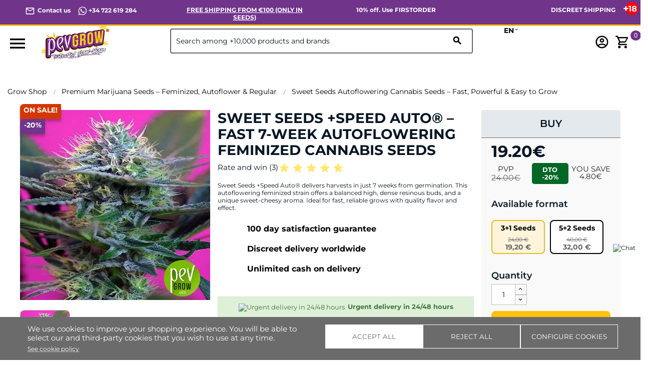

--- FILE ---
content_type: text/html; charset=utf-8
request_url: https://pevgrow.com/en/2513-autoflowering-marijuana-seeds-speed-sweet-seeds.html
body_size: 97800
content:
<!doctype html>
<html lang="en">

  <head>
    
      
  <meta charset="utf-8">


  <meta http-equiv="x-ua-compatible" content="ie=edge">



  <title>Sweet Seeds +Speed Auto® – 7-Week Autoflower Seeds</title>
  <meta name="description" content="Grow Sweet Seeds +Speed Auto® in just 7 weeks from germination. High-yielding, balanced hybrid with sweet, cheesy aromas and creative-relaxing effects.">
  <meta name="keywords" content="">
  <!-- robots -->
                              <meta name="robots" content="index">
                      <!-- canonical y alternate -->
              <link rel="canonical" href="https://pevgrow.com/en/2513-autoflowering-marijuana-seeds-speed-sweet-seeds.html">
    
  


  <meta name="viewport" content="width=device-width, initial-scale=1">



    <meta name="msapplication-TileImage" content="https://pevgrow.com/img/favicon.ico">
  <link rel="icon" type="image/vnd.microsoft.icon" href="https://pevgrow.com/img/favicon.ico">
  <link rel="icon" type="image/png" href="/favicon.png">
  <link rel="shortcut icon" type="image/x-icon" href="https://pevgrow.com/img/favicon.ico">
  <link rel="apple-touch-icon" href="/img/apple-touch-icon.png" />
  <link rel="apple-touch-icon" sizes="57x57" href="/img/apple-touch-icon-57x57.png" />
  <link rel="apple-touch-icon" sizes="60x60" href="/img/apple-touch-icon-60x60.png" />
  <link rel="apple-touch-icon" sizes="72x72" href="/img/apple-touch-icon-72x72.png" />
  <link rel="apple-touch-icon" sizes="76x76" href="/img/apple-touch-icon-76x76.png" />
  <link rel="apple-touch-icon" sizes="114x114" href="/img/apple-touch-icon-114x114.png" />
  <link rel="apple-touch-icon" sizes="120x120" href="/img/apple-touch-icon-120x120.png" />
  <link rel="apple-touch-icon" sizes="128x128" href="/img/apple-touch-icon-128x128.png" />
  <link rel="apple-touch-icon" sizes="144x144" href="/img/apple-touch-icon-144x144.png" />
  <link rel="apple-touch-icon" sizes="152x152" href="/img/apple-touch-icon-152x152.png" />
  <link rel="apple-touch-icon" sizes="167x167" href="/img/apple-touch-icon-167x167.png" />
  <link rel="apple-touch-icon" sizes="180x180" href="/img/apple-touch-icon-180x180.png" />



   

 
  




   

 





  <link rel="preload" as="image" href="https://pevgrow.com/26660-small_default/2513-autoflowering-marijuana-seeds-speed-sweet-seeds.webp" ><link rel="preload" as="image" href="https://pevgrow.com/img/logo-1671519859.webp" ><style>/*INICIO NUEVA BARRA SUPERIOR */

/*
.material-icons.expand-more,
.material-icons.add {
  visibility: hidden;
}
*/

p.barra-superior {
    color: white !important;
    font-weight: 700;
    margin:7px 0px;
}

.barra-superior a {
    color: white !important;
}

.dropdown-item:focus, .dropdown-item:hover {
    background: none;
    text-decoration: none;
    color: black !important;
}

.language-selector:hover .text-bold
{
    color:black !important;
}

.dropdown:hover .expand-more, .language-selector:hover .text-bold {
    cursor: pointer;
    color: black !important;
}

div#alca_i_1665471554 {
    display: none !important;
}

div#_desktop_language_selector {
    width: 80px;
    font-size: 14px;
    font-weight: 700;
}

span.expand-more._gray-darker {
    font-size: 14px;
    font-weight: 700;
    color: black !important;
}

.barra-superior a 
{
    color:white !important;
}

.language-selector button.hidden-sm-down1.btn-unstyle {
    font-weight: 700;
}

@media only screen and (max-width: 1024px) {
    .barra-superior {
        text-align: center !important;
    }
}

.barra-superior-fixed
{
    position: fixed;
    border-bottom: 3px solid #fdc30A;
    z-index: 100;
    background: #70348b !important;
}


@media only screen and (min-width: 1250px) and (max-width: 1440px) {
p.barra-superior {
    font-size: 12px;
}
}

@media only screen and (min-width: 1024px) and (max-width: 1249px) {
p.barra-superior {
    font-size: 10px;
}
}

@media only screen and (max-width: 1024px) {
    .barra-superior-item 
    {
        width: 100% !important;
    }

    .col-md-5.col-xs-12.text-xs-right {
    display: none;
    }
}
@media only screen and (max-width: 1024px) {
    .barra-superior-fixed
{
    position: relative;
    border-bottom: 3px solid #fdc30A;
    z-index: 99999999999999;
    background: #70348b !important;
}

    .barra-superior-item {
        opacity: 0;
        transform: scale(0.8);
        transition: transform 0.75s ease, opacity 0.75s ease;
        height: 0;
        overflow: hidden;
    }
    .barra-superior-item.active {
        opacity: 1;
        transform: scale(1);
        height: auto;
    }
}


#container-barra-superior
    {
            background: #70348b !important;
            padding: 5px 50px 0px 50px;

    }

@media only screen and (max-width: 1024px) {
    
    #container-barra-superior
    {
            border-bottom: 3px solid #fdc30A;
            z-index: 99999999999999;
            background: #70348b !important;
            padding: 2px 5px 0px 5px;
            height: 40px;
    }
}

.header-top.fixed {
    top:35px !important;
}

/*FIN NUEVA BARRA SUPERIOR */



/**
TAMAÑO MOVIL
 */
 @media (max-width: 767px)
 {
    .titulo-bloque8{
        font-size: 16px;
        text-align: left;
        padding: 20px 30px !important;
    }


    .block_newsletter .input-wrapper button {
        font-size: 10px;
        width: 50%;
    }
    #footer .footer-copyright p {
        line-height: 22px;
    }
     .product-price-mobile.has-discount {
         display: none;
     }
     #_mobile_user_info, #_mobile_cart, #_mobile_seguimiento{
        margin-left: 5px;
        margin-right: 5px;
     }
     .mobile{
        display: flex;
        align-items: center;
        justify-content: center;
     }
     #_mobile_cart{
        order: 5;
     }
     #_mobile_user_info{
        order: 4;
     }
     #_mobile_seguimiento{
        order: 3;
     }

     #_mobile_langsel{
         order: 2;
     }

     #_mobile_logo{
        order: 1;
     }
     #_mobile_search {
         order: 2;
     }
     #header .cart-products-count {
        right: auto !important;
        top: auto !important;
        margin-top: -15px;
        margin-left: -10px;
    }
    .bloque9 .home-block-title-header::after{
        margin: auto;
    }
    .home-block-title-header::after{
        width: 30%;
    }
    .texto-bloque5 {
        text-align: center;
    }
    .alcacookiealert.top{
        width: 98%;
    }
    .alcacookiealert {
        padding: 10px;
    }
    #alc_scrollup{
        bottom: 130px !important;
    }
    div.thumbnail-container {
        padding:0;
    }
    .h3.product-title {
        margin-top: 7px;
    }
    div.comments_note {
        line-height: 10px;
    }
    .quickview h1 {
        font-size: 24px;
        line-height: 24px;
    }
    #blockcart-modal p.product-price {
        margin-bottom: 5px;
    }
     #blockcart-modal .divide-right {
         margin-bottom: 0;
     }
     #blockcart-modal div.modal-body {
         line-height: 18px;
         margin-top: 0;
     }
     #blockcart-modal div.cart-content p,
     #blockcart-modal div.cart-content .label,
     #blockcart-modal div.divide-right p:not([class]) {
         font-size: 14px;
     }
 }
/**
TAMAÑO Más que MOVIL
 */
 @media (min-width: 991px)
 {
    .home-block-title-header {
        border-bottom: 2px solid #bcc0c4;
    }
    .cookie-content{
        margin-left: 30px;
        margin-right: 30px;
    }
}

/**
EVITAMOS FIXER DEL HEADER EN DISPOSITIVOS EN HORIZONTAL PARA QUE NO BLOQUEE TODA LA PANTALLA
 */
@media only screen and (orientation: landscape) and (max-width: 1024px)
{
    .header-top.fixed {
        position: inherit !important;
    }
    div[id^="alcafixedtarget"] {
        display: none;
    }
    .header-top.fixed div.alcamegamenunav {
        position: fixed;
        top: 0;
        width: 100%;
    }
}
/**
INFERIOR A DESKTOP
 */
@media all and (max-width: 1199px) {
    .quickview .arrows.js-arrows {
        display: none;
    }
}

/**
PANTALLA EXTRA GRANDE
 */
@media all and (min-width: 1500px) {
    .col-xxl-5 {
        float: left;
        width: 41.66667%;
    }
    .col-xxl-7 {
        float: left;
        width: 58.33333%;
    }
}
.modal-backdrop.fade {
    display:none;
}
.modal-backdrop.fade.in {
    display:block;
}

.dropdown-menu span{
    color: #000 !important;
}

@media (max-width: 768px){
    #category .products article img, #index .products article img, #product .products article img, #module-pm_advancedsearch4-searchresults .products article img {
        height: auto !important;
    }
}

@media (max-width: 767px){
    #header .header-nav #_mobile_logo img {
        max-height: 80px;
    }
}

/* INI NUEVOS ESTILOS SELECTOR DE IDIOMA */
@media (max-width: 767px){
    #_desktop_language_selector{
        margin-top: -10px;
        margin-right: 10px;
    }
    #_desktop_language_selector button{
        border-radius: 10px;
        border: 2px solid #000;
        padding: 5px;
    }
    .dropdown:hover .expand-more, .language-selector:hover .text-bold {
        cursor: pointer;
        color: #000 !important;
    }

    #_desktop_language_selector .text-bold {
        padding: 0px;
        margin: 0px;
    }
    #_desktop_language_selector .dropdown-menu {
        padding: 0px;
    }
    #_desktop_language_selector .dropdown-menu li a {
        padding-top: 0px;
        padding-bottom: 0px;
        margin-top: 0px;
        margin-bottom: 0px;
    }
    #_desktop_language_selector .dropdown-item:hover {
        color: #000;
    }
    #_desktop_language_selector .dropdown-item {
        line-height: 40px;
    }
    #alca_i_1665471554 {
        margin-right: 10px;
    }
    #header .header-nav #_desktop_language_selector {
        margin: 0px;
        padding: 0px;
        margin-right: 10px;
    }
    #_desktop_language_selector{
        margin: 0px;
        padding: 0px;
        margin-top: -5px;
    }
    #header .header-nav .language-selector {
        margin: 0px;
        padding: 0px;
    }
}


@media (max-width: 767px) {
    #_mobile_seguimiento {
        order: 3;
        display: none;
    }
}
@media (max-width: 767px) {

        #_mobile_cart {
        order: 5;
        margin-right: 15px;
    }

    .float-xs-left {
    margin-right: 25px;
    margin-left: 15px;
}

    #header .header-nav #_desktop_language_selector {
        margin: 0px;
        padding: 0px;
        margin-right: -20px;
        margin-left: 25px;
    }
}
/* FIN NUEVOS ESTILOS SELECTOR DE IDIOMA */

@media (max-width: 450px) {
    #header .header-nav #_mobile_logo img {
        max-width: 113px;
    }
}


/* FIN NUEVOS ESTILOS SELECTOR DE IDIOMA */

@media(max-width:768px) {

    #mobilesearch{
    height: 40px;
    border: 1px solid;
    border-radius: 4px;
    }

    body#category #wrapper {
        margin-top: 110px !important;
    } 

    body#product #wrapper {
        margin-top: 100px !important;
    }

    body#contact #wrapper {
        margin-top: 110px !important;
    } 

    hr.inter.sup 
    {
        display: none;
    }

    .alcamegamenu-mob-btn:checked~.alcamegamenumobile {
        margin-top: 120px;
        padding-left: 0;
        padding-right: 0;
    }

    #header .header-nav #_mobile_logo {
        height: 90px;
    }
    #category .products article img, #index .products article img, #product .products article img, #module-pm_advancedsearch4-searchresults .products article img {
        height: calc(100vw / 2 - 25px);
    }
    .PM_ASBlockOutput.PM_ASBlockOutputVertical .card-block {
        display: none;
    }
    .PM_ASBlockOutput.PM_ASBlockOutputVertical.PM_ASMobileVisible .card-block {
        display: block;
    }
#_desktop_currency_selector span.expand-more._gray-darker {
    font-size: 16px !important;
    color: rgb(6, 22, 35) !important;
    font-weight: 400 !important;
    font-style: italic;
}


    }
    div#media-popup iframe,.alcavideo_videopp  iframe{
        max-width: 100vw;
    }
     .footer-copyright{
        max-width: 100vw;
    overflow: hidden;
    }
    .alcavideo_popup {
        z-index: 9999999;
    }
    #category .box-buy-mobile,#search .box-buy-mobile {
        display:flex !important;
    }
@media(min-width:991px) {
        /*#product .box-buy-mobile {
        display:flex !important;
        }*/
.alcamegamenunav > .subnav:nth-child(5) > .subnav-content {
    width: 400px;
    left: auto !important;
    height: 120px;
}
.alcamegamenunav > .subnav:nth-child(2) > .subnav-content {
    width: 400px;
    left: auto !important;
    height: 300px;
}

 }

.footer-container ul {
    background: #70348b !important;
}

#product .product-description {
    line-height: 23px;
}

#product .product-description {
    line-height: 23px;
}
#product .product-description h2 {
    font-weight: 600;
}
#product .product-description img {
    height: auto;
}
body:not(#product) .box-buy-mobile {
    flex-direction: column;
}
p.footer-pase-img img {
    height: auto;
}

.subcategory-name {
    min-height: 15px;
    display: flex;
    justify-content: center;
    align-items: center;
}
.review-mobile {
    display:none;
}

@media (max-width: 767px){
    .review-mobile {
        display:block;
        background-color: #000;
        color: #fff;
        text-align: center;
        padding: 3px;
    }
    .review-mobile a{
        color: #fff !important;
    }
    .estrella_small_header {
        color: #fdc30a;
        font-size: 16px;
    }
}
</style><script type="text/javascript">
    var FSAU = FSAU || { };
    FSAU.product_urls = {"#\/1273-available_format-52_seeds":[{"group":"1","value":"1273"}],"#\/1272-available_format-31_seeds":[{"group":"1","value":"1272"}]};
</script>																																													<link rel="alternate" hreflang="es" href="https://pevgrow.com/2513-semillas-marihuana-autoflorecientes-speed.html" />
																				<link rel="alternate" hreflang="en" href="https://pevgrow.com/en/2513-autoflowering-marijuana-seeds-speed-sweet-seeds.html" />
												<link rel="alternate" hreflang="x-default" href="https://pevgrow.com/en/2513-autoflowering-marijuana-seeds-speed-sweet-seeds.html" />
																	<link rel="alternate" hreflang="fr" href="https://pevgrow.com/fr/2513-graine-cannabis-autofloraison-speed-sweet-seeds.html" />
																				<link rel="alternate" hreflang="de" href="https://pevgrow.com/de/2513-samen-speed-auto.html" />
																				<link rel="alternate" hreflang="it" href="https://pevgrow.com/it/2513-speed-auto.html" />
															    <script type="text/javascript">
    
                dataLayer = window.dataLayer || [];
                window.gtag = window.gtag || function(){ dataLayer.push(arguments); };
                gtag("set", "url_passthrough", true);
                gtag("consent", "default", {
                    "analytics_storage": "denied"
                });

                dataLayer = window.dataLayer || [];
                window.gtag = window.gtag || function(){ dataLayer.push(arguments); };
                gtag("consent", "default", {
                    "ad_storage": "denied",
                    "ad_user_data": "denied",
                    "ad_personalization": "denied"
                });

                dataLayer = window.dataLayer || [];
                window.gtag = window.gtag || function(){ dataLayer.push(arguments); };
                gtag("consent", "default", {
                    "functionality_storage": "denied",
                    "personalization_storage": "denied",
                    "security_storage": "granted"
                });
                gtag("consent", "update", {
                    "functionality_storage": "denied",
                    "personalization_storage": "denied",
                    "security_storage": "granted"
                });     </script>
<script>
    window.blockedcookies = {0: 'fr', 1: '_fbp', 2: 'tr', 3: 'VISITOR_INFO1_LIVE', 4: 'YSC', 5: 'yt-remote-cast-installed', 6: 'yt-remote-connected-devices', 7: 'yt-remote-device-id', 8: 'yt-remote-fast-check-period', 9: 'yt-remote-session-name', 10: 'ads/ga-audiences', 11: '_ga_#', 12: '_gcl_au', 13: '_ga', 14: '_gat', 15: '_gid', 16: '_gd#', 17: '_gat_gtag_UA_#', 18: '_clck', 19: '_clsk', 20: '_ttp', 21: '_tt_enable_cookie'} ;
    
        const getCookiesArray = () => document.cookie.split('; ').map(cookie => {
            const [name, value] = cookie.split('=');
            var cookies = [];
            cookies[name] = value;
            return cookies;
        });

        function setAlcaCookie(cname, cvalue, exdays) {
            const d = new Date();
            d.setTime(d.getTime() + (exdays*24*60*60*1000));
            var expires = "expires="+ d.toUTCString();
            _domain = document.domain.replace(/^www\./, '').split('.').slice(-2).join('.');
            document.cookie = cname + "=" + cvalue + ';domain=.' + _domain + ';' + expires + ";path=/";
        }
        window.blockedcookies = Object.values(blockedcookies);
        if (!window.blockedcookies) {
            window.blockedcookies = [];
        }
        var cookies_array = getCookiesArray();
            for (i in window.blockedcookies) {
                for (ii in cookies_array) {
                    if (window.blockedcookies[i] == cookies_array[ii] || (cookies_array[ii].indexOf(window.blockedcookies[i].split('#')[0]) === 0)) {
                        setAlcaCookie(cookies_array[ii]['name'], '', 0);
                    }
                }
            }
        var originalCookieSetter = Object.getOwnPropertyDescriptor(Document.prototype, 'cookie').set;
        Object.defineProperty(Document.prototype, 'cookie', {
            set: function(value) {
                if ((typeof(this.last_value) == undefined || typeof(this.last_value) == 'undefined') || this
                    .last_value != value) {
                    this.last_value = value;
                    var name_cookie = value.split('=')[0];
                    var find_cookie = false;
                    for (i in window.blockedcookies) {
                        if (window.blockedcookies[i] == name_cookie || (name_cookie.indexOf(window.blockedcookies[i].split('#')[0]) === 0)) {
                            find_cookie = true;
                        }
                    }
                    if (!find_cookie) {
                        originalCookieSetter.call(this, value);
                    }
                }
            }
        });
    
</script>           
                                                                                                <style>
                          @font-face {
                   font-family: GLOBAL;
                   src: url(https://pevgrow.com/modules/alcathemeeditor/views/css/fonts/Montserrat-Regular.ttf);
                   font-weight: normal;
                   font-display: swap;
               }

                                     @font-face {
                   font-family: GLOBAL;
                   src: url(https://pevgrow.com/modules/alcathemeeditor/views/css/fonts/Montserrat-Bold.ttf);
                   font-weight: bold;
                   font-display: swap;
               }

                                     @font-face {
                   font-family: GLOBAL;
                   src: url(https://pevgrow.com/modules/alcathemeeditor/views/css/fonts/Montserrat-SemiBold.ttf);
                   font-style: italic;
                   font-display: swap;
               }

                                     @font-face {
                   font-family: 'Material Icons';
                   src: url(https://pevgrow.com/modules/alcathemeeditor/views/css/material_icons/MaterialIcons-Regular.ttf) format('truetype');
                   font-display: swap;
               }

                  </style>
        
<style>
  .scriptlatter {
    display:none;
  }
</style>
    <style>
  .aftercontent {
    background-image: url(/img/fondo_after.jpg);
    }
     #product .tab-features{display:none; } #product .product-description a:not(.btn){color:#70348b; text-decoration:underline; } #product .link-purple{color:#70348b; text-decoration:underline; } #product #SpecsTab{margin:0 auto; } #product #SpecsTab>tbody>tr>td.feature-icon{min-width:50px; text-align:center; vertical-align:middle; } #product #SpecsTab td.feature-label{text-align:right; vertical-align:middle; width:50%; font-weight:600; } #product #SpecsTab td.feature-value{width:50%; } #product #SpecsTab>tbody>tr>td{font-size:14px; vertical-align:middle; } #product .bloqueCompartir{padding:0; margin:0; } #product .blockreassurance_product{padding:5px; margin:0 0 30px; } #product .blockreassurance_product .block-title{padding:0; margin:0; } #product .product-miniature .product-description{line-height:15px; } #product .product-miniature .product-description h2{font-weight:unset; } #product .bloqueCompartir>div:nth-child(6){display:none; } #product .fastdelivery-message{text-align:center; } #product .form-titlepev{margin-top:0; } #product .rating-section{text-align:center; } #product .price_aclaration{display:none; } .product-description{font-size:14px; } .accordion-section{margin:0 auto; width:95%; } .accordion-section li{border-bottom:1px solid #d9e5e8; position:relative; padding-bottom:15px; } .accordion-section li p{display:none; font-size:14px; padding:9px 9px 2px 10px; line-height:20px; } .accordion-section li>h2{display:flex; width:100%; cursor:pointer; font-weight:600; line-height:1.5; font-size:15px; background:whitesmoke; padding:5px; text-transform:none; justify-content:space-between; align-items:stretch; align-content:space-around; } .accordion-sub h3{display:block; font-style:oblique; font-weight:600; line-height:1.5; font-size:13px; padding:10px 28px 10px 13px; background:#005DAE; color:#FFF; text-align:center; position:relative; border:1px solid lightgray; border-radius:5px; margin-top:9px; } .accordion-section li>h2>span.accordion-button{content:""; background-block-image:url(/modules/pevextra/views/front/img/plus.svg); background-size:contain; background-repeat:no-repeat; min-width:20px; min-height:20px; } #product .ship-restrict-url{font-weight:700; color:#70348b; text-decoration:underline; } @media (max-width:773px){.accordion-section{margin:30px 0 5px; width:100%; } } #product .pev-product-tabs{display:flex; flex-flow:row nowrap; flex-wrap:nowrap; align-content:center; justify-content:space-evenly; border-bottom:1px solid lightgray; margin-top:15px; align-items:baseline; } #product li.title-block{font-size:17px; font-weight:600; min-width:100px; width:100%; margin:0 auto; min-height:20px; } #product .tab-button{cursor:pointer; } #product .tab-button.active{padding:10px; border-bottom:4px solid #fdc30a; } #product .tab-questions{display:none; } #product .tab-questions .open-review-form{width:100%; max-width:300px; } #product .tab-rates .open-review-form{width:100%; max-width:300px; } #product .tab-questions .review-btn-container{text-align:center; } #product .tab-rates .review-btn-container{text-align:center; } #product .tab-rates .form-titlepev.titleh2{justify-content:center; } #product .tab-rates{display:none; } #product .tab-shipping{display:none; } #product .product-variants-item>*:nth-child(1){width:100%!important; } .product-add-to-cart>*>*:not(i):nth-child(1){width:100%!important; } .product-variants-item{width:100%!important; } .product-add-to-cart>*{width:100%!important; } #product .product-description .h3.product-title{font-weight:700; } @media (max-width:773px){#product .pev-product-tabs{display:flex; flex-flow:column; width:100%; align-content:center; justify-content:space-evenly; align-items:stretch; } #product li.title-block{font-size:15px; font-weight:600; border:3px solid #fdc30a; border-radius:5px; min-width:250px; width:100%; padding:5px; margin-top:3px; margin-bottom:5px; text-transform:uppercase; min-height:20px; } #product .tab-button.active{background-color:#fdc30a!important; padding:5px; } } @media (min-width:768px){} @media (max-width:990px){} @media (max-width:767px){#product h1{font-size:20px!important; text-transform:none!important; margin-bottom:0px!important; } #product h2:not(.accordion-title):not(.tit-prod):not(.tit-cat):not(.tit-post):not(.h3){font-size:20px!important; text-transform:none!important; } #product .h2-product{font-size:20px!important; text-transform:none!important; } #product #product_review_block_extra{margin-bottom:0px!important; gap:unset; } article.product-miniature:first-child{display:none; } } @media (max-width:430px){ #product .bloqueCompartir>div:nth-child(2){margin-top:10px; } #product .blockreassurance_product{padding-left:35px; margin:0; } #product .blockreassurance_product .block-title{font-size:14px; } #product .divisor{margin:0; padding:0; } body#product #main #social-sharing-open span{font-size:14px; } #product .current-price{text-align:center; } #product .block-prepare-cart-title{display:none; } #product .product-additional-info{display:none; } #product .bloqueCompartir>div:nth-child(7){display:none; } #product #product_review_block_extra{padding-top:10px; padding-bottom:10px; } } @media (max-width:374px){#product .product-variants>.product-variants-item>span.control-label{font-size:12px; } } @media (max-width:340px){#product .product-variants>.product-variants-item>span.control-label{font-size:9px; } } html{font-family:sans-serif; line-height:1.15; -ms-text-size-adjust:100%; -webkit-text-size-adjust:100%; } body{margin:0; } article{display:block; } header{display:block; } main{display:block; } nav{display:block; } section{display:block; } audio{display:inline-block; } a{background-color:transparent; -webkit-text-decoration-skip:objects; } a:active{outline-width:0; } a:hover{outline-width:0; } strong{font-weight:inherit; } strong{font-weight:bolder; } h1{font-size:2em; margin:.67em 0; } img{border-style:none; } hr{box-sizing:content-box; height:0; overflow:visible; } button{font:inherit; margin:0; } input{font:inherit; margin:0; } select{font:inherit; margin:0; } textarea{font:inherit; margin:0; } button{overflow:visible; } input{overflow:visible; } button{text-transform:none; } select{text-transform:none; } button{-webkit-appearance:button; } html [type="button"]{-webkit-appearance:button; } [type="submit"]{-webkit-appearance:button; } button::-moz-focus-inner{border-style:none; padding:0; } [type="button"]::-moz-focus-inner{border-style:none; padding:0; } [type="submit"]::-moz-focus-inner{border-style:none; padding:0; } button:-moz-focusring{outline:1px dotted ButtonText; } [type="button"]:-moz-focusring{outline:1px dotted ButtonText; } [type="submit"]:-moz-focusring{outline:1px dotted ButtonText; } textarea{overflow:auto; } [type="checkbox"]{box-sizing:border-box; padding:0; } [type="radio"]{box-sizing:border-box; padding:0; } ::-webkit-input-placeholder{color:inherit; opacity:.54; } ::-webkit-file-upload-button{-webkit-appearance:button; font:inherit; } @media print{*{text-shadow:none!important; box-shadow:none!important; } *::before{text-shadow:none!important; box-shadow:none!important; } *::after{text-shadow:none!important; box-shadow:none!important; } *::first-letter{text-shadow:none!important; box-shadow:none!important; } p::first-line{text-shadow:none!important; box-shadow:none!important; } div::first-line{text-shadow:none!important; box-shadow:none!important; } li::first-line{text-shadow:none!important; box-shadow:none!important; } a{text-decoration:underline; } a:visited{text-decoration:underline; } abbr[title]::after{content:" (" attr(title) ")"; } tr{page-break-inside:avoid; } img{page-break-inside:avoid; } p{orphans:3; widows:3; } h2{orphans:3; widows:3; } h3{orphans:3; widows:3; } h2{page-break-after:avoid; } h3{page-break-after:avoid; } .tag{border:1px solid #000; } .table{border-collapse:collapse!important; } .table td{background-color:#fff!important; } .table-bordered td{border:1px solid #ddd!important; } } html{box-sizing:border-box; } *{box-sizing:inherit; } *::before{box-sizing:inherit; } *::after{box-sizing:inherit; } html{font-size:16px; -ms-overflow-style:scrollbar; -webkit-tap-highlight-color:rgba(0,0,0,0); } body{font-family:-apple-system,BlinkMacSystemFont,"Segoe UI",Roboto,"Helvetica Neue",Arial,sans-serif; font-size:1rem; line-height:1.5; color:#373a3c; background-color:#fff; } h1{margin-top:0; margin-bottom:.5rem; } h2{margin-top:0; margin-bottom:.5rem; } h3{margin-top:0; margin-bottom:.5rem; } p{margin-top:0; margin-bottom:1rem; } ol{margin-top:0; margin-bottom:1rem; } ul{margin-top:0; margin-bottom:1rem; } a{color:#0275d8; text-decoration:none; } img{vertical-align:middle; max-width:100%; } a{touch-action:manipulation; } button{touch-action:manipulation; } input{touch-action:manipulation; } label{touch-action:manipulation; } select{touch-action:manipulation; } textarea{touch-action:manipulation; } table{border-collapse:collapse; background-color:rgba(0,0,0,0); } label{display:inline-block; margin-bottom:.5rem; } button:focus{outline:5px auto -webkit-focus-ring-color; } input{line-height:inherit; } button{line-height:inherit; } select{line-height:inherit; } textarea{line-height:inherit; } textarea{resize:vertical; } h1{margin-bottom:.5rem; font-family:inherit; font-weight:500; line-height:1.1; color:inherit; } h2{margin-bottom:.5rem; font-family:inherit; font-weight:500; line-height:1.1; color:inherit; } h3{margin-bottom:.5rem; font-family:inherit; font-weight:500; line-height:1.1; color:inherit; } .h1{margin-bottom:.5rem; font-family:inherit; font-weight:500; line-height:1.1; color:inherit; } .h2{margin-bottom:.5rem; font-family:inherit; font-weight:500; line-height:1.1; color:inherit; } .h3{margin-bottom:.5rem; font-family:inherit; font-weight:500; line-height:1.1; color:inherit; } .h4{margin-bottom:.5rem; font-family:inherit; font-weight:500; line-height:1.1; color:inherit; } h1{font-size:2.5rem; } .h1{font-size:2.5rem; } h2{font-size:2rem; } .h2{font-size:2rem; } h3{font-size:1.75rem; } .h3{font-size:1.75rem; } .h4{font-size:1.5rem; } hr{margin-top:1rem; margin-bottom:1rem; border:0; border-top:1px solid rgba(0,0,0,.1); } .small{font-size:80%; font-weight:400; } .blockquote-footer::before{content:"\2014 \00A0"; } .blockquote-reverse .blockquote-footer::before{content:""; } .blockquote-reverse .blockquote-footer::after{content:"\00A0 \2014"; } .container{margin-left:auto; margin-right:auto; padding-left:15px; padding-right:15px; } .container::after{content:""; display:table; clear:both; } @media (min-width:576px){.container{width:540px; max-width:100%; } } @media (min-width:768px){.container{width:720px; max-width:100%; } } @media (min-width:992px){.container{width:960px; max-width:100%; } } @media (min-width:1200px){.container{width:1140px; max-width:100%; } } .container-fluid::after{content:""; display:table; clear:both; } .row{margin-right:-15px; margin-left:-15px; } .row::after{content:""; display:table; clear:both; } @media (min-width:576px){.row{margin-right:-15px; margin-left:-15px; } } @media (min-width:768px){.row{margin-right:-15px; margin-left:-15px; } } @media (min-width:992px){.row{margin-right:-15px; margin-left:-15px; } } @media (min-width:1200px){.row{margin-right:-15px; margin-left:-15px; } } .col-xs{position:relative; min-height:1px; padding-right:15px; padding-left:15px; } .col-xs-1{position:relative; min-height:1px; padding-right:15px; padding-left:15px; } .col-xs-3{position:relative; min-height:1px; padding-right:15px; padding-left:15px; } .col-xs-6{position:relative; min-height:1px; padding-right:15px; padding-left:15px; } .col-xs-8{position:relative; min-height:1px; padding-right:15px; padding-left:15px; } .col-xs-12{position:relative; min-height:1px; padding-right:15px; padding-left:15px; } .col-sm{position:relative; min-height:1px; padding-right:15px; padding-left:15px; } .col-sm-1{position:relative; min-height:1px; padding-right:15px; padding-left:15px; } .col-sm-3{position:relative; min-height:1px; padding-right:15px; padding-left:15px; } .col-sm-4{position:relative; min-height:1px; padding-right:15px; padding-left:15px; } .col-sm-6{position:relative; min-height:1px; padding-right:15px; padding-left:15px; } .col-sm-12{position:relative; min-height:1px; padding-right:15px; padding-left:15px; } .col-md{position:relative; min-height:1px; padding-right:15px; padding-left:15px; } .col-md-1{position:relative; min-height:1px; padding-right:15px; padding-left:15px; } .col-md-3{position:relative; min-height:1px; padding-right:15px; padding-left:15px; } .col-md-4{position:relative; min-height:1px; padding-right:15px; padding-left:15px; } .col-md-5{position:relative; min-height:1px; padding-right:15px; padding-left:15px; } .col-md-7{position:relative; min-height:1px; padding-right:15px; padding-left:15px; } .col-md-8{position:relative; min-height:1px; padding-right:15px; padding-left:15px; } .col-md-9{position:relative; min-height:1px; padding-right:15px; padding-left:15px; } .col-md-12{position:relative; min-height:1px; padding-right:15px; padding-left:15px; } .col-lg{position:relative; min-height:1px; padding-right:15px; padding-left:15px; } .col-lg-1{position:relative; min-height:1px; padding-right:15px; padding-left:15px; } .col-lg-2{position:relative; min-height:1px; padding-right:15px; padding-left:15px; } .col-lg-3{position:relative; min-height:1px; padding-right:15px; padding-left:15px; } .col-lg-4{position:relative; min-height:1px; padding-right:15px; padding-left:15px; } .col-lg-5{position:relative; min-height:1px; padding-right:15px; padding-left:15px; } .col-lg-6{position:relative; min-height:1px; padding-right:15px; padding-left:15px; } .col-lg-7{position:relative; min-height:1px; padding-right:15px; padding-left:15px; } .col-lg-8{position:relative; min-height:1px; padding-right:15px; padding-left:15px; } .col-lg-9{position:relative; min-height:1px; padding-right:15px; padding-left:15px; } .col-lg-10{position:relative; min-height:1px; padding-right:15px; padding-left:15px; } .col-lg-11{position:relative; min-height:1px; padding-right:15px; padding-left:15px; } .col-lg-12{position:relative; min-height:1px; padding-right:15px; padding-left:15px; } .col-xl{position:relative; min-height:1px; padding-right:15px; padding-left:15px; } .col-xl-1{position:relative; min-height:1px; padding-right:15px; padding-left:15px; } .col-xl-3{position:relative; min-height:1px; padding-right:15px; padding-left:15px; } .col-xl-6{position:relative; min-height:1px; padding-right:15px; padding-left:15px; } .col-xl-12{position:relative; min-height:1px; padding-right:15px; padding-left:15px; } @media (min-width:576px){.col-xs{padding-right:15px; padding-left:15px; } .col-xs-1{padding-right:15px; padding-left:15px; } .col-xs-3{padding-right:15px; padding-left:15px; } .col-xs-6{padding-right:15px; padding-left:15px; } .col-xs-8{padding-right:15px; padding-left:15px; } .col-xs-12{padding-right:15px; padding-left:15px; } .col-sm{padding-right:15px; padding-left:15px; } .col-sm-1{padding-right:15px; padding-left:15px; } .col-sm-3{padding-right:15px; padding-left:15px; } .col-sm-4{padding-right:15px; padding-left:15px; } .col-sm-6{padding-right:15px; padding-left:15px; } .col-sm-12{padding-right:15px; padding-left:15px; } .col-md{padding-right:15px; padding-left:15px; } .col-md-1{padding-right:15px; padding-left:15px; } .col-md-3{padding-right:15px; padding-left:15px; } .col-md-4{padding-right:15px; padding-left:15px; } .col-md-5{padding-right:15px; padding-left:15px; } .col-md-7{padding-right:15px; padding-left:15px; } .col-md-8{padding-right:15px; padding-left:15px; } .col-md-9{padding-right:15px; padding-left:15px; } .col-md-12{padding-right:15px; padding-left:15px; } .col-lg{padding-right:15px; padding-left:15px; } .col-lg-1{padding-right:15px; padding-left:15px; } .col-lg-2{padding-right:15px; padding-left:15px; } .col-lg-3{padding-right:15px; padding-left:15px; } .col-lg-4{padding-right:15px; padding-left:15px; } .col-lg-5{padding-right:15px; padding-left:15px; } .col-lg-6{padding-right:15px; padding-left:15px; } .col-lg-7{padding-right:15px; padding-left:15px; } .col-lg-8{padding-right:15px; padding-left:15px; } .col-lg-9{padding-right:15px; padding-left:15px; } .col-lg-10{padding-right:15px; padding-left:15px; } .col-lg-11{padding-right:15px; padding-left:15px; } .col-lg-12{padding-right:15px; padding-left:15px; } .col-xl{padding-right:15px; padding-left:15px; } .col-xl-1{padding-right:15px; padding-left:15px; } .col-xl-3{padding-right:15px; padding-left:15px; } .col-xl-6{padding-right:15px; padding-left:15px; } .col-xl-12{padding-right:15px; padding-left:15px; } } @media (min-width:768px){.col-xs{padding-right:15px; padding-left:15px; } .col-xs-1{padding-right:15px; padding-left:15px; } .col-xs-3{padding-right:15px; padding-left:15px; } .col-xs-6{padding-right:15px; padding-left:15px; } .col-xs-8{padding-right:15px; padding-left:15px; } .col-xs-12{padding-right:15px; padding-left:15px; } .col-sm{padding-right:15px; padding-left:15px; } .col-sm-1{padding-right:15px; padding-left:15px; } .col-sm-3{padding-right:15px; padding-left:15px; } .col-sm-4{padding-right:15px; padding-left:15px; } .col-sm-6{padding-right:15px; padding-left:15px; } .col-sm-12{padding-right:15px; padding-left:15px; } .col-md{padding-right:15px; padding-left:15px; } .col-md-1{padding-right:15px; padding-left:15px; } .col-md-3{padding-right:15px; padding-left:15px; } .col-md-4{padding-right:15px; padding-left:15px; } .col-md-5{padding-right:15px; padding-left:15px; } .col-md-7{padding-right:15px; padding-left:15px; } .col-md-8{padding-right:15px; padding-left:15px; } .col-md-9{padding-right:15px; padding-left:15px; } .col-md-12{padding-right:15px; padding-left:15px; } .col-lg{padding-right:15px; padding-left:15px; } .col-lg-1{padding-right:15px; padding-left:15px; } .col-lg-2{padding-right:15px; padding-left:15px; } .col-lg-3{padding-right:15px; padding-left:15px; } .col-lg-4{padding-right:15px; padding-left:15px; } .col-lg-5{padding-right:15px; padding-left:15px; } .col-lg-6{padding-right:15px; padding-left:15px; } .col-lg-7{padding-right:15px; padding-left:15px; } .col-lg-8{padding-right:15px; padding-left:15px; } .col-lg-9{padding-right:15px; padding-left:15px; } .col-lg-10{padding-right:15px; padding-left:15px; } .col-lg-11{padding-right:15px; padding-left:15px; } .col-lg-12{padding-right:15px; padding-left:15px; } .col-xl{padding-right:15px; padding-left:15px; } .col-xl-1{padding-right:15px; padding-left:15px; } .col-xl-3{padding-right:15px; padding-left:15px; } .col-xl-6{padding-right:15px; padding-left:15px; } .col-xl-12{padding-right:15px; padding-left:15px; } } @media (min-width:992px){.col-xs{padding-right:15px; padding-left:15px; } .col-xs-1{padding-right:15px; padding-left:15px; } .col-xs-3{padding-right:15px; padding-left:15px; } .col-xs-6{padding-right:15px; padding-left:15px; } .col-xs-8{padding-right:15px; padding-left:15px; } .col-xs-12{padding-right:15px; padding-left:15px; } .col-sm{padding-right:15px; padding-left:15px; } .col-sm-1{padding-right:15px; padding-left:15px; } .col-sm-3{padding-right:15px; padding-left:15px; } .col-sm-4{padding-right:15px; padding-left:15px; } .col-sm-6{padding-right:15px; padding-left:15px; } .col-sm-12{padding-right:15px; padding-left:15px; } .col-md{padding-right:15px; padding-left:15px; } .col-md-1{padding-right:15px; padding-left:15px; } .col-md-3{padding-right:15px; padding-left:15px; } .col-md-4{padding-right:15px; padding-left:15px; } .col-md-5{padding-right:15px; padding-left:15px; } .col-md-7{padding-right:15px; padding-left:15px; } .col-md-8{padding-right:15px; padding-left:15px; } .col-md-9{padding-right:15px; padding-left:15px; } .col-md-12{padding-right:15px; padding-left:15px; } .col-lg{padding-right:15px; padding-left:15px; } .col-lg-1{padding-right:15px; padding-left:15px; } .col-lg-2{padding-right:15px; padding-left:15px; } .col-lg-3{padding-right:15px; padding-left:15px; } .col-lg-4{padding-right:15px; padding-left:15px; } .col-lg-5{padding-right:15px; padding-left:15px; } .col-lg-6{padding-right:15px; padding-left:15px; } .col-lg-7{padding-right:15px; padding-left:15px; } .col-lg-8{padding-right:15px; padding-left:15px; } .col-lg-9{padding-right:15px; padding-left:15px; } .col-lg-10{padding-right:15px; padding-left:15px; } .col-lg-11{padding-right:15px; padding-left:15px; } .col-lg-12{padding-right:15px; padding-left:15px; } .col-xl{padding-right:15px; padding-left:15px; } .col-xl-1{padding-right:15px; padding-left:15px; } .col-xl-3{padding-right:15px; padding-left:15px; } .col-xl-6{padding-right:15px; padding-left:15px; } .col-xl-12{padding-right:15px; padding-left:15px; } } @media (min-width:1200px){.col-xs{padding-right:15px; padding-left:15px; } .col-xs-1{padding-right:15px; padding-left:15px; } .col-xs-3{padding-right:15px; padding-left:15px; } .col-xs-6{padding-right:15px; padding-left:15px; } .col-xs-8{padding-right:15px; padding-left:15px; } .col-xs-12{padding-right:15px; padding-left:15px; } .col-sm{padding-right:15px; padding-left:15px; } .col-sm-1{padding-right:15px; padding-left:15px; } .col-sm-3{padding-right:15px; padding-left:15px; } .col-sm-4{padding-right:15px; padding-left:15px; } .col-sm-6{padding-right:15px; padding-left:15px; } .col-sm-12{padding-right:15px; padding-left:15px; } .col-md{padding-right:15px; padding-left:15px; } .col-md-1{padding-right:15px; padding-left:15px; } .col-md-3{padding-right:15px; padding-left:15px; } .col-md-4{padding-right:15px; padding-left:15px; } .col-md-5{padding-right:15px; padding-left:15px; } .col-md-7{padding-right:15px; padding-left:15px; } .col-md-8{padding-right:15px; padding-left:15px; } .col-md-9{padding-right:15px; padding-left:15px; } .col-md-12{padding-right:15px; padding-left:15px; } .col-lg{padding-right:15px; padding-left:15px; } .col-lg-1{padding-right:15px; padding-left:15px; } .col-lg-2{padding-right:15px; padding-left:15px; } .col-lg-3{padding-right:15px; padding-left:15px; } .col-lg-4{padding-right:15px; padding-left:15px; } .col-lg-5{padding-right:15px; padding-left:15px; } .col-lg-6{padding-right:15px; padding-left:15px; } .col-lg-7{padding-right:15px; padding-left:15px; } .col-lg-8{padding-right:15px; padding-left:15px; } .col-lg-9{padding-right:15px; padding-left:15px; } .col-lg-10{padding-right:15px; padding-left:15px; } .col-lg-11{padding-right:15px; padding-left:15px; } .col-lg-12{padding-right:15px; padding-left:15px; } .col-xl{padding-right:15px; padding-left:15px; } .col-xl-1{padding-right:15px; padding-left:15px; } .col-xl-3{padding-right:15px; padding-left:15px; } .col-xl-6{padding-right:15px; padding-left:15px; } .col-xl-12{padding-right:15px; padding-left:15px; } } .col-xs-1{float:left; width:8.33333%; } .col-xs-3{float:left; width:25%; } .col-xs-6{float:left; width:50%; } .col-xs-8{float:left; width:66.66667%; } .col-xs-12{float:left; width:100%; } @media (min-width:576px){.col-sm-1{float:left; width:8.33333%; } .col-sm-3{float:left; width:25%; } .col-sm-4{float:left; width:33.33333%; } .col-sm-6{float:left; width:50%; } .col-sm-12{float:left; width:100%; } } @media (min-width:768px){.col-md-1{float:left; width:8.33333%; } .col-md-3{float:left; width:25%; } .col-md-4{float:left; width:33.33333%; } .col-md-5{float:left; width:41.66667%; } .col-md-7{float:left; width:58.33333%; } .col-md-8{float:left; width:66.66667%; } .col-md-9{float:left; width:75%; } .col-md-12{float:left; width:100%; } } @media (min-width:992px){.col-lg-1{float:left; width:8.33333%; } .col-lg-2{float:left; width:16.66667%; } .col-lg-3{float:left; width:25%; } .col-lg-4{float:left; width:33.33333%; } .col-lg-5{float:left; width:41.66667%; } .col-lg-6{float:left; width:50%; } .col-lg-7{float:left; width:58.33333%; } .col-lg-8{float:left; width:66.66667%; } .col-lg-9{float:left; width:75%; } .col-lg-10{float:left; width:83.33333%; } .col-lg-11{float:left; width:91.66667%; } .col-lg-12{float:left; width:100%; } } @media (min-width:1200px){.col-xl-1{float:left; width:8.33333%; } .col-xl-3{float:left; width:25%; } .col-xl-6{float:left; width:50%; } .col-xl-12{float:left; width:100%; } } .table{width:100%; max-width:100%; margin-bottom:1rem; } .table td{padding:.75rem; vertical-align:top; border-top:1px solid #eceeef; } .table-bordered{border:1px solid #eceeef; } .table-bordered td{border:1px solid #eceeef; } .form-control{display:block; width:100%; padding:.5rem .75rem; font-size:1rem; line-height:1.25; color:#55595c; background-color:#fff; background-image:none; background-clip:padding-box; border:1px solid rgba(0,0,0,.15); } .form-group{margin-bottom:1rem; } .form-text{display:block; margin-top:.25rem; } @media (min-width:576px){} .btn{display:inline-block; font-weight:400; line-height:1.25; text-align:center; white-space:nowrap; vertical-align:middle; cursor:pointer; user-select:none; border:1px solid transparent; padding:.5rem 1rem; font-size:1rem; border-radius:.25rem; } .btn-primary{color:#fff; background-color:#0275d8; border-color:#0275d8; } .btn-secondary{color:#373a3c; background-color:#fff; border-color:#ccc; } .fade{opacity:0; transition:opacity .15s linear; } .fade.in{opacity:1; } .collapse{display:none; } .dropdown{position:relative; } .dropdown-toggle::after{display:inline-block; width:0; height:0; margin-left:.3em; vertical-align:middle; content:""; border-top:.3em solid; border-right:.3em solid transparent; border-left:.3em solid transparent; } .dropup .dropdown-toggle::after{border-top:0; border-bottom:.3em solid; } .dropdown-menu{position:absolute; top:100%; left:0; z-index:1000; display:none; float:left; min-width:10rem; padding:.5rem 0; margin:.125rem 0 0; font-size:1rem; color:#373a3c; text-align:left; list-style:none; background-color:#fff; background-clip:padding-box; border:1px solid rgba(0,0,0,.15); border-radius:.25rem; } .dropdown-item{display:block; width:100%; padding:3px 1.5rem; clear:both; font-weight:400; color:#373a3c; text-align:inherit; white-space:nowrap; background:none; border:0; } .dropdown-item:focus{color:#2b2d2f; text-decoration:none; background-color:#f5f5f5; } .dropdown-item:hover{color:#2b2d2f; text-decoration:none; background-color:#f5f5f5; } .open>.dropdown-menu{display:block; } .dropdown-menu-right{right:0; left:auto; } .dropdown-menu-left{right:auto; left:0; } .dropdown-header{display:block; padding:.5rem 1.5rem; margin-bottom:0; font-size:.875rem; color:#818a91; white-space:nowrap; } .navbar-fixed-bottom .dropdown .caret{content:""; border-top:0; border-bottom:.3em solid; } .dropup .dropdown-menu{top:auto; bottom:100%; margin-bottom:.125rem; } .navbar-fixed-bottom .dropdown .dropdown-menu{top:auto; bottom:100%; margin-bottom:.125rem; } .btn-toolbar::after{content:""; display:table; clear:both; } .btn+.dropdown-toggle-split::after{margin-left:0; } .btn-group-vertical>.btn-group::after{content:""; display:table; clear:both; } .input-group{position:relative; width:100%; display:table; border-collapse:separate; } .input-group .form-control{position:relative; z-index:2; float:left; width:100%; margin-bottom:0; } .input-group-addon{white-space:nowrap; vertical-align:middle; } .input-group-btn{white-space:nowrap; vertical-align:middle; } .input-group-addon{padding:.5rem .75rem; margin-bottom:0; font-size:1rem; font-weight:400; line-height:1.25; color:#55595c; text-align:center; background-color:#eceeef; border:1px solid rgba(0,0,0,.15); border-radius:.25rem; } .input-group .form-control:not(:last-child){border-bottom-right-radius:0; border-top-right-radius:0; } .input-group-addon:not(:last-child){border-bottom-right-radius:0; border-top-right-radius:0; } .input-group .form-control:not(:first-child){border-bottom-left-radius:0; border-top-left-radius:0; } .input-group-addon:not(:first-child){border-bottom-left-radius:0; border-top-left-radius:0; } .form-control+.input-group-addon:not(:first-child){border-left:0; } .input-group-btn{position:relative; font-size:0; white-space:nowrap; } .custom-file-control:lang(en)::after{content:"Choose file..."; } .custom-file-control::before{position:absolute; top:-1px; right:-1px; bottom:-1px; z-index:6; display:block; height:2.5rem; padding:.5rem 1rem; line-height:1.5; color:#555; background-color:#eee; border:1px solid #ddd; border-radius:0 .25rem .25rem 0; } .custom-file-control:lang(en)::before{content:"Browse"; } .nav{padding-left:0; margin-bottom:0; list-style:none; } .nav-tabs::after{content:""; display:table; clear:both; } .nav-tabs .dropdown-menu{margin-top:-1px; border-top-right-radius:0; border-top-left-radius:0; } .nav-pills::after{content:""; display:table; clear:both; } .navbar::after{content:""; display:table; clear:both; } @media (min-width:576px){} @media (min-width:576px){} .navbar-fixed-top{position:fixed; right:0; left:0; z-index:1030; } .navbar-fixed-bottom{position:fixed; right:0; left:0; z-index:1030; } @media (min-width:576px){.navbar-fixed-top{border-radius:0; } .navbar-fixed-bottom{border-radius:0; } } .navbar-fixed-top{top:0; } .navbar-fixed-bottom{bottom:0; } @media (min-width:576px){} .navbar-divider::before{content:"\00a0"; } .navbar-toggleable-xs::after{content:""; display:table; clear:both; } @media (max-width:575px){ .navbar-toggleable-xs .navbar-nav .dropdown-menu{position:static; float:none; } } @media (min-width:576px){} .navbar-toggleable-sm::after{content:""; display:table; clear:both; } @media (max-width:767px){ .navbar-toggleable-sm .navbar-nav .dropdown-menu{position:static; float:none; } } @media (min-width:768px){} .navbar-toggleable-md::after{content:""; display:table; clear:both; } @media (max-width:991px){ .navbar-toggleable-md .navbar-nav .dropdown-menu{position:static; float:none; } } @media (min-width:992px){} .navbar-toggleable-lg::after{content:""; display:table; clear:both; } @media (max-width:1199px){ .navbar-toggleable-lg .navbar-nav .dropdown-menu{position:static; float:none; } } @media (min-width:1200px){} .navbar-toggleable-xl::after{content:""; display:table; clear:both; } .navbar-toggleable-xl .navbar-nav .dropdown-menu{position:static; float:none; } .navbar-toggleable-xs::after{content:""; display:table; clear:both; } @media (max-width:575px){} @media (min-width:576px){} .navbar-toggleable-sm::after{content:""; display:table; clear:both; } @media (max-width:767px){} @media (min-width:768px){} .navbar-toggleable-md::after{content:""; display:table; clear:both; } @media (max-width:991px){} @media (min-width:992px){} .card{position:relative; display:block; margin-bottom:.75rem; background-color:#fff; border-radius:.25rem; border:1px solid rgba(0,0,0,.125); } .card-block{padding:1.25rem; } .card-block::after{content:""; display:table; clear:both; } .card-header{padding:.75rem 1.25rem; margin-bottom:0; background-color:#f5f5f5; border-bottom:1px solid rgba(0,0,0,.125); } .card-header::after{content:""; display:table; clear:both; } .card-header:first-child{border-radius:calc(.25rem - 1px) calc(.25rem - 1px) 0 0; } .card-footer::after{content:""; display:table; clear:both; } .card-header-tabs{margin-right:-.625rem; margin-bottom:-.75rem; margin-left:-.625rem; border-bottom:0; } .card-header-pills{margin-right:-.625rem; margin-left:-.625rem; } .card-primary .card-header{background-color:transparent; } .card-success .card-header{background-color:transparent; } .card-info .card-header{background-color:transparent; } .card-warning .card-header{background-color:transparent; } .card-danger .card-header{background-color:transparent; } .card-inverse .card-header{border-color:rgba(255,255,255,.2); } .card-inverse .card-header{color:#fff; } @media (min-width:576px){} @media (min-width:576px){} @media (min-width:576px){} .breadcrumb{padding:.75rem 1rem; margin-bottom:1rem; list-style:none; background-color:#eceeef; border-radius:.25rem; } .breadcrumb::after{content:""; display:table; clear:both; } .breadcrumb-item+.breadcrumb-item::before{display:inline-block; padding-right:.5rem; padding-left:.5rem; color:#818a91; content:"/"; } .breadcrumb-item+.breadcrumb-item:hover::before{text-decoration:underline; } .breadcrumb-item+.breadcrumb-item:hover::before{text-decoration:none; } .tag{display:inline-block; padding:.25em .4em; font-size:75%; font-weight:700; line-height:1; color:#fff; text-align:center; white-space:nowrap; vertical-align:baseline; border-radius:.25rem; } @media (min-width:576px){} .alert{padding:.75rem 1.25rem; margin-bottom:1rem; border:1px solid transparent; border-radius:.25rem; } .alert-success{background-color:#dff0d8; border-color:#d0e9c6; color:#3c763d; } .alert-danger{background-color:#f2dede; border-color:#ebcccc; color:#a94442; } @media screen and (min-width:0\0){} @media screen and (min-width:0\0){} @media screen and (min-width:0\0){} @media screen and (min-width:0\0){} @media screen and (min-width:0\0){} @media screen and (min-width:0\0){} @media screen and (min-width:0\0){} .media{overflow:hidden; } .modal{position:fixed; top:0; right:0; bottom:0; left:0; z-index:1050; display:none; overflow:hidden; outline:0; } .modal-backdrop{position:fixed; top:0; right:0; bottom:0; left:0; z-index:1040; background-color:#000; } .modal-header{padding:15px; } .modal-header::after{content:""; display:table; clear:both; } .modal-header .close{margin-top:-2px; } .modal-body{position:relative; padding:15px; } .modal-footer::after{content:""; display:table; clear:both; } @media (min-width:576px){} @media (min-width:992px){} .tooltip{position:absolute; z-index:1070; display:block; font-family:-apple-system,BlinkMacSystemFont,"Segoe UI",Roboto,"Helvetica Neue",Arial,sans-serif; font-style:normal; font-weight:400; letter-spacing:normal; line-break:auto; line-height:1.5; text-align:start; text-decoration:none; text-shadow:none; text-transform:none; white-space:normal; word-break:normal; word-spacing:normal; font-size:.875rem; word-wrap:break-word; opacity:0; } .tooltip.tooltip-top .tooltip-inner::before{bottom:0; left:50%; margin-left:-5px; content:""; border-width:5px 5px 0; border-top-color:#000; } .tooltip.bs-tether-element-attached-bottom .tooltip-inner::before{bottom:0; left:50%; margin-left:-5px; content:""; border-width:5px 5px 0; border-top-color:#000; } .tooltip.tooltip-right .tooltip-inner::before{top:50%; left:0; margin-top:-5px; content:""; border-width:5px 5px 5px 0; border-right-color:#000; } .tooltip.bs-tether-element-attached-left .tooltip-inner::before{top:50%; left:0; margin-top:-5px; content:""; border-width:5px 5px 5px 0; border-right-color:#000; } .tooltip.tooltip-bottom .tooltip-inner::before{top:0; left:50%; margin-left:-5px; content:""; border-width:0 5px 5px; border-bottom-color:#000; } .tooltip.bs-tether-element-attached-top .tooltip-inner::before{top:0; left:50%; margin-left:-5px; content:""; border-width:0 5px 5px; border-bottom-color:#000; } .tooltip.tooltip-left .tooltip-inner::before{top:50%; right:0; margin-top:-5px; content:""; border-width:5px 0 5px 5px; border-left-color:#000; } .tooltip.bs-tether-element-attached-right .tooltip-inner::before{top:50%; right:0; margin-top:-5px; content:""; border-width:5px 0 5px 5px; border-left-color:#000; } .tooltip-inner::before{position:absolute; width:0; height:0; border-color:transparent; border-style:solid; } .popover.popover-top::before{left:50%; border-bottom-width:0; } .popover.popover-top::after{left:50%; border-bottom-width:0; } .popover.bs-tether-element-attached-bottom::before{left:50%; border-bottom-width:0; } .popover.bs-tether-element-attached-bottom::after{left:50%; border-bottom-width:0; } .popover.popover-top::before{bottom:-11px; margin-left:-11px; border-top-color:rgba(0,0,0,.25); } .popover.bs-tether-element-attached-bottom::before{bottom:-11px; margin-left:-11px; border-top-color:rgba(0,0,0,.25); } .popover.popover-top::after{bottom:-10px; margin-left:-10px; border-top-color:#fff; } .popover.bs-tether-element-attached-bottom::after{bottom:-10px; margin-left:-10px; border-top-color:#fff; } .popover.popover-right::before{top:50%; border-left-width:0; } .popover.popover-right::after{top:50%; border-left-width:0; } .popover.bs-tether-element-attached-left::before{top:50%; border-left-width:0; } .popover.bs-tether-element-attached-left::after{top:50%; border-left-width:0; } .popover.popover-right::before{left:-11px; margin-top:-11px; border-right-color:rgba(0,0,0,.25); } .popover.bs-tether-element-attached-left::before{left:-11px; margin-top:-11px; border-right-color:rgba(0,0,0,.25); } .popover.popover-right::after{left:-10px; margin-top:-10px; border-right-color:#fff; } .popover.bs-tether-element-attached-left::after{left:-10px; margin-top:-10px; border-right-color:#fff; } .popover.popover-bottom::before{left:50%; border-top-width:0; } .popover.popover-bottom::after{left:50%; border-top-width:0; } .popover.bs-tether-element-attached-top::before{left:50%; border-top-width:0; } .popover.bs-tether-element-attached-top::after{left:50%; border-top-width:0; } .popover.popover-bottom::before{top:-11px; margin-left:-11px; border-bottom-color:rgba(0,0,0,.25); } .popover.bs-tether-element-attached-top::before{top:-11px; margin-left:-11px; border-bottom-color:rgba(0,0,0,.25); } .popover.popover-bottom::after{top:-10px; margin-left:-10px; border-bottom-color:#f7f7f7; } .popover.bs-tether-element-attached-top::after{top:-10px; margin-left:-10px; border-bottom-color:#f7f7f7; } .popover.popover-bottom .popover-title::before{position:absolute; top:0; left:50%; display:block; width:20px; margin-left:-10px; content:""; border-bottom:1px solid #f7f7f7; } .popover.bs-tether-element-attached-top .popover-title::before{position:absolute; top:0; left:50%; display:block; width:20px; margin-left:-10px; content:""; border-bottom:1px solid #f7f7f7; } .popover.popover-left::before{top:50%; border-right-width:0; } .popover.popover-left::after{top:50%; border-right-width:0; } .popover.bs-tether-element-attached-right::before{top:50%; border-right-width:0; } .popover.bs-tether-element-attached-right::after{top:50%; border-right-width:0; } .popover.popover-left::before{right:-11px; margin-top:-11px; border-left-color:rgba(0,0,0,.25); } .popover.bs-tether-element-attached-right::before{right:-11px; margin-top:-11px; border-left-color:rgba(0,0,0,.25); } .popover.popover-left::after{right:-10px; margin-top:-10px; border-left-color:#fff; } .popover.bs-tether-element-attached-right::after{right:-10px; margin-top:-10px; border-left-color:#fff; } .popover::before{position:absolute; display:block; width:0; height:0; border-color:transparent; border-style:solid; } .popover::after{position:absolute; display:block; width:0; height:0; border-color:transparent; border-style:solid; } .popover::before{content:""; border-width:11px; } .popover::after{content:""; border-width:10px; } .carousel{position:relative; } @media all and (transform-3d),(-webkit-transform-3d){} .carousel-control .icon-prev::before{content:"\2039"; } .carousel-control .icon-next::before{content:"\203a"; } @media (min-width:576px){} .clearfix::after{content:""; display:table; clear:both; } .d-block{display:block!important; } .float-xs-left{float:left!important; } .float-xs-right{float:right!important; } @media (min-width:576px){} @media (min-width:768px){} @media (min-width:992px){} @media (min-width:1200px){} .sr-only{position:absolute; width:1px; height:1px; padding:0; margin:-1px; overflow:hidden; clip:rect(0,0,0,0); border:0; } .m-1{margin:1rem 1rem!important; } .m-3{margin:3rem 3rem!important; } .pl-0{padding-left:0!important; } .px-0{padding-right:0!important; padding-left:0!important; } .p-1{padding:1rem 1rem!important; } .text-xs-right{text-align:right!important; } @media (min-width:576px){ .text-sm-center{text-align:center!important; } } @media (min-width:768px){} @media (min-width:992px){} @media (min-width:1200px){} .font-weight-normal{font-weight:400; } .font-weight-bold{font-weight:700; } .font-italic{font-style:italic; } .text-hide{color:transparent; text-shadow:none; background-color:transparent; border:0; } .invisible{visibility:hidden!important; } @media (max-width:575px){} @media (min-width:576px){} @media (max-width:767px){.hidden-sm-down{display:none!important; } } @media (min-width:768px){.hidden-md-up{display:none!important; } } @media (max-width:991px){} @media (min-width:992px){} @media (max-width:1199px){} @media (min-width:1200px){} .hidden-xl-down{display:none!important; } @media print{} @media print{} @media print{} @media print{} .material-icons{font-family:'Material Icons'; font-weight:400; font-style:normal; font-size:24px; display:inline-block; vertical-align:middle; width:1em; height:1em; line-height:1; text-transform:none; letter-spacing:normal; word-wrap:normal; white-space:nowrap; direction:ltr; -webkit-font-smoothing:antialiased; text-rendering:optimizeLegibility; -moz-osx-font-smoothing:grayscale; font-feature-settings:'liga'; } body{height:100%; } html{height:100%; } body{direction:ltr; color:initial; font-size:.875rem; -webkit-font-smoothing:antialiased; -moz-osx-font-smoothing:grayscale; line-height:1.25em; } ul{overflow:hidden; padding-left:0; list-style:none; } a{color:inherit; } a:focus{text-decoration:none!important; } a:hover{text-decoration:none!important; } a:hover i{-webkit-transition:all 0.4s; -moz-transition:all 0.4s; -o-transition:all 0.4s; transition:all 0.4s; } p{color:inherit; font-size:.875rem; font-weight:400; } button{-webkit-appearance:none; outline:0!important; } .color{display:inline-block; width:1rem; height:1rem; margin:.3125rem; border:2px solid rgba(0,0,0,.1); background-size:contain; cursor:pointer; -webkit-box-shadow:none!important; -moz-box-shadow:none!important; box-shadow:none!important; } .input-radio{position:absolute; top:0; width:100%; height:100%; opacity:0; cursor:pointer; } .input-container{position:relative; } h1{font-size:1.375rem; } h2{font-size:1.25rem; } h3{font-size:1.1875rem; } .h1{font-weight:400; line-height:1.2; text-transform:uppercase; } .h2{font-weight:400; line-height:1.2; text-transform:uppercase; } .h3{font-weight:400; line-height:1.2; text-transform:uppercase; } .h4{font-weight:400; line-height:1.2; text-transform:uppercase; } h1{font-weight:400; line-height:1.2; text-transform:uppercase; } h2{font-weight:400; line-height:1.2; text-transform:uppercase; } h3{font-weight:400; line-height:1.2; text-transform:uppercase; } button{font-weight:400; text-transform:uppercase; } .buttonText{font-weight:400; text-transform:uppercase; } .btn{font-weight:400; text-transform:uppercase; } .btn{-webkit-border-radius:0; -moz-border-radius:0; border-radius:0; } .h1{color:initial; font-size:.875rem; } .h2{color:initial; font-size:.875rem; } .h3{color:initial; font-size:.875rem; } .h4{color:initial; font-size:.875rem; } .btn{padding:.5rem 1.25rem; border-color:transparent; color:#fff; background-color:initial; line-height:1.25rem; -webkit-box-shadow:none; -moz-box-shadow:none; box-shadow:none; } .btn-primary{padding:.5rem 1.25rem; border-color:transparent; color:#fff; background-color:initial; line-height:1.25rem; -webkit-box-shadow:none; -moz-box-shadow:none; box-shadow:none; } .btn-secondary{padding:.5rem 1.25rem; border-color:transparent; color:#fff; background-color:initial; line-height:1.25rem; -webkit-box-shadow:none; -moz-box-shadow:none; box-shadow:none; } .btn-unstyle{padding:0; border:none; background-color:transparent; text-align:inherit; } .btn-unstyle:focus .expand-more{color:#fff; } .card{border:1px solid rgba(0,0,0,.125); -webkit-border-radius:0; -moz-border-radius:0; border-radius:0; -webkit-box-shadow:none; -moz-box-shadow:none; box-shadow:none; } @media (max-width:767px){.card{border:1px solid rgba(0,0,0,.125); } .btn{padding:.5rem .5rem; } .btn-primary{padding:.5rem .5rem; } .btn-secondary{padding:.5rem .5rem; } .btn-tertiary{padding:.5rem .5rem; } } label{font-size:.875rem; text-align:right; } .label{font-size:.875rem; text-align:right; } @media (max-width:767px){label{clear:both; } } .form-control-label{padding-top:.625rem; } .form-control{padding:.5rem 1rem; border:1px solid rgba(0,0,0,.25); background:#fff; color:initial!important; font-size:.875rem!important; -webkit-border-radius:0; -moz-border-radius:0; border-radius:0; } .input-group .form-control:focus{outline:none!important; } .input-group .input-group-btn{height:100%; } ::-webkit-input-placeholder{color:#686868; opacity:1; } :-ms-input-placeholder{color:#686868; opacity:1; } ::-moz-placeholder{color:#686868; opacity:1; } :-moz-placeholder{color:#686868; opacity:1; } input::-webkit-input-placeholder{color:#686868; opacity:1; } textarea::-webkit-input-placeholder{color:#686868; opacity:1; } input::-moz-placeholder{color:#686868; opacity:1; } textarea::-moz-placeholder{color:#686868; opacity:1; } input:-ms-input-placeholder{color:#686868; opacity:1; } textarea:-ms-input-placeholder{color:#686868; opacity:1; } input:-moz-placeholder{color:#686868; opacity:1; } textarea:-moz-placeholder{color:#686868; opacity:1; } input:active::-webkit-input-placeholder{color:initial; } textarea:active::-webkit-input-placeholder{color:initial; } input:active::-moz-placeholder{color:initial; } textarea:active::-moz-placeholder{color:initial; } input:active:-ms-input-placeholder{color:initial; } textarea:active:-ms-input-placeholder{color:initial; } input:active:-moz-placeholder{color:initial; } textarea:active:-moz-placeholder{color:initial; } .alert{font-size:.8125rem; -webkit-border-radius:0; -moz-border-radius:0; border-radius:0; } .radio-label{display:inline-block; padding:.225rem .625rem; border:2px solid rgba(0,0,0,.1); background:#fff; font-weight:500; -webkit-box-shadow:2px 2px 8px 0 rgba(0,0,0,.2); -moz-box-shadow:2px 2px 8px 0 rgba(0,0,0,.2); box-shadow:2px 2px 8px 0 rgba(0,0,0,.2); } .ui-widget-header .ui-state-hover{background:none!important; border-color:transparent!important; } .ui-widget-header .ui-state-focus{background:none!important; border-color:transparent!important; } #main .page-header{margin-bottom:1rem; } #main .page-content{margin-bottom:1.563rem; } #wrapper{display:block!important; padding-top:1rem!important; } @media (max-width:767px){#wrapper{padding-top:4.5rem!important; } } @media (max-width:767px){.card{border:1px solid rgba(0,0,0,.125); } } .nopadding{padding-left:0!important; padding-right:0!important; } .separator{border-color:rgba(0,0,0,.125)!important; } .product-flags .product-flag.online-only::before{margin:0!important; content:''!important; } .box-full-price{width:100%!important; } .card-block{padding:0.8125rem!important; } .btn i.material-icons{color:#fff; } div.header-top>div.container>div.row>div.hidden-sm-down{align-items:baseline; } .ui-slider-range.ui-widget-header{background-color:gainsboro; } #header .right-nav3{flex-direction:row; } div#mobile_top_menu_wrapper div#search_widget input{color:initial; } .dropdown{color:#7A7A7A; } .dropdown:hover .expand-more{color:#2fb5d2; } .dropdown .expand-more{cursor:pointer; -webkit-user-select:none; -moz-user-select:none; -ms-user-select:none; user-select:none; } .dropdown select{-moz-appearance:none; border:0 none; outline:0 none; color:initial; background:#fff; } .dropdown-item:focus{background:none; text-decoration:none; color:#2fb5d2; } .dropdown-item:hover{background:none; text-decoration:none; color:#2fb5d2; } #header{position:relative; } @media (max-width:767px){#header{top:0; position:fixed; z-index:1000; width:100%; background:rgba(0,0,0,0); } } #header .logo{max-width:100%; } .header-nav{max-height:18.75rem; margin:0 0 10px 0; padding:0; border-bottom:0; background:#fafafa; } @media (max-width:767px){#header .header-nav{margin:0; } } #header .header-nav #_desktop_logo{padding:.625rem 0; text-align:center; } #header .header-nav #_mobile_logo img{margin-top:-.25rem; max-height:50px; max-width:100%; } #header .header-nav .right-nav{display:flex; -ms-flex-wrap:nowrap; flex-wrap:nowrap; -webkit-box-pack:end; -ms-flex-pack:end; justify-content:flex-end; } #header .header-top .right-nav{display:flex; -ms-flex-wrap:nowrap; flex-wrap:nowrap; -webkit-box-pack:end; -ms-flex-pack:end; justify-content:flex-end; } .dropdown .expand-more{font-size:10px; } #header .header-nav #_desktop_language_selector{float:right; margin-right:.825rem; } #header .header-nav .language-selector{padding:0 1rem 0 1rem; white-space:nowrap; } #header .language-selector-wrapper .dropdown-menu{background:#fff; font-size:.8125rem; } @media (max-width:767px){#header #language-selector-label{display:none; } #header #language-selector-label{color:#fff; font-size:.8125rem; font-weight:600; } #header .dropdown select{color:#fff; font-size:.8125rem; font-weight:600; } #header #_mobile_language_selector .language-selector-wrapper{float:right; padding:.625rem; } } #header .currency-selector .dropdown-menu{background:#fff; font-size:.8125rem; } @media (max-width:767px){#header #currency-selector-label{display:none; } #header #currency-selector-label{color:#fff; font-size:.8125rem; } #header .dropdown select{color:#fff; font-size:.8125rem; } #header #_mobile_currency_selector .currency-selector{float:right; padding:.625rem; } } #header .header-nav .material-icons{line-height:inherit; } #header .header-top .user-info{margin:0; font-size:.8125rem; font-weight:500; text-align:right; white-space:nowrap; } #header .header-top .user-info .account{margin-left:0; } @media (max-width:767px){#header .header-nav .user-info{padding:1rem 0rem; } #header .header-nav .user-info a{color:initial; } #header .header-nav .user-info::after{padding:0 .3rem 0 0rem; } #header .header-nav .user-info i{display:inline-block; padding-top:.1rem; } #header .header-nav .user-info .logged{display:inline-block; width:1.25rem; height:1.25rem; -webkit-border-radius:1.25rem; -moz-border-radius:1.25rem; border-radius:1.25rem; background-color:#5D8EB3; color:#fff; font-size:.8125rem; font-weight:600; line-height:1.2rem; text-align:center; } } #header .header-top .blockcart.active{background:none; } #header .header-top .cart-preview .shopping-cart{vertical-align:middle; } @media (max-width:767px){#header .header-nav .blockcart.inactive .cart-products-count{display:none; } } #header .cart-products-count{top:.4rem; line-height:1rem; width:1.1875rem; height:1.2rem; display:inline-block; padding:0rem .45rem 0rem .4rem; -webkit-border-radius:1rem; -moz-border-radius:1rem; border-radius:1rem; color:#fff; font-family:'Arial',sans-serif; font-size:.6875rem; } @media (max-width:767px){#header .header-nav .blockcart .cart-products-count{top:.625rem; height:auto; } } #header .header-top{padding-bottom:0; } #header .header-top .position-static{min-height:0; } #header .header-top a[data-depth="0"]:hover{-webkit-transition:all 0.4s; -moz-transition:all 0.4s; -o-transition:all 0.4s; transition:all 0.4s; } #wrapper .breadcrumb{background:transparent; padding:0; } #wrapper .breadcrumb ol{padding-left:0; margin-bottom:0; } #wrapper .breadcrumb li{display:inline; } #wrapper .breadcrumb li:after{content:"/"; margin:.3125rem; color:#7A7A7A; font-size:.625rem; } #wrapper .breadcrumb li:last-child{content:"/"; color:initial; font-size:.625rem; margin:0; text-transform:uppercase; } #wrapper .breadcrumb li:last-child:after{content:""; } #wrapper .breadcrumb li a{color:initial; font-size:.625rem; text-transform:uppercase; } @media (min-width:768px){} #header #menu-icon{position:relative; width:2.25rem; height:2.25rem; margin:0 auto; -webkit-transform:rotate(0deg); -ms-transform:rotate(0deg); transform:rotate(0deg); -webkit-transition:0.5s ease-in-out; -moz-transition:0.5s ease-in-out; -o-transition:0.5s ease-in-out; transition:0.5s ease-in-out; cursor:pointer; } #header #menu-icon span{position:absolute; left:0; display:block; width:100%; height:.4rem; border-radius:0; background:#333; opacity:1; -webkit-transform:rotate(0deg); -ms-transform:rotate(0deg); transform:rotate(0deg); -webkit-transition:0.25s ease-in-out; -moz-transition:0.25s ease-in-out; -o-transition:0.25s ease-in-out; transition:0.25s ease-in-out; } #header #menu-icon span:nth-child(1){top:0; } #header #menu-icon span:nth-child(2){top:1.4rem; } #header #menu-icon span:nth-child(3){top:1.4rem; } #header #menu-icon span:nth-child(4){top:.75rem; } #header #menu-icon.open span:nth-child(1){top:1.125rem; left:50%; width:0%; } #header #menu-icon.open span:nth-child(2){-webkit-transform:rotate(45deg); -ms-transform:rotate(45deg); transform:rotate(45deg); } #header #menu-icon.open span:nth-child(3){-webkit-transform:rotate(-45deg); -ms-transform:rotate(-45deg); transform:rotate(-45deg); } #header #menu-icon.open span:nth-child(4){top:1.125rem; left:50%; width:0%; } @media (max-width:767px){#header #menu-icon span:nth-child(2){top:.375rem; } #header #menu-icon span:nth-child(3){top:.375rem; } #header #menu-icon span{height:.1875rem; } #header #menu-icon{width:1.25rem; height:1.25rem; margin:1.3rem auto; } } @media (max-width:767px){#header .header-top #mobile_top_menu_wrapper{overflow-y:scroll; width:100vw; height:100%; padding:0; background:#fff; -webkit-overflow-scrolling:touch; } #header .header-top #mobile_top_menu_wrapper a{font-size:.75rem; text-transform:uppercase; } #header .header-top #mobile_top_menu_wrapper ul{overflow:initial; } #header .header-top #mobile_top_menu_wrapper ul#top-menu{overflow:hidden; margin:0; width:100%; } #header .header-top #mobile_top_menu_wrapper ul#top-menu li#category-0{display:none; } #header .header-top #mobile_top_menu_wrapper .top-menu .navbar-toggler{display:inline-block; padding:0; } #header .header-top #mobile_top_menu_wrapper .top-menu .collapse-icons[aria-expanded="true"] .add{display:none; } #header .header-top #mobile_top_menu_wrapper .top-menu .collapse-icons[aria-expanded="true"] .remove{display:block; } #header .header-top #mobile_top_menu_wrapper .top-menu .collapse-icons .remove{display:none; } #header .header-top #mobile_top_menu_wrapper .dropdown select{background:rgba(0,0,0,0); } #header .header-top #mobile_top_menu_wrapper .top-menu .popover{line-height:inherit; top:100%!important; } #header .header-top #mobile_top_menu_wrapper .top-menu .sub-menu{position:static; z-index:inherit; display:block; overflow:hidden; width:100%; min-width:100%; margin-left:0; background:#f1f1f1; -webkit-box-shadow:none; -moz-box-shadow:none; box-shadow:none; } #header .header-top #mobile_top_menu_wrapper .top-menu .sub-menu.collapse{display:none; } #header .header-top #mobile_top_menu_wrapper .top-menu .sub-menu.collapse.in{display:block; } #header .header-top #mobile_top_menu_wrapper .top-menu .sub-menu li>a{padding:.625rem; border-bottom:0; font-weight:400; } #header .header-top #mobile_top_menu_wrapper .top-menu a[data-depth="0"]{padding:.625rem; border-bottom:1px solid #E7E7E7; font-weight:600; } #header .header-top #mobile_top_menu_wrapper .top-menu .collapse{display:none; } #header .header-top #mobile_top_menu_wrapper .top-menu .collapse.in{display:block; } #header .header-top #_mobile_top_menu .top-menu a[data-depth="0"]{padding:.625rem 1.4rem; } #header .header-top #mobile_top_menu_wrapper .top-menu .sub-menu{border:none; } #header .header-top #mobile_top_menu_wrapper .top-menu .sub-menu ul{padding:0; } #header .header-top #mobile_top_menu_wrapper .top-menu .sub-menu ul[data-depth="0"]>li{border-bottom:1px solid #7A7A7A; } #header .header-top #mobile_top_menu_wrapper .top-menu .sub-menu ul[data-depth="1"]{margin:0; } #header .header-top #_mobile_top_menu .top-menu .sub-menu ul[data-depth="1"]>li{display:block; float:none; margin:0rem; } #header .header-top #_mobile_top_menu #top-menu ul.top-menu[data-depth="1"]{margin:0rem .825rem; } #header .header-top #_mobile_top_menu #top-menu ul.top-menu[data-depth="1"]>li>div{border:0; } #header .header-top #_mobile_top_menu #top-menu ul.top-menu[data-depth="1"]>li>div>ul{margin-top:0; } #header .header-top #mobile_top_menu_wrapper .top-menu .sub-menu a:not([data-depth="0"]){display:block; } #header .header-top #mobile_top_menu_wrapper .top-menu .sub-menu ul[data-depth="2"] li a{padding-left:1.25rem; } #header .header-top #mobile_top_menu_wrapper .top-menu .sub-menu ul[data-depth="3"] li a{padding-left:2.5rem; } #header .header-top #mobile_top_menu_wrapper .top-menu .sub-menu ul[data-depth="4"] li a{padding-left:3.75rem; } #header .header-top #mobile_top_menu_wrapper .js-top-menu-bottom a{color:#7A7A7A; } } #header .menu{display:inline-block; } #header .menu>ul>li{display:inline-block; } #header .header-top .position-static{position:static; } #header .header-top #_desktop_top_menu .top-menu a.dropdown-submenu{font-weight:400; } #header .header-top #_desktop_top_menu ul#top-menu{overflow:inherit; margin:0; position:relative; } #header .header-top #_desktop_top_menu.menu{padding-left:0; margin-top:10px; margin-bottom:0; } #header .header-top #_desktop_top_menu .top-menu .collapse{display:inherit; } #header .header-top #_desktop_top_menu .top-menu a.dropdown-submenu{text-transform:none; } #header .header-top #_desktop_top_menu .top-menu .sub-menu{display:none; width:auto; min-width:0; margin-left:0rem; border-top:1px solid; border-right:1px solid; border-bottom:1px solid; border-left:1px solid; border-color:#E7E7E7; background-color:#fff; z-index:18; -webkit-box-shadow:none; -moz-box-shadow:none; box-shadow:none; } #header .header-top #_desktop_top_menu .top-menu .popover{max-width:inherit; border-radius:0; } #header .header-top #_desktop_top_menu .top-menu[data-depth="0"] li:hover .sub-menu{display:block!important; } #header .header-top #_desktop_top_menu .top-menu .sub-menu a:not([data-depth="0"]){display:block; } #header .header-top #_desktop_top_menu .top-menu .sub-menu a[data-depth="1"]{padding:0 .625rem .225rem 0; font-weight:600; } #header .header-top #_desktop_top_menu .top-menu .sub-menu a[data-depth="2"]{font-weight:300; } #header .header-top #_desktop_top_menu .top-menu .sub-menu a[data-depth="3"]{font-weight:300; } #header .header-top #_desktop_top_menu .top-menu .sub-menu a[data-depth="4"]{font-weight:300; } #header .header-top #_desktop_top_menu .top-menu .sub-menu a[data-depth="2"]{padding:0 .625rem .625rem 0; } #header .header-top #_desktop_top_menu .top-menu .sub-menu a[data-depth="3"]{padding:0 0 .625rem 1.5rem; } #header .header-top #_desktop_top_menu .top-menu .sub-menu a[data-depth="4"]{padding:0 0 .625rem 3rem; } #header .header-top #_desktop_top_menu .top-menu .sub-menu.collapse{margin-top:-.02rem; display:none; } #header .header-top #_desktop_top_menu .top-menu .sub-menu ul[data-depth="1"]>li{display:inline-block; margin-bottom:1.1875rem; margin-left:1.25rem; margin-right:1.25rem; float:none; vertical-align:top; } #header .header-top #_desktop_top_menu .top-menu[data-depth="1"]{overflow:hidden; margin:.825rem; } #header .header-top #_desktop_top_menu #top-menu ul.top-menu[data-depth="1"]>li>div{border-top:1px solid initial; } #header .header-top #_desktop_top_menu #top-menu ul.top-menu[data-depth="1"]>li>div>ul{margin-top:.625rem; } #header .top-menu-link{margin-left:1.25rem; } #header .header-top .search-widget form{position:relative; } #header .header-top .search-widget input::placeholder{font-weight:700; color:gray; } @media (max-width:767px){#header .header-top .search-widget input::placeholder{color:#7d7b7b; } #header .header-top #search_widget{display:none; margin-top:0; margin-bottom:0; border:0; padding:10px 20px; } #header .header-top .search-widget{float:none; width:100%; } } #header .header-top .search-widget form input[type="text"]{width:100%; min-width:inherit; padding:5px 10px; } @media (max-width:767px){#header .header-top .search-widget form input[type="text"]{border:1px solid gainsboro; padding:.7rem 2.8rem .7rem .5rem; } } #header .header-top .search-widget form input[type="text"]:focus{outline:none; } #search_widget form{display:flex; } .ui-menu{border-left:1px solid; border-right:1px solid; border-bottom:1px solid; border-top:0!important; border-color:#E7E7E7!important; } @media (max-width:767px){.ui-menu{position:fixed!important; z-index:1001!important; left:0!important; width:100%!important; max-height:19.375rem; overflow-y:scroll; } } body{overflow-x:hidden; } .carousel .carousel-control .icon-next:before{content:""; } .carousel .carousel-control .icon-prev:before{content:""; } @media (max-width:1199px){} @media (max-width:991px){} @media (max-width:767px){} @media (max-width:767px){} div#_desktop_language_selector img{min-width:17px; min-height:10px; } @media (max-width:767px){} @media (max-width:767px){} @media (max-width:767px){#footer .footer-container-before .block_newsletter{border-bottom:0; margin-top:.625rem; padding-bottom:0; } #footer .footer-container-before #block-newsletter-label{text-align:center; } } #footer .footer-container-before{padding-top:1rem; padding-bottom:1rem; } #footer .footer-container-before .block_newsletter{margin-bottom:.625rem; font-size:.875rem; } #footer .footer-container-before #block-newsletter-label{font-size:1.1875rem; font-weight:600; text-transform:none; } #footer .footer-container-before .block_newsletter form{position:relative; } #footer .footer-container-before .block_newsletter form .input-wrapper{overflow:hidden; } #footer .footer-container-before .block_newsletter form input{height:42px; -webkit-box-shadow:none; -moz-box-shadow:none; box-shadow:none; } #footer .footer-container-before .block_newsletter form input[type="text"]{border:0; background:rgba(0,0,0,.08); font-size:.8125rem; } #footer .footer-container-before .block_newsletter form input[type="email"]{border:0; background:rgba(0,0,0,.08); font-size:.8125rem; } #footer .footer-container-before .block_newsletter button[type="submit"]{height:42px; } #footer .footer-container-before .block_newsletter button[type="submit"] .material-icons{margin-right:0; } @media (max-width:767px){#footer .footer-container-before .block_newsletter button[type="submit"]{font-size:.75rem; } } #footer .footer-container-before .block-social{padding-top:2.4rem; text-align:right; overflow:hidden; } #header .header-nav .block-social{padding-top:.475rem; text-align:left; } #header .header-nav .block-social ul{margin-bottom:.475rem; } #footer .footer-container-before .block-social ul{display:flex; float:right; overflow:hidden; } #footer .footer-container-before .block-social ul li{display:inline-block; width:2rem; height:2rem; margin-right:.2125rem; margin-left:.125rem; margin-top:0; margin-bottom:.5125rem; background-size:80% 80%; background-position:center; background-color:transparent; background-repeat:no-repeat; cursor:pointer; } #header .header-nav .block-social ul li{display:inline-block; width:2rem; height:2rem; margin-right:.125rem; margin-left:.125rem; margin-top:0; margin-bottom:0rem; background-size:80% 80%; background-position:center; background-color:transparent; background-repeat:no-repeat; cursor:pointer; } #footer .footer-container-before .block-social ul li a{display:block; height:100%; white-space:nowrap; text-indent:100%; overflow:hidden; } #header .header-nav .block-social ul li a{display:block; height:100%; white-space:nowrap; text-indent:100%; overflow:hidden; } @media (max-width:1000px){#header .header-nav .block-social{padding-top:.975rem; } #header .header-nav .block-social ul li{width:1.2rem; height:1.2rem; } } @media (max-width:767px){#footer .footer-container-before .block-social{padding-top:1.4rem; } #footer .footer-container-before .block-social ul{-ms-flex-flow:wrap; flex-flow:wrap; } #footer .footer-container-before .block-social ul{float:none; justify-content:center; } #footer .footer-container-before .block-social ul li{float:none; justify-content:center; } #footer .footer-container-before .block-social ul li{width:2rem; height:2rem; margin-right:1%; margin-bottom:1%; border-bottom:0; } } #footer .footer-container-before .block-social ul li a{font-size:.75rem; text-transform:uppercase; color:#fff; } #header .header-nav .block-social ul li a{font-size:.75rem; text-transform:uppercase; color:#fff; } .facebook{background-block-image:url([data-uri]); } #header .header-nav .facebook{background-block-image:url([data-uri]); } .facebook::before{content:""; background-image:none; } .twitter{background-block-image:url([data-uri]); } #header .header-nav .twitter{background-block-image:url([data-uri]); } .twitter::before{content:""; background-image:none; } #header .header-nav .rss{background-block-image:url([data-uri]); } .rss::before{content:""; background-image:none; } #header .header-nav .youtube{background-block-image:url([data-uri]); } .youtube::before{content:""; background-image:none; } #header .header-nav .googleplus{background-block-image:url([data-uri]); } .googleplus::before{content:""; background-image:none; } .pinterest{background-block-image:url([data-uri]); } #header .header-nav .pinterest{background-block-image:url([data-uri]); } .pinterest::before{content:""; background-image:none; } .vimeo{background-block-image:url([data-uri]); } #header .header-nav .vimeo{background-block-image:url([data-uri]); } .vimeo::before{content:""; background-image:none; } .instagram{background-block-image:url([data-uri]); } #header .header-nav .instagram{background-block-image:url([data-uri]); } .instagram::before{content:""; background-image:none; } .linkedin{background-block-image:url([data-uri]); } #header .header-nav .linkedin{background-block-image:url([data-uri]); } .linkedin::before{content:""; background-image:none; } @media (max-width:767px){} #footer .footer-container .links .h3{margin-bottom:1rem; } @media (max-width:767px){} @media (max-width:767px){} @media (max-width:767px){} .products-sort-order .dropdown-menu{left:auto; width:16.88rem; padding:0; margin:0; border:none; background:#F6F6F6; -webkit-border-radius:0; -moz-border-radius:0; border-radius:0; -webkit-box-shadow:2px 2px 4px 0 rgba(0,0,0,.1); -moz-box-shadow:2px 2px 4px 0 rgba(0,0,0,.1); box-shadow:2px 2px 4px 0 rgba(0,0,0,.1); } .product-price-and-shipping{display:block; overflow:hidden; width:100%; margin:.5rem 0; } .product-price-and-shipping .price{font-weight:700; } .thumbnail-container{position:relative; width:100%; } article>*>*{width:100%; } .product-flags{pointer-events:none; position:absolute; width:100%; top:0; left:0; display:flex; -webkit-box-orient:vertical; -webkit-box-direction:normal; -ms-flex-direction:column; flex-direction:column; } .product-flags li.product-flag{pointer-events:auto; width:fit-content; min-width:3.125rem; min-height:1.875rem; padding:.3125rem .4375rem; text-transform:uppercase; text-align:center; -webkit-box-shadow:2px 2px 4px 0 rgba(0,0,0,.2); -moz-box-shadow:2px 2px 4px 0 rgba(0,0,0,.2); box-shadow:2px 2px 4px 0 rgba(0,0,0,.2); } .card{-webkit-box-shadow:none; -moz-box-shadow:none; box-shadow:none; } @media (max-width:767px){} @media (max-width:767px){} @media (min-width:577px){} #search_filters.fixed{position:fixed; z-index:99999; top:0; bottom:0; left:0; display:none; width:18.75rem; padding:.8125rem; margin-bottom:0; background:rgba(93,142,179,.9); -webkit-box-shadow:none; -moz-box-shadow:none; box-shadow:none; overflow:auto; } #search_filters_brands.fixed{position:fixed; z-index:99999; top:0; bottom:0; left:0; display:none; width:18.75rem; padding:.8125rem; margin-bottom:0; background:rgba(93,142,179,.9); -webkit-box-shadow:none; -moz-box-shadow:none; box-shadow:none; overflow:auto; } #search_filters_suppliers.fixed{position:fixed; z-index:99999; top:0; bottom:0; left:0; display:none; width:18.75rem; padding:.8125rem; margin-bottom:0; background:rgba(93,142,179,.9); -webkit-box-shadow:none; -moz-box-shadow:none; box-shadow:none; overflow:auto; } @media (max-width:767px){} #search_filters .facet-dropdown .dropdown-menu{left:auto; width:100%; padding:0; margin-top:0; border:0; background:#F6F6F6; -webkit-box-shadow:none; -moz-box-shadow:none; box-shadow:none; -webkit-border-radius:0; -moz-border-radius:0; border-radius:0; } #search_filters_brands .facet-dropdown .dropdown-menu{left:auto; width:100%; padding:0; margin-top:0; border:0; background:#F6F6F6; -webkit-box-shadow:none; -moz-box-shadow:none; box-shadow:none; -webkit-border-radius:0; -moz-border-radius:0; border-radius:0; } #search_filters_suppliers .facet-dropdown .dropdown-menu{left:auto; width:100%; padding:0; margin-top:0; border:0; background:#F6F6F6; -webkit-box-shadow:none; -moz-box-shadow:none; box-shadow:none; -webkit-border-radius:0; -moz-border-radius:0; border-radius:0; } @media (max-width:991px){} @media (min-width:992px){} @media (max-width:991px){} @media (max-width:991px){} .add{width:50%; padding:0 10px 0 0; } .buy{width:50%; padding:0 10px 0 0; } .add button{width:100%; } .tab-content{border-style:solid; border-color:gainsboro; border-width:2px 0 2px 0; } .social-sharing{display:flex; -webkit-box-align:center; -ms-flex-align:center; align-items:center; width:100%; } @media (max-width:355px){.social-sharing{display:block; } } .social-sharing ul{display:none; min-width:12rem; margin-bottom:0; } @media (max-width:355px){.social-sharing ul{margin-top:.5rem; } } .social-sharing ul li{display:inline-block; width:2rem; height:2rem; margin-left:.25rem; margin-right:.25rem; -webkit-border-radius:1.25rem; -moz-border-radius:1.25rem; border-radius:1.25rem; background-position:.35rem .35rem; background-size:1.25rem 1.25rem; background-color:initial; background-repeat:no-repeat; -webkit-box-shadow:none; -moz-box-shadow:none; box-shadow:none; cursor:pointer; } @media (max-width:355px){.social-sharing ul li:first-child{margin-left:0; } } .social-sharing li a{display:block; width:100%; height:100%; white-space:nowrap; text-indent:100%; overflow:hidden; } .social-sharing a{padding:.8rem 0; color:initial; text-decoration:none; cursor:pointer; } .social-sharing .facebook{background-block-image:url([data-uri]); -webkit-transition:background-color 0.2s ease; -moz-transition:background-color 0.2s ease; -o-transition:background-color 0.2s ease; transition:background-color 0.2s ease; } .social-sharing .facebook:hover{background-block-image:url([data-uri]); background-color:#5D8EB3; } .social-sharing .twitter{background-block-image:url([data-uri]); -webkit-transition:background-color 0.2s ease; -moz-transition:background-color 0.2s ease; -o-transition:background-color 0.2s ease; transition:background-color 0.2s ease; } .social-sharing .twitter:hover{background-block-image:url([data-uri]); background-color:#5D8EB3; } .social-sharing .pinterest{background-block-image:url([data-uri]); -webkit-transition:background-color 0.2s ease; -moz-transition:background-color 0.2s ease; -o-transition:background-color 0.2s ease; transition:background-color 0.2s ease; } .social-sharing .pinterest:hover{background-block-image:url([data-uri]); background-color:#5D8EB3; } #order-detail h3{margin-bottom:1rem; font-size:.875rem; } #history #content .orders .order a h3{color:initial; } @media (max-width:767px){} @media (max-width:767px){} @media (max-width:500px){} #shoppingcartBody{position:absolute; z-index:109; background:#fff; border:1px solid gainsboro; padding:15px; right:0; } .cart-hover-content{font-size:14px; width:250px; margin-top:10PX; } ​ #_desktop_cart:hover .cart-hover-content{display:block!important; } ​ #_desktop_cart{z-index:99999999; } ​ .cart-subtotals{text-align:left; padding-left:8px; } ​ .cart-total{text-align:left; padding-left:8px; } ​ ​ #header .header-nav .cart-preview .body{background:#fff!important; border:1px solid #ccc; z-index:999!important; position:relative; width:500px; } ​ ​ #header .header-nav .cart-preview:hover .body{display:block; } #shoppingcartBody .value{float:right; } .cart-subtotals{font-weight:700; line-height:150%; } .cart-total{font-weight:700; line-height:150%; } #blockcart-modal .modal-header{background:initial; } @media (max-width:991px){} #blockcart-modal .modal-header .close{margin-top:0; opacity:1; } #blockcart-modal .modal-header .material-icons{margin-top:0; opacity:1; } .blockcart .cart-hover-content{height:calc(100vh - 350px); max-height:calc(100vh - 350px); } @media (max-width:767px){} @media (max-width:991px){} @media (max-width:991px){} @media (max-width:767px){} @media (max-width:767px){} @media (max-width:991px){} @media (max-width:767px){} @media (max-width:767px){} @media (max-width:767px){} @media (max-width:991px){} @media (max-width:767px){} @media (max-width:767px){} @media (min-width:576px){} .contact-form h3{color:initial; font-size:.875rem; text-transform:uppercase; } section#checkout-personal-information-step .h3{display:none; } @media (max-width:767px){} @media (max-width:767px){} .product-flags{display:block!important; } .text-center{text-align:center; } .blockreassurance_product .svg{filter:grayscale(1) brightness(.1); } i.material-icons.add{font-size:15px; margin-left:5px; } @media (max-width:575px){} @media (min-width:576px){} @media (min-width:768px){} @media (min-width:992px){} @media (min-width:1200px){} div#_desktop_cart{z-index:100000; } .bootstrap-touchspin .input-group-btn-vertical{position:relative; white-space:nowrap; width:1%; vertical-align:middle; display:table-cell; } .bootstrap-touchspin .input-group-btn-vertical>.btn{display:block; float:none; width:100%; max-width:100%; padding:8px 10px; margin-left:-1px; position:relative; } .bootstrap-touchspin .input-group-btn-vertical .bootstrap-touchspin-up{border-radius:0; border-top-right-radius:4px; } .bootstrap-touchspin .input-group-btn-vertical .bootstrap-touchspin-down{margin-top:-2px; border-radius:0; border-bottom-right-radius:4px; } .bootstrap-touchspin .input-group-btn-vertical i{position:absolute; top:3px; left:5px; font-size:9px; font-weight:400; } .input-group.bootstrap-touchspin{display:flex; } .bootstrap-touchspin{-webkit-box-shadow:none!important; -moz-box-shadow:none!important; box-shadow:none!important; } .bootstrap-touchspin input:focus{outline:none; } .bootstrap-touchspin input.form-control{width:3rem; height:2.2rem; padding:.175rem .5rem; border:1px solid rgba(0,0,0,.25); background-color:#fff; color:#232323; text-align:center; } .bootstrap-touchspin input.input-group{width:3rem; height:2.2rem; padding:.175rem .5rem; border:1px solid rgba(0,0,0,.25); background-color:#fff; color:#232323; text-align:center; } .bootstrap-touchspin .btn-touchspin{height:1.3125rem; border:1px solid rgba(0,0,0,.25); background-color:#969696!important; color:#fff!important; } .bootstrap-touchspin .btn-touchspin:hover{background-color:#232323; } .bootstrap-touchspin .input-group-btn-vertical{float:left; width:auto; color:#232323; } .bootstrap-touchspin .input-group-btn-vertical .bootstrap-touchspin-down{-webkit-border-radius:0; -moz-border-radius:0; border-radius:0; } .bootstrap-touchspin .input-group-btn-vertical .bootstrap-touchspin-up{-webkit-border-radius:0; -moz-border-radius:0; border-radius:0; } .bootstrap-touchspin .input-group-btn-vertical .touchspin-up:after{content:"\E5CE"; } .bootstrap-touchspin .input-group-btn-vertical .touchspin-down:after{content:"\E5CF"; } .bootstrap-touchspin .input-group-btn-vertical i{top:.0625rem; left:.1875rem; font-size:.9375rem; } .bootstrap-touchspin .btn-touchspin{height:2.2rem; background-color:#969696; } .blockreassurance{padding-top:10px; text-align:center; width:100%; } @media (max-width:575px){.blockreassurance{text-align:left; } } .blockreassurance_product{margin-top:25px; } .blockreassurance_product .item-product{display:inline-block; height:35px; float:left; margin-right:5px; padding-top:5px; width:35px; } .blockreassurance_product .item-product img{height:35px; width:35px; } .blockreassurance_product p.block-title{line-height:40px; } .owl-carousel{-webkit-tap-highlight-color:transparent; position:relative; } .owl-carousel{display:none; width:100%; z-index:1; } .owl-carousel .owl-stage:after{content:"."; display:block; clear:both; visibility:hidden; line-height:0; height:0; } .reviews-owl-carousel .owl-stage:after{content:"."; display:block; clear:both; visibility:hidden; line-height:0; height:0; } #reviewscarousel_module .owl-prev:before{font-size:28px; font-weight:700; padding:1px; line-height:28px; } #reviewscarousel_module .owl-next:before{font-size:28px; font-weight:700; padding:1px; line-height:28px; } #reviewscarousel_module .owl-prev:before{content:"<"; } #reviewscarousel_module .owl-next:before{content:">"; } #product_review_block_extra{display:flex; gap:10px; } #product_review_block_extra .star_content{float:left; margin-right:6px; } .review_count_extra{line-height:1.5; font-size:15px; } .open-review-form{border:1px solid #ccc; cursor:pointer; display:inline-block; font-size:13px; font-weight:400; line-height:1; margin-bottom:0; padding:6px 12px; text-align:center; vertical-align:middle; white-space:nowrap; text-decoration:none!important; background:#e9e9e8; color:#000; } #new_review_form{width:100%; max-width:585px; color:#333; text-align:left; background-color:#fff; } #new_review_form .title{padding:10px; font-size:13px; color:#fff; text-transform:uppercase; background:#70348b; } .new_comment_form_content{background:#f8f8f8; padding-right:0; } .new_comment_form_content hr{margin:15px 15px 0 15px; } .new_comment_form_content .col-sm-12{padding-right:0; } #new_review_form label{display:block; font-size:12px; left:0; min-width:25%; padding:15px 0 0 15px; position:relative; text-align:left; } #new_review_form input{padding:0 5px; height:28px; width:100%; border:1px solid #ccc; background:#fff; overflow:hidden; } #new_review_form textarea{padding:0 5px; height:80px; width:100%; border:1px solid #ccc; background:#fff; } #new_review_form label .form-titlepev.titleh3{font-size:16px; padding:15px 0; } #product_reviews_block_tab{margin:12px 0; padding:0; width:100%; font-size:14px; border-radius:8px; } #product_reviews_block_tab div.comment{margin:0 0 10px 0; padding:5px; } #product_reviews_block_tab div.comment:not(:last-child){border-bottom:1px solid #ccc; } #product_reviews_block_tab div.comment div.comment_author{padding-right:25px; line-height:18px; min-width:170px; } #product_reviews_block_tab div.comment div.comment_author span{font-weight:700; } #product_reviews_block_tab div.comment div.comment_author span{float:left; } #product_reviews_block_tab div.comment .star_content{float:left; } #product_reviews_block_tab div.comment .star_content{margin:10px 5px 2px 0; } #product_reviews_block_tab .comment_author_infos{clear:both; font-size:16px; text-transform:capitalize; line-height:30px; } #product_reviews_block_tab .comment_author_infos em{font-style:normal; } #product_reviews_block_tab div.comment_details p{padding-bottom:10px; font-size:15px; line-height:25px; } .fl{float:left; } .fr{float:right; } .star_content{overflow:hidden; } .comment_img{position:relative; width:100%; overflow:hidden; } .score-chart-holder{text-align:center; padding:0; height:422px; } .score-chart-holder h3{padding:24px 0; background-color:#ddd; margin-top:0; margin-bottom:15px; } .rating-holder{display:inline-block; vertical-align:middle; zoom:1; min-height:15px; max-height:22px; overflow:hidden; position:relative; background-color:transparent; } #reviews_section .material-icons{width:20px; } .rating>span:hover:before{width:20px; } .rating>span:hover~span:before{width:20px; } #reviews_section #op-clientes{font-weight:700; } #reviews_section .open-review-form{margin-bottom:20px; padding:10px 0; font-weight:400; width:100%; } .star{position:relative; top:-1px; float:left; width:14px; overflow:hidden; cursor:pointer; font-size:14px; font-weight:400; } .star{display:block; } span.star:after{content:"\f006"; font-family:"FontAwesome"; display:inline-block; color:#777676; } div.star:after{content:"\f006"; font-family:"FontAwesome"; display:inline-block; color:#777676; } span.star.star_on:after{content:"\f005"; font-family:"FontAwesome"; display:inline-block; color:#ef8743; } div.star.star_on:after{content:"\f005"; font-family:"FontAwesome"; display:inline-block; color:#ef8743; } span.star.star_hover:after{content:"\f005"; font-family:"FontAwesome"; display:inline-block; color:#ef8743; } div.star.star_hover:after{content:"\f005"; font-family:"FontAwesome"; display:inline-block; color:#ef8743; } .well{min-height:20px; padding:19px; margin-bottom:20px; background-color:#f5f5f5; border:1px solid #e3e3e3; border-radius:0; -webkit-box-shadow:inset 0 1px 1px rgba(0,0,0,.05); box-shadow:inset 0 1px 1px rgba(0,0,0,.05); } .verified{line-height:1.6; padding-top:6px; } .verified_icon{display:inline-block; border-radius:10px; padding:0 2px 2px; line-height:1.2; margin-right:4px; } @media (max-width:1199px){#product_reviews_block_tab{width:100%; margin:0; margin-bottom:34px; } } #criterions_review_list li>.material-icons:hover:before{content:"\2605"; position:absolute; left:0; color:gold; } #criterions_review_list li>.material-icons:hover~.material-icons:before{content:"\2605"; position:absolute; left:0; color:gold; } #criterions_review_list .rating>span:hover:before{content:"\2605"; position:absolute; left:0; } #criterions_review_list .rating>span:hover~span:before{content:"\2605"; position:absolute; left:0; } .rating span.active_rating:before{content:"\2605"; position:absolute; left:0; } .rating>span.active_rating~span:before{content:"\2605"; position:absolute; left:0; } .rating span.active_rating:before{color:gold; } .rating>span.active_rating~span:before{color:gold; } @media all and (max-width:639px){} #new_review_form input#file{padding:0; border:0; } .product_img_review{float:left; width:120px; } #reviews_section .verified_icon .star.star_on:after{color:#fff; padding-top:2px; } #reviews_section .rating-section{display:flex; flex-direction:row-reverse; align-items:center; gap:5px; padding-bottom:10px; } #reviews_section .reviews-number{margin:0; } .form-titlepev.titleh2{border-bottom:2px solid #bcc0c4; padding-bottom:0; font-size:24px; margin-top:24px; line-height:20px; color:#061623; margin-bottom:10px; display:flex; justify-content:space-between; align-items:center; width:100%; } #formulario-info .contenedor{background-block-image:url(/img/cms/fondo-opiniones.webp); background-repeat:no-repeat; background-size:cover; margin-bottom:20px; } .contenedor .form-titlepev.titleh3{font-size:24px; font-weight:700; line-height:1.58; margin-top:30px; } p.form-text-review{font-size:16px; line-height:1.88; margin-top:10px; margin-bottom:25px; } p.form-text-review-footer{font-size:16px; font-weight:600; color:#70348b; margin-bottom:20px; } .fancybox-inner .form-titlepev.titleh3{font-size:16px!important; font-weight:700; margin:10px 0; } @media all and (max-width:767px){.form-titlepev.titleh2{flex-wrap:wrap; font-size:20px; } #reviews_section div.rating-section{flex-direction:column-reverse; } } .comments_note{display:flex; justify-content:center; } .thumbnail-container .star_content{font-size:6px; margin-right:4px; } .thumbnail-container .star_content .material-icons{font-size:16px; } @media (max-width:600px){} @media (max-width:600px){} @media (max-width:600px){} .product-images #alcavideo_mediapp::before{background-size:150%; background-position:center center; position:absolute; width:100%; height:100%; left:0; top:0; opacity:.3; z-index:2; } .alcavideo_videopp{position:fixed; top:50%; left:50%; width:100%; max-width:640px; z-index:99999; transform:translate(-50%,-50%)!important; padding:0 20px; } .alcavideo_popup{overflow:auto!important; position:fixed; z-index:99999; top:0; left:0; width:100%; height:100%; background:rgba(0,0,0,.7); opacity:0; visibility:hidden; transition:.3s ease; text-align:center; } @media (max-width:767px){ .product-images #alcavideo_mediapp::before{background-size:190%; } #product .images-container .product-cover img{width:100%; } } @media (min-width:768px) and (max-width:991px){#product .images-container .product-cover img{width:100%; } } @media (min-width:992px) and (max-width:1024px){#product .images-container .product-cover img{width:100%; } } #alca_sharewhatsapp{border-radius:50%!important; } #alca_shareemail{border-radius:50%!important; } #alca_sharewhatsapp a{text-indent:0; } #alca_shareemail a{text-indent:0; } #alca_sharewhatsapp a svg{position:relative; width:16px; margin-left:8px; top:8px; height:unset; } #alca_shareemail a svg{position:relative; width:16px; margin-left:8px; top:8px; height:unset; } .ui-helper-clearfix:before{content:""; display:table; border-collapse:collapse; } .ui-helper-clearfix:after{content:""; display:table; border-collapse:collapse; } .ui-helper-clearfix:after{clear:both; } .ui-accordion .ui-accordion-header{display:block; cursor:pointer; position:relative; margin-top:2px; padding:.5em .5em .5em .7em; min-height:0; } .ui-accordion .ui-accordion-header .ui-accordion-header-icon{position:absolute; left:.5em; top:50%; margin-top:-8px; } .ui-datepicker .ui-datepicker-header{position:relative; padding:.2em 0; } .ui-datepicker-multi .ui-datepicker-group-last .ui-datepicker-header{border-left-width:0; } .ui-datepicker-multi .ui-datepicker-group-middle .ui-datepicker-header{border-left-width:0; } .ui-datepicker-rtl .ui-datepicker-group-last .ui-datepicker-header{border-right-width:0; border-left-width:1px; } .ui-datepicker-rtl .ui-datepicker-group-middle .ui-datepicker-header{border-right-width:0; border-left-width:1px; } .ui-widget-header{border:1px solid #aaa; background:#ccc url([data-uri]) 50% 50% repeat-x; color:#222; font-weight:700; } .ui-widget-header a{color:#222; } .ui-widget-header .ui-state-default{border:1px solid #d3d3d3; background:#e6e6e6 url([data-uri]) 50% 50% repeat-x; font-weight:400; color:#555; } .ui-widget-header .ui-state-hover{border:1px solid #999; background:#dadada url([data-uri]) 50% 50% repeat-x; font-weight:400; color:#212121; } .ui-widget-header .ui-state-focus{border:1px solid #999; background:#dadada url([data-uri]) 50% 50% repeat-x; font-weight:400; color:#212121; } .ui-widget-header .ui-state-active{border:1px solid #aaa; background:#fff url([data-uri]) 50% 50% repeat-x; font-weight:400; color:#212121; } .ui-widget-header .ui-state-highlight{border:1px solid #fcefa1; background:#fbf9ee url([data-uri]) 50% 50% repeat-x; color:#363636; } .ui-widget-header .ui-state-highlight a{color:#363636; } .ui-widget-header .ui-state-error{border:1px solid #cd0a0a; background:#fef1ec url([data-uri]) 50% 50% repeat-x; color:#cd0a0a; } .ui-widget-header .ui-state-error a{color:#cd0a0a; } .ui-widget-header .ui-state-error-text{color:#cd0a0a; } .ui-widget-header .ui-priority-primary{font-weight:700; } .ui-widget-header .ui-priority-secondary{opacity:.7; filter:Alpha(Opacity=70); font-weight:400; } .ui-widget-header .ui-state-disabled{opacity:.35; filter:Alpha(Opacity=35); background-image:none; } .ui-widget-header .ui-icon{background-block-image:url([data-uri]); } .ui-widget-header{border:1px solid #aaa; background:#ccc url([data-uri]) 50% 50% repeat-x; color:#222; font-weight:700; } .ui-widget-header a{color:#222; } .ui-widget-header .ui-state-default{border:1px solid #d3d3d3; background:#e6e6e6 url([data-uri]) 50% 50% repeat-x; font-weight:400; color:#555; } .ui-widget-header .ui-state-hover{border:1px solid #999; background:#dadada url([data-uri]) 50% 50% repeat-x; font-weight:400; color:#212121; } .ui-widget-header .ui-state-focus{border:1px solid #999; background:#dadada url([data-uri]) 50% 50% repeat-x; font-weight:400; color:#212121; } .ui-widget-header .ui-state-active{border:1px solid #aaa; background:#fff url([data-uri]) 50% 50% repeat-x; font-weight:400; color:#212121; } .ui-widget-header .ui-state-highlight{border:1px solid #fcefa1; background:#fbf9ee url([data-uri]) 50% 50% repeat-x; color:#363636; } .ui-widget-header .ui-state-highlight a{color:#363636; } .ui-widget-header .ui-state-error{border:1px solid #cd0a0a; background:#fef1ec url([data-uri]) 50% 50% repeat-x; color:#cd0a0a; } .ui-widget-header .ui-state-error a{color:#cd0a0a; } .ui-widget-header .ui-state-error-text{color:#cd0a0a; } .ui-widget-header .ui-priority-primary{font-weight:700; } .ui-widget-header .ui-priority-secondary{opacity:.7; filter:Alpha(Opacity=70); font-weight:400; } .ui-widget-header .ui-state-disabled{opacity:.35; filter:Alpha(Opacity=35); background-image:none; } .ui-widget-header .ui-icon{background-block-image:url([data-uri]); } .fancybox-overlay-fixed{position:fixed; bottom:0; right:0; } @media only screen and (-webkit-min-device-pixel-ratio:1.5),only screen and (min--moz-device-pixel-ratio:1.5),only screen and (min-device-pixel-ratio:1.5){} @media screen and (max-width:767px){} #mobilesearch{display:none; } .search-widget button{border:none; text-align:center; padding:0; display:block; position:absolute; top:0; right:0; width:43px; height:43px; transition:all .3s; cursor:pointer; border-radius:0 5px 5px 0; } .search-widget button .material-icons{font-size:21px; font-weight:700; } .advanced-searcher{display:none; position:fixed; top:0; left:0; background:rgba(255,255,255,.98); width:100%; height:100%; z-index:200000!important; } .search-logo{display:none; } .card-block{padding:.9375rem 0 0 0!important; } .bottom{display:none; } @media screen and (min-width:768px){} @media only screen and (max-width:768px){ .bottom{display:block; } } .tool-tip.top:after{position:absolute; bottom:-12px; left:50%; margin-left:-7px; content:' '; height:0; width:0; border:6px solid transparent; border-top-color:rgba(0,0,0,.7); } .tool-tip:after{position:absolute; bottom:-12px; left:50%; margin-left:-7px; content:' '; height:0; width:0; border:6px solid transparent; border-top-color:rgba(0,0,0,.7); } .tool-tip.bottom:after{position:absolute; top:-12px; left:50%; margin-left:-7px; content:' '; height:0; width:0; border:6px solid transparent; border-top-color:transparent; border-bottom-color:rgba(0,0,0,.6); } @media (max-width:767px){ #mobilesearch{display:block; width:100%; margin-top:-10px; margin-bottom:5px; height:40px; } } #search_mobile_block{display:none; } @media only screen and (min-width:1200px){} @media only screen and (max-width:991px){} @media (max-width:767px){} .sk-circle .sk-child:before{content:''; display:block; margin:0 auto; width:15%; height:15%; background-color:#575757; border-radius:100%; -webkit-animation:sk-circleBounceDelay 1.2s infinite ease-in-out both; animation:sk-circleBounceDelay 1.2s infinite ease-in-out both; } .sk-circle .sk-circle2:before{-webkit-animation-delay:-1.1s; animation-delay:-1.1s; } .sk-circle .sk-circle3:before{-webkit-animation-delay:-1s; animation-delay:-1s; } .sk-circle .sk-circle4:before{-webkit-animation-delay:-0.9s; animation-delay:-0.9s; } .sk-circle .sk-circle5:before{-webkit-animation-delay:-0.8s; animation-delay:-0.8s; } .sk-circle .sk-circle6:before{-webkit-animation-delay:-0.7s; animation-delay:-0.7s; } .sk-circle .sk-circle7:before{-webkit-animation-delay:-0.6s; animation-delay:-0.6s; } .sk-circle .sk-circle8:before{-webkit-animation-delay:-0.5s; animation-delay:-0.5s; } .sk-circle .sk-circle9:before{-webkit-animation-delay:-0.4s; animation-delay:-0.4s; } .sk-circle .sk-circle10:before{-webkit-animation-delay:-0.3s; animation-delay:-0.3s; } .sk-circle .sk-circle11:before{-webkit-animation-delay:-0.2s; animation-delay:-0.2s; } .sk-circle .sk-circle12:before{-webkit-animation-delay:-0.1s; animation-delay:-0.1s; } @media(max-width:36em){} p.barra-superior{color:white!important; font-weight:700; margin:7px 0; } .barra-superior a{color:white!important; } .dropdown-item:focus{background:none; text-decoration:none; color:black!important; } .dropdown-item:hover{background:none; text-decoration:none; color:black!important; } .language-selector:hover .text-bold{color:black!important; } .dropdown:hover .expand-more{cursor:pointer; color:black!important; } .language-selector:hover .text-bold{cursor:pointer; color:black!important; } div#alca_i_1665471554{display:none!important; } div#_desktop_language_selector{width:80px; font-size:14px; font-weight:700; } span.expand-more._gray-darker{font-size:14px; font-weight:700; color:black!important; } .barra-superior a{color:white!important; } .language-selector button.hidden-sm-down1.btn-unstyle{font-weight:700; } @media only screen and (max-width:1024px){.barra-superior{text-align:center!important; } } .barra-superior-fixed{position:fixed; border-bottom:3px solid #fdc30A; z-index:100; background:#70348b!important; } @media only screen and (min-width:1250px) and (max-width:1440px){p.barra-superior{font-size:12px; } } @media only screen and (min-width:1024px) and (max-width:1249px){p.barra-superior{font-size:10px; } } @media only screen and (max-width:1024px){.barra-superior-item{width:100%!important; } .col-md-5.col-xs-12.text-xs-right{display:none; } } @media only screen and (max-width:1024px){.barra-superior-fixed{position:relative; border-bottom:3px solid #fdc30A; z-index:99999999999999; background:#70348b!important; } .barra-superior-item{opacity:0; transform:scale(.8); transition:transform 0.75s ease,opacity 0.75s ease; height:0; overflow:hidden; } } #container-barra-superior{background:#70348b!important; padding:5px 50px 0 50px; } @media only screen and (max-width:1024px){#container-barra-superior{border-bottom:3px solid #fdc30A; z-index:99999999999999; background:#70348b!important; padding:2px 5px 0 5px; height:40px; } } .header-top.fixed{top:35px!important; } @media (max-width:767px){.titulo-bloque8{font-size:16px; text-align:left; padding:20px 30px!important; } #_mobile_user_info{margin-left:5px; margin-right:5px; } #_mobile_cart{margin-left:5px; margin-right:5px; } #_mobile_seguimiento{margin-left:5px; margin-right:5px; } .mobile{display:flex; align-items:center; justify-content:center; } #_mobile_cart{order:5; } #_mobile_user_info{order:4; } #_mobile_seguimiento{order:3; } #_mobile_langsel{order:2; } #_mobile_logo{order:1; } #_mobile_search{order:2; } #header .cart-products-count{right:auto!important; top:auto!important; margin-top:-15px; margin-left:-10px; } .bloque9 .home-block-title-header::after{margin:auto; } .home-block-title-header::after{width:30%; } .texto-bloque5{text-align:center; } .alcacookiealert{padding:10px; } div.thumbnail-container{padding:0; } .h3.product-title{margin-top:7px; } } @media (min-width:991px){.home-block-title-header{border-bottom:2px solid #bcc0c4; } .cookie-content{margin-left:30px; margin-right:30px; } } @media only screen and (orientation:landscape) and (max-width:1024px){.header-top.fixed{position:inherit!important; } div[id^="alcafixedtarget"]{display:none; } .header-top.fixed div.alcamegamenunav{position:fixed; top:0; width:100%; } } @media all and (max-width:1199px){} @media all and (min-width:1500px){.col-xxl-5{float:left; width:41.66667%; } .col-xxl-7{float:left; width:58.33333%; } } .dropdown-menu span{color:#000!important; } @media (max-width:768px){#product .products article img{height:auto!important; } } @media (max-width:767px){#header .header-nav #_mobile_logo img{max-height:80px; } } @media (max-width:767px){#_desktop_language_selector{margin-top:-10px; margin-right:10px; } #_desktop_language_selector button{border-radius:10px; border:2px solid #000; padding:5px; } .dropdown:hover .expand-more{cursor:pointer; color:#000!important; } .language-selector:hover .text-bold{cursor:pointer; color:#000!important; } #_desktop_language_selector .text-bold{padding:0; margin:0; } #_desktop_language_selector .dropdown-menu{padding:0; } #_desktop_language_selector .dropdown-menu li a{padding-top:0; padding-bottom:0; margin-top:0; margin-bottom:0; } #_desktop_language_selector .dropdown-item:hover{color:#000; } #_desktop_language_selector .dropdown-item{line-height:40px; } #alca_i_1665471554{margin-right:10px; } #header .header-nav #_desktop_language_selector{margin:0; padding:0; margin-right:10px; } #_desktop_language_selector{margin:0; padding:0; margin-top:-5px; } #header .header-nav .language-selector{margin:0; padding:0; } } @media (max-width:767px){#_mobile_seguimiento{order:3; display:none; } } @media (max-width:767px){#_mobile_cart{order:5; margin-right:15px; } .float-xs-left{margin-right:25px; margin-left:15px; } #header .header-nav #_desktop_language_selector{margin:0; padding:0; margin-right:-20px; margin-left:25px; } } @media (max-width:450px){#header .header-nav #_mobile_logo img{max-width:113px; } } @media(max-width:768px){#mobilesearch{height:40px; border:1px solid; border-radius:4px; } body#product #wrapper{margin-top:100px!important; } #header .header-nav #_mobile_logo{height:90px; } #product .products article img{height:calc(100vw / 2 - 25px); } #_desktop_currency_selector span.expand-more._gray-darker{font-size:16px!important; color:rgb(6,22,35)!important; font-weight:400!important; font-style:italic; } } .footer-copyright{max-width:100vw; overflow:hidden; } .alcavideo_popup{z-index:9999999; } @media(min-width:991px){} #product .product-description{line-height:23px; } #product .product-description{line-height:23px; } #product .product-description h2{font-weight:600; } #product .product-description img{height:auto; } .subcategory-name{min-height:15px; display:flex; justify-content:center; align-items:center; } .review-mobile{display:none; } @media (max-width:767px){.review-mobile{display:block; background-color:#000; color:#fff; text-align:center; padding:3px; } .review-mobile a{color:#fff!important; } .estrella_small_header{color:#fdc30a; font-size:16px; } } .alcacookiealert{height:auto; z-index:999; position:fixed; } @media (max-width:767px){} @media(min-width:481px){} @media(max-width:480px){} body{min-height:102vh; } html{min-height:110vh; } @font-null{font-family:GLOBAL; src:url(https://pevgrow.com/modules/alcathemeeditor/views/css/fonts/Montserrat-Regular.ttf); font-weight:400; font-display:swap; } @font-null{font-family:GLOBAL; src:url(https://pevgrow.com/modules/alcathemeeditor/views/css/fonts/Montserrat-Bold.ttf); font-weight:700; font-display:swap; } @font-null{font-family:GLOBAL; src:url(https://pevgrow.com/modules/alcathemeeditor/views/css/fonts/Montserrat-SemiBold.ttf); font-style:italic; font-display:swap; } @font-null{font-family:'Material Icons'; src:url(https://pevgrow.com/modules/alcathemeeditor/views/css/material_icons/MaterialIcons-Regular.ttf) format('truetype'); font-display:swap; } *{font-family:"GLOBAL",GLOBAL; } script{display:none!important; } .h1{color:#322d31; } .h2{color:#322d31; } .h3{color:#322d31; } .h4{color:#322d31; } a{color:inherit; } .container{margin:0 auto; max-width:100%; } body{font-size:12px; color:#322d31; background-color:#f7f7f7; } .btn *{color:#000; } .btn-primary *{color:#000; } .btn-primary i{-webkit-text-stroke-color:#000; } .btn{background-color:#fdc30a; color:#000; border-color:#fdc30a; border-top-width:1px; border-right-width:1px; border-left-width:1px; border-bottom-width:1px; border-style:solid; border-radius:8px; } .btn-primary{background-color:#fdc30a; color:#000; border-color:#fdc30a; border-top-width:1px; border-right-width:1px; border-left-width:1px; border-bottom-width:1px; border-style:solid; border-radius:8px; } .btn-primary:focus *{color:#fff; border-radius:8px; } .btn-primary:active *{color:#fff; border-radius:8px; } .btn-primary:hover *{color:#fff; border-radius:8px; } .btn-primary:focus i{color:#70348B; -webkit-text-stroke-color:#fff; } .btn-primary:active i{color:#70348B; -webkit-text-stroke-color:#fff; } .btn-primary:hover i{color:#70348B; -webkit-text-stroke-color:#fff; } .btn-primary:focus{background-color:#70348B; color:#fff; border-color:#061623; border-radius:8px; } .btn-primary:active{background-color:#70348B; color:#fff; border-color:#061623; border-radius:8px; } .btn-primary:hover{background-color:#70348B; color:#fff; border-color:#061623; border-radius:8px; } .btn-primary:focus:active{background-color:#70348B; color:#fff; border-color:#061623; border-radius:8px; } .btn-secondary{background-color:#fff; color:#000; border-color:#000; border-top-width:1px; border-right-width:1px; border-left-width:1px; border-bottom-width:1px; border-style:solid; border-radius:8px; } #blockcart-modal .modal-header{background-color:#fff; color:#000; border-color:#000; border-top-width:1px; border-right-width:1px; border-left-width:1px; border-bottom-width:1px; border-style:solid; border-radius:8px; } style{display:none!important; } script{display:none!important; } .bootstrap-touchspin .btn-touchspin i{color:rgb(6,22,35); } .bootstrap-touchspin .btn-touchspin{height:1.1rem; background:transparent!important; } button.btn.btn-primary.add-to-cart{flex-direction:row; justify-content:center; } .bootstrap-touchspin .input-group-btn-vertical .bootstrap-touchspin-down{margin-top:-1px!important; } #wrapper{box-shadow:rgb(255,255,255) 0 13px 14px 0 inset; } div.header-top>div.container>div.row>div.hidden-sm-down{align-items:center; } div#content-wrapper{max-width:1280px; margin:0 auto; } .breadcrumb li{color:rgb(6,22,35)!important; } .breadcrumb li a:hover{color:rgb(6,22,35)!important; } #shoppingcartBody{border-top:7px solid rgb(6,22,35)!important; } #product #content-wrapper{padding-left:25px; padding-right:25px; } .font30{font-size:30px; } #header{width:100%; background:rgb(255,255,255); } #header .header-top #_desktop_top_menu.menu{display:none!important; } .header-nav{padding:7px; } .header-nav .js-dropdown{display:table; float:right; } #_desktop_logo{padding-left:30px; flex-direction:row; place-content:center flex-start; align-items:center; } .shoptitle{font-weight:600; text-transform:uppercase; margin-left:10px; } #_desktop_language_selector .hidden-sm-down .btn-unstyle{display:block; padding:15px 50px; position:relative; line-height:20px; } #_desktop_language_selector .expand-more img{width:16px; height:auto; position:absolute; top:22px; left:20px; } #_desktop_language_selector .text-top{margin-left:32px; margin-top:14px; } #_desktop_language_selector .text-bold{margin-left:32px; } #_desktop_language_selector .icon-arrow-down{position:relative; left:91px; top:-24px; } #_desktop_user_info{float:right; } #_desktop_user_info .user-info a{display:block; padding:15px; position:relative; line-height:20px; text-align:center; } #_desktop_user_info .icon-user{position:relative; float:left; font-size:22px; top:8px; left:-29px; } #_desktop_user_info .hidden-user{display:block; color:rgb(153,153,153); font-size:13px; text-align:left; white-space:nowrap; text-transform:capitalize; overflow:hidden; text-overflow:ellipsis; } #_desktop_language_selector .text-top{display:block; color:rgb(153,153,153); font-size:13px; text-align:left; white-space:nowrap; text-transform:capitalize; overflow:hidden; text-overflow:ellipsis; } .currency-selector .dropdown-menu{left:-100px; } .dropdown:hover .expand-more{cursor:pointer; color:rgb(255,255,255)!important; } .language-selector:hover .text-bold{cursor:pointer; color:rgb(255,255,255)!important; } .cart-hover-content{height:250px; overflow-y:scroll; } #wrapper .breadcrumb{background:none; margin:0 0 40px; font-size:10px; position:relative; padding:15px 0; } .breadcrumb li{padding:0 5px 0 0; line-height:20px; position:relative; transition:all 0.4s ease 0s; font-size:14px!important; text-transform:initial!important; } .breadcrumb li a{padding:0 5px 0 0; line-height:20px; position:relative; transition:all 0.4s ease 0s; font-size:14px!important; text-transform:initial!important; } .breadcrumb li a{color:rgb(164,164,164)!important; } .blockcart .cart-hover-content{font-size:13px; margin-top:0; } .blockcart .header .cart-products-count{top:14px!important; right:107px!important; padding:3px!important; border-radius:50%!important; font-weight:500!important; font-size:13px!important; text-align:center!important; } .blockcart .header .total{font-size:13px; line-height:20px; display:block; color:rgb(102,102,102); } .blockcart .header .text{font-size:13px; line-height:20px; display:block; color:rgb(102,102,102); } .blockcart .header .total{font-weight:700; color:rgb(0,0,0); } div#search_widget{margin-bottom:15px; } div#search_widget input{border:1px solid rgb(204,204,204); border-bottom-right-radius:5px; border-top-right-radius:5px; color:rgb(35,35,35); } .product-miniature.js-product-miniature{width:25%; float:left; padding:5px; } h3.h3.product-title{margin-top:10px; order:2!important; } .product-price-and-shipping{justify-content:center; display:flex!important; flex-direction:row!important; } .thumbnail-container{padding:10px; text-align:center; } .product-title{margin:20px 0 0; min-height:18px; text-transform:capitalize; font-size:14px; line-height:16px; font-weight:500; } .thumbnail-container .price{color:rgb(6,22,35); font-weight:700; font-size:18px; } #footer .footer-container-before{padding-top:0; padding-bottom:0; } .block_newsletter{padding:32px 15px 40px; } #footer .footer-container .links .h3{font-weight:600; } #checkout-personal-information-step .h3{display:block!important; } #index .card-header{background:rgb(6,22,35); } #category .card-header{text-transform:uppercase; font-weight:600; } #_desktop_alc_show_filters{display:none; } #PM_ASBlock_5 .card-header{background-color:rgb(6,22,35); } @media (max-width:576px){} #header .header-top .search-widget form{border-radius:4px; direction:rtl; } @media (max-width:1280px){} @media (max-width:1024px){#wrapper{padding-top:259px; } .product-miniature.js-product-miniature{width:49%; margin-bottom:12px; } } @media (min-width:769px){.header-nav i{font-size:22px; } .header-nav *{text-transform:none; color:#fff; } .header-nav i{text-transform:none; color:#fff; } .header-nav{background:rgb(0,0,0); } } .header-top{background-color:rgb(255,255,255); } .header-top.fixed>.container{background-color:rgb(255,255,255); } @media (max-width:768px){#wrapper .breadcrumb{margin:0 0 10px; padding:0; } #header .header-nav .user-info .logged{display:none; } #header a{color:rgb(35,35,35); } .header-top{background:none; padding-top:0; } #header #menu-icon{margin:19px 10px 0px!important; } #header .header-nav{border-bottom:2px solid rgb(6,22,35); } #header .hidden-user{display:none; } #header .text{display:none; } #header .total{display:none; } .header-nav .icon-user{font-size:23px; } .blockcart .header i{top:-21px; right:48px; } .blockcart .header .cart-products-count{top:6px!important; right:43px!important; } .product-miniature.js-product-miniature{width:50%; margin:0; } .product-miniature .thumbnail-container{margin-bottom:0; } } @media (max-width:767px){} @media (max-width:576px){#index .header-nav .mobile{padding-left:15px; padding-right:15px; } .blockcart .header i{top:-21px; right:10px; } .blockcart .header .cart-products-count{top:6px!important; right:2px!important; } #footer .col-lg-3{width:100%; } } @media (max-width:395px){} .btn-touchspin .material-icons{stroke-width:0; -webkit-text-stroke-width:0; } li.product-flag.discount{background:rgb(6,22,35); color:#fff; border:none; } #product ul.product-flags li.product-flag.discount{background:rgb(6,22,35); color:#fff; border:none; } li.product-flag{background:rgb(6,22,35); color:#fff; box-shadow:rgba(0,0,0,.25) 0 5px 5px; font-size:0.875rem!important; font-weight:100!important; margin:10px 5px 0 10px!important; } #product ul.product-flags li.product-flag{background:rgb(6,22,35); color:#fff; box-shadow:rgba(0,0,0,.25) 0 5px 5px; font-size:0.875rem!important; font-weight:100!important; margin:10px 5px 0 10px!important; } div#shoppingcartBody{border-top:7px solid rgb(188,255,208); } #header .header-top #_desktop_top_menu .top-menu .sub-menu{width:100%; } #header .header-top #_desktop_top_menu .top-menu{width:100%; display:flex; } div#search_widget form input{border:1px solid rgb(241,241,241); direction:ltr; } div#search_widget form i.material-icons.search{color:rgb(0,0,0); -webkit-text-stroke:1px rgb(0,0,0); } #header .header-top .search-widget form input[type="text"]{line-height:24px; } #content-wrapper{max-width:max-content; margin:0 auto; } .language-selector span.text-top{display:none!important; } .js-dropdown button{display:flex; } @media (max-width:769px){ div#content-wrapper{padding:0; } } .user-info{position:relative; } #_desktop_user_info .user-info a.logout{position:absolute; top:42px; text-align:center; background:#fff; border:1px solid gainsboro; z-index:9; padding:7px 20px; display:none; } .header-top .col-md-12.col-sm-12.position-static{background:rgb(247,247,247); } #add-to-cart-or-refresh button{text-align:center; align-items:center; } .rojo{color:rgb(6,22,35); } #header .header-top #_desktop_top_menu .top-menu .sub-menu{width:100%; } .header-nav .text-xs-right{display:flex; flex-direction:row; align-items:center; justify-content:flex-end; } #alca_i_1639842302 .h3{text-transform:capitalize; font-weight:600; margin-bottom:20px; font-size:16px; } #manufacturer h1::before{content:""; position:absolute; bottom:-2px; width:111px; text-align:center; height:2px; background:rgb(6,22,35); } .custom-checkbox input[type="checkbox"]:checked+span .checkbox-checked::before{display:none!important; } .header-top ul#top-menu .popover.sub-menu.js-sub-menu.collapse{top:66px; } .nav-tabs .nav-link.active::before{display:block; } .nav-tabs .nav-link.active::before{content:""; left:0; height:2px; position:absolute; bottom:-2px; right:0; } .header-nav{background:rgb(255,255,255); border-bottom:1px solid rgb(241,241,241); } .header-nav *{color:rgb(6,22,35)!important; } .header-nav i{color:rgb(6,22,35)!important; } #header [data-alca="flex"]>*{display:flex; flex-direction:row; } body .thumbnail-container .price{color:rgb(6,22,35); } body .btn-primary{background-image:none; border-radius:8px; } body img.logo.img-responsive{width:auto; max-width:120px; } .product-miniature .now-price{width:auto; } .btn-secondary{color:initial; font-weight:700; font-size:18px; text-transform:none; } #blockcart-modal .modal-header{color:initial; } #blockcart-modal .modal-header{background:transparent; } ul.cart-hover-content{padding-right:15px; } #header .header-nav #_mobile_logo{float:left; } #header .header-nav #_mobile_logo img{margin:0; } @media (max-width:769px){nav.header-nav .container{} nav.header-nav .container>.mobile{} .footer-container{text-align:center; } } article ul.product-flags{margin-top:12px; } .header-nav .btn.btn-primary{color:white!important; } .header-nav .btn.btn-primary{color:white!important; } .header-nav .btn.btn-primary:hover{color:rgb(6,22,35)!important; } .header-nav .btn.btn-secondary{color:rgb(6,22,35)!important; } .header-nav .btn.btn-secondary:hover{color:white!important; } .btn-primary{font-size:18px; } .cart-preview .cart-subtotals .label{margin-right:6px; } @media (max-width:767px){} .regular-price{text-decoration:line-through; } @media (max-width:768px){} .product-flags{z-index:1; padding-bottom:10px; } .wishlist-list-item .dropdown-menu{flex-direction:row!important; } #header .header-top .search-widget input::placeholder{font-weight:100; } body #search_widget button{background:rgb(241,241,241); cursor:pointer; border-radius:5px 0 0 5px; } @media (max-width:769px){} #product .page-content ul.product-flags{left:-10px; } @media (max-width:991px){} #_mobile_search{padding-left:15px!important; } section#content{width:100%; } section#main{width:100%; } #footer .footer-container-before #block-newsletter-label{color:#3b3b3b; } #header .header-top #_desktop_top_menu ul#top-menu{z-index:1; } div.header-top{box-shadow:0 0 0 0 #000; } div.language-selector.dropdown.js-dropdown{float:left; } _desktop_language_selector{float:left; } #header .header-nav #_desktop_language_selector{float:left; } .header-top.container{width:100%; } #header.container{width:100%; } .container{width:100%; } #header .header-top .blockcart .cart-products-count{color:#000; } #header .header-nav .blockcart .cart-products-count{color:#000; } .product-add-to-cart .product-quantity>span{width:78px; } .alca_i_1620220375_a3{padding-left:100px; width:46%; } label{font-size:13px; } .label{font-size:13px; } .h1{font-weight:500; line-height:1.1; } .h2{font-weight:500; line-height:1.1; } .h3{font-weight:500; line-height:1.1; } .h4{font-weight:500; line-height:1.1; } h1{font-weight:500; line-height:1.1; } h2{font-weight:500; line-height:1.1; } h3{font-weight:500; line-height:1.1; } #wrapper{padding-top:0; } .dropdown-item{line-height:60px; font-size:14px; text-transform:uppercase; font-weight:500; } #_desktop_user_info .icon-user{position:relative; } form>button{border:none; } #search_widget button{border:none; background:#c7c7c7; border-radius:0 5px 5px 0; } div#search_mobile_block{background-color:#fff; } @media (min-width:991px){img.logo.img-responsive{width:150px; height:106px; } } @media (max-width:576px){} @media (max-width:769px){.dropdown-item{line-height:30px; } } @media (max-width:768px){} @media(min-width:991px){.product-miniature.js-product-miniature{width:20%; } } #product #content-wrapper h1{font-size:24px; line-height:1.5; font-weight:500; letter-spacing:0; text-transform:uppercase; } #product .product-actions .control-label{font-size:18px; text-transform:none!important; font-weight:700; margin:auto 10px auto 0; min-width:70px; color:#322d31; text-align:left; margin-top:17px; margin-bottom:.575rem!important; } #product .add{width:auto; } #product .tab-content{border:none!important; } .regular-price{font-size:18px!important; color:#6a6868; } .product-price.has-discount{display:flex; align-items:center; align-content:center; flex-wrap:nowrap; flex-direction:row; justify-content:flex-start; } .discount.discount-percentage{margin-left:20px; font-size:12px; background:#ffa1a2; color:#fff; padding:5px; } .product-without-taxes{margin-left:10px; font-size:16px; font-weight:200; color:#c7c7c7; } body#product #content-wrapper .product-prices .product-discount{padding-top:0; } body#product #content-wrapper .product-prices{margin-top:.25rem; } .social-sharing ul li{background-color:#fff; } .social-sharing .twitter{background-block-image:url(/img/cms/icons/twitter2.svg); } .social-sharing .facebook{background-block-image:url(/img/cms/icons/facebook2.svg); } #social-sharing-open{padding:7px 0 6px 15px; } @media (max-width:1024px){#product .add{width:50%; } #product .add-to-cart{max-width:100%!important; min-width:100%!important; } } @media (max-width:767px){} @media (max-width:576px){} .product-variants-item{flex-direction:column; place-items:flex-start; } .product-quantity{flex-direction:column; place-items:flex-start; } #product #content-wrapper .product-prices{flex-direction:column; place-items:flex-start; display:flex!important; margin-top:0; } .blockreassurance_product span.item-product{margin-right:19px; } .js-mailalert{background:#fff; border:2px solid #fff; padding:15px 10px; } body#product #add-to-cart-or-refresh .product-add-to-cart{flex-direction:row; } body#product .product-actions .product-quantity #quantity_wanted{height:42px; } .product-quantity{max-width:90px; } body#product .product-actions .product-quantity .input-group-btn-vertical .btn{padding:.6rem .6875rem; } .buy{display:none; } #header .header-top .search-widget input::placeholder{font-weight:100!important; } .social-sharing li{filter:grayscale(1); } .social-sharing .pinterest{background-block-image:url([data-uri]); } .product-additional-info{margin-top:10px; } #add-to-cart-or-refresh>*{align-items:end; } #product .product-actions .product-quantity .control-label{margin-top:0; } body#product #add-to-cart-or-refresh .product-add-to-cart{margin-top:17px; } #product #product-availability{margin-top:30px; } .product-reference-header{font-size:17px; } .product-reference-header label.label{font-size:17px; } [data-alca="flex"]{display:flex; flex-wrap:wrap; float:none; } [data-alca="flex"]{display:flex; flex-wrap:wrap; float:none; } [data-alca="flex"]>*{display:flex; flex-direction:column; } @media(min-height:571px){img.js-qv-product-cover{min-height:300px; } } .fixed{position:fixed!important; z-index:9999; } .hide{display:none; } .lds-dual-ring{display:inline-block; width:80px; height:80px; left:calc(50% - 40px); position:fixed; z-index:99999; top:calc(50% - 40px); } .lds-dual-ring:after{content:" "; display:block; width:64px; height:64px; margin:8px; border-radius:50%; border:6px solid #fff; border-color:#60b3ed transparent #60b3ed transparent; animation:lds-dual-ring 1.2s linear infinite; } .capago{cursor:pointer; } .product-miniature.js-product-miniature div.product-thumbnail.lupa-pevextra:hover::before{content:''!important; } .fancybox-overlay.fancybox-overlay-fixed{z-index:1000000; } .price_aclaration{display:none!important; } #header>div.header-top>div>div:nth-child(1)>div.col-md-12.col-sm-12.position-static>div>div.alcamegamenunav.hidden-sm-down>div>div{min-width:300px; width:min-content; height:min-content; } #header>div.header-top>div>div:nth-child(1)>div.col-md-12.col-sm-12.position-static>div>div.alcamegamenunav.hidden-sm-down>div:nth-child(1)>div{min-width:600px; width:min-content; } #header>div.header-top>div>div:nth-child(1)>div.col-md-12.col-sm-12.position-static>div>div.alcamegamenunav.hidden-sm-down>div:nth-child(2)>div{min-width:600px; width:min-content; } #header>div.header-top>div>div:nth-child(1)>div.col-md-12.col-sm-12.position-static>div>div.alcamegamenunav.hidden-sm-down>div:nth-child(5)>div{min-width:600px; width:min-content; } #header>div.header-top>div>div:nth-child(1)>div.col-md-12.col-sm-12.position-static>div>div.alcamegamenunav.hidden-sm-down>div:nth-child(6)>div{min-width:600px; width:min-content; } #header>div.header-top>div>div:nth-child(1)>div.col-md-12.col-sm-12.position-static>div>div.alcamegamenunav.hidden-sm-down>div:nth-child(7)>div{min-width:600px; width:min-content; } #header .alcamegamenunav .subnav .subnavbtn{font-size:15px; } #header .alcamegamenunav a.b{font-size:15px; } #header .alcamegamenunav a:not(.subnavbtn):not(.b){font-size:13px; } #header .alcamegamenunav .subnav-content .b{font-size:13px; } #header .alcamegamenunav .subnav-content div{padding:2px 5px; text-align:left; } #header .alcamegamenunav .subnav-content a{padding:2px 5px; text-align:left; } @media (min-width:900px){} #add-to-cart-or-refresh>*{display:flex; width:100%; align-items:flex-end; } .product-variants-item{display:flex; width:100%; align-items:flex-end; } .product-add-to-cart>*{display:flex; width:100%; align-items:flex-end; } .product-quantity{display:flex; width:100%; align-items:flex-end; } .product-variants-item{display:flex; width:100%; padding:6px 0; align-items:flex-end; } .product-add-to-cart>*{display:flex; width:100%; padding:6px 0; align-items:flex-end; } .product-variants-item>*:nth-child(1){width:50%; } .product-add-to-cart>*>*:not(i):nth-child(1){width:50%; } .product-variants-item>*:nth-child(1){width:120px; display:table; } .product-add-to-cart .product-quantity>span{width:120px; display:table; } @media (max-width:568px){.product-variants-item{flex-direction:column; } .product-quantity{flex-direction:column; } .product-variants-item{align-items:flex-start; } .product-add-to-cart>*{align-items:flex-start; } } @media (max-width:767px){} @media (max-width:860px){.product-miniature .product-title{margin-top:.4rem; } } @media (max-width:860px){} @media (max-width:767px){} @media (max-width:465px){} @media (max-width:860px){.product-miniature .product-price-and-shipping{margin:.5rem 0; } } @media (max-width:767px){.product-miniature .product-price-and-shipping{font-size:.875rem; } } @media (max-width:767px){} .product-miniature .now-price{display:block; width:50%; float:left; } @media (max-width:767px){} @media (max-width:500px){} @media (max-width:860px){.product-miniature .thumbnail-container{margin-bottom:.2rem; } } .product-miniature .thumbnail-container .product-thumbnail{position:relative; display:block; } .product-miniature .thumbnail-container .product-thumbnail img{position:relative; display:inline; max-width:100%; margin-left:0; margin-top:auto; margin-bottom:auto; margin-right:auto; } @media (max-width:860px){.product-miniature .thumbnail-container .product-thumbnail img{max-width:100%; } } @media (max-width:500px){.product-miniature .thumbnail-container .product-thumbnail img{max-width:100%; } } @media (max-width:767px){} @media (max-width:767px){} #product #content{position:relative; margin:0 auto; max-width:100%; } #product .images-container .product-cover{position:relative; margin-bottom:1.25rem; text-align:center; } @media (max-width:860px){#product .images-container .product-cover{margin-bottom:.5rem; } } #product .images-container .product-cover img{background:#fff; -webkit-box-shadow:none; -moz-box-shadow:none; box-shadow:none; } #product .images-container .product-cover .layer{position:absolute; top:0; left:0; display:flex; -webkit-box-align:center; -ms-flex-align:center; align-items:center; -webkit-box-pack:center; -ms-flex-pack:center; justify-content:center; width:100%; height:100%; background:rgba(255,255,255,.7); opacity:0; text-align:center; cursor:pointer; } #product .images-container .product-cover .layer:hover{opacity:1; } #product .images-container .product-cover .layer .zoom-in{color:#232323; font-size:4.25rem; } @media (max-width:767px){#product .images-container ul.product-images{text-align:center; } } #product .images-container ul.product-images>li.thumb-container{display:block; } @media (max-width:767px){#product .images-container ul.product-images>li.thumb-container{display:inline-block; } } #product .images-container ul.product-images>li.thumb-container>img{max-width:100%; -webkit-box-shadow:none; -moz-box-shadow:none; box-shadow:none; } #product .images-container ul.product-images>li.thumb-container>img.selected{border:0; } #product .images-container ul.product-images>li.thumb-container>img:hover{border:0; } #product ul.product-images li.thumb-container img.selected{border:0; } #product ul.product-images li.thumb-container img:hover{border:0; } #product .images-container .js-qv-mask{width:100%; text-align:center; cursor:pointer; } @media (max-width:767px){} @media (min-width:992px) and (max-width:1200px){} @media (max-width:767px){} #product ul.product-flags li.product-flag:nth-of-type(1){top:0rem; right:auto; left:-.4375rem; width:fit-content; margin-top:0rem; margin-left:0rem; margin-bottom:.5rem; } #product ul.product-flags li.product-flag:nth-of-type(2){top:2.5rem; right:auto; left:-.4375rem; width:fit-content; margin-top:0rem; margin-bottom:.5rem; } #product ul.product-flags li.product-flag:nth-of-type(3){top:5rem; right:auto; left:-.4375rem; width:fit-content; margin-top:0rem; margin-bottom:.5rem; } #product ul.product-flags li.product-flag:nth-of-type(4){top:7.5rem; right:auto; left:-.4375rem; width:fit-content; margin-top:0rem; margin-bottom:.5rem; } #product ul.product-flags li.product-flag:nth-of-type(5){top:10rem; right:auto; left:-.4375rem; width:fit-content; margin-top:0rem; margin-bottom:.5rem; } #product ul.product-flags li.product-flag{margin-left:0; font-size:.625rem; font-weight:600; } #product ul.product-flags li.product-flag.discount{margin-left:0; font-size:.625rem; font-weight:600; } #product #content-wrapper h1{font-size:1.1875rem; font-weight:600; line-height:2rem; } @media (max-width:767px){#product #content-wrapper h1{font-size:.875rem; line-height:1.3125rem; } } #product #content-wrapper .product-prices{overflow:hidden; } @media (max-width:767px){#product #content-wrapper .product-prices{width:100%; margin-left:auto; margin-right:auto; } } #product #content-wrapper .product-prices .product-price{float:left; margin-left:0rem; color:#232323; font-size:1.75rem; font-weight:700; line-height:1.625rem; } @media (max-width:767px){#product #content-wrapper .product-prices .product-price{display:inline-block; text-align:left; float:none; } } #product #content-wrapper .product-prices .product-discount{float:left; margin-right:1rem; padding-top:.25rem; } #product #content-wrapper .product-prices .product-discount .regular-price{margin-right:0; font-size:1.375rem; line-height:1.3125rem; font-weight:500; text-decoration:line-through; } #product .product-information{color:#232323; font-size:.9375rem; } @media (max-width:465px){} #product .product-actions .control-label{margin-bottom:.375rem; text-transform:uppercase; } @media (max-width:400px){#product .product-actions .product-variants .product-variants-item{margin-right:0; clear:both; } } #product .product-actions .product-variants .product-variants-item ul{overflow:hidden; margin-bottom:0; } #product .product-actions .product-variants>.product-variants-item ul li{margin-right:.625rem; } #product .product-actions .product-variants .product-variants-item label{margin-bottom:0; } #product .product-actions .product-variants .product-variants-item .radio-label{-webkit-box-shadow:none; -moz-box-shadow:none; box-shadow:none; } #product .product-actions .product-quantity{display:flex; } .box-buy-mobile{display:flex; } #product .product-actions .product-quantity .qty{float:left; } #product .product-actions .product-quantity #quantity_wanted{width:3rem; height:2.2rem; padding:.175rem .5rem; background-color:#fff; text-align:center; } #product .product-actions .product-quantity .input-group-btn-vertical .btn{padding:.5rem .6875rem; } #product .product-actions .bootstrap-touchspin .input-group-btn-vertical>.btn{position:relative; display:block; float:none; width:100%; max-width:100%; margin-left:-1px; } #product .product-actions .product-quantity .input-group-btn-vertical .btn i{top:.125rem; left:.1875rem; font-size:.875rem; } @media (max-width:1260px){} @media (max-width:767px){} @media (max-width:465px){} #product .product-actions .product-quantity .qty button{color:#fff; } #product #product-availability{display:inline-block; margin-top:.625rem; margin-bottom:.625rem; font-weight:700; } #product .product-features{margin-top:1rem; margin-left:0; border-bottom:1px solid #ececec; } section .block-features{display:flex; flex-direction:column; } @media (max-width:767px){} #post-product-comment-modal.product-comment-modal .modal-header{padding:30px 15px 15px; } #post-product-comment-modal.product-comment-modal .modal-header h2{font-size:1.1875rem; font-weight:600; } #post-product-comment-modal.product-comment-modal .modal-header .material-icons{color:#5D8EB3; opacity:1; } #post-product-comment-modal.product-comment-modal .modal-header .close{color:#5D8EB3; opacity:1; } #post-product-comment-modal.product-comment-modal .modal-dialog h3{font-weight:600; } .js-qv-product-images{display:flex; } #product .sinstock:before{position:absolute; content:""; left:0; top:50%; right:0; border-top:1px solid; border-color:inherit; -webkit-transform:rotate(43deg); -moz-transform:rotate(43deg); -ms-transform:rotate(43deg); -o-transform:rotate(43deg); transform:rotate(43deg); } body#product div#content-wrapper{max-width:1600px; } body#product li.product-flag{background:#d33700; font-weight:bold!important; } body#product ul.product-flags li.product-flag{background:#d33700; font-weight:bold!important; } body#product .images-container ul.product-images>li.thumb-container{margin-right:10px; } body#product .images-container ul.product-images>li.thumb-container>img{border-radius:8px; border:1px solid #bcc0c4!important; } body#product #content-wrapper h1{font-size:28px; } @media (max-width:767px){} body#product .product-reference-header{margin-bottom:10px; } body#product .product-reference-header label.label{font-weight:700; font-style:normal; } body#product #main #social-sharing-open{padding-left:0; } body#product #main #social-sharing-open span{font-size:16px; } body#product .social-sharing ul{min-width:auto; } body#product .social-sharing ul li{border-radius:0; filter:none; } body#product .social-sharing li a{padding:0; } body#product .social-sharing .facebook{background-image:url("data:image/svg+xml,%3C%3Fxml version='1.0' encoding='utf-8'%3F%3E%3C!-- Generator: Adobe Illustrator 19.1.1, SVG Export Plug-In . SVG Version: 6.00 Build 0) --%3E%3Csvg version='1.1' id='Calque_1' xmlns='http://www.w3.org/2000/svg' xmlns:xlink='http://www.w3.org/1999/xlink' x='0px' y='0px' width='40px' height='40px' viewBox='0 0 40 40' enable-background='new 0 0 40 40' xml:space='preserve'%3E%3Cg%3E%3Cimage overflow='visible' opacity='0.1' width='26' height='42' xlink:href='D795CA29.png' transform='matrix(1 0 0 1 8 0)'%3E%3C/image%3E%3Cg%3E%3Cpath fill='%233b5998' d='M22.2,27.2v-7.2h2c1.5,0,2,0,2-0.1c0-0.1,0.1-1,0.2-2.1c0.1-1.1,0.2-2.2,0.2-2.4l0-0.4l-2.2,0l-2.2,0 l0-1.6c0-0.9,0.1-1.8,0.2-1.9c0.2-0.5,0.7-0.7,2.6-0.7h1.7V8.3V5.8H24c-3,0-3.8,0.1-5,0.7c-0.8,0.4-1.6,1.2-2,1.9 c-0.5,1.1-0.7,1.8-0.7,4.3L16.2,15h-1.5h-1.5v2.5v2.5h1.5h1.5v7.2v7.2h3h3V27.2z'/%3E%3C/g%3E%3C/g%3E%3C/svg%3E"); background-color:transparent; } body#product .social-sharing .facebook:hover{background-image:url("data:image/svg+xml,%3C%3Fxml version='1.0' encoding='utf-8'%3F%3E%3C!-- Generator: Adobe Illustrator 19.1.1, SVG Export Plug-In . SVG Version: 6.00 Build 0) --%3E%3Csvg version='1.1' id='Calque_1' xmlns='http://www.w3.org/2000/svg' xmlns:xlink='http://www.w3.org/1999/xlink' x='0px' y='0px' width='40px' height='40px' viewBox='0 0 40 40' enable-background='new 0 0 40 40' xml:space='preserve'%3E%3Cg%3E%3Cimage overflow='visible' opacity='0.1' width='26' height='42' xlink:href='D795CA29.png' transform='matrix(1 0 0 1 8 0)'%3E%3C/image%3E%3Cg%3E%3Cpath fill='%233b5998' d='M22.2,27.2v-7.2h2c1.5,0,2,0,2-0.1c0-0.1,0.1-1,0.2-2.1c0.1-1.1,0.2-2.2,0.2-2.4l0-0.4l-2.2,0l-2.2,0 l0-1.6c0-0.9,0.1-1.8,0.2-1.9c0.2-0.5,0.7-0.7,2.6-0.7h1.7V8.3V5.8H24c-3,0-3.8,0.1-5,0.7c-0.8,0.4-1.6,1.2-2,1.9 c-0.5,1.1-0.7,1.8-0.7,4.3L16.2,15h-1.5h-1.5v2.5v2.5h1.5h1.5v7.2v7.2h3h3V27.2z'/%3E%3C/g%3E%3C/g%3E%3C/svg%3E"); background-color:transparent; } body#product .social-sharing .twitter{background-image:url("data:image/svg+xml,%3C%3Fxml version='1.0' encoding='utf-8'%3F%3E%3C!-- Generator: Adobe Illustrator 19.1.1, SVG Export Plug-In . SVG Version: 6.00 Build 0) --%3E%3Csvg version='1.1' id='Calque_1' xmlns='http://www.w3.org/2000/svg' xmlns:xlink='http://www.w3.org/1999/xlink' x='0px' y='0px' width='40px' height='40px' viewBox='0 0 40 40' enable-background='new 0 0 40 40' xml:space='preserve'%3E%3Cg%3E%3Cimage overflow='visible' opacity='0.1' width='42' height='36' xlink:href='43D69FB1.png' transform='matrix(1 0 0 1 1 3)'%3E%3C/image%3E%3Cg%3E%3Cpath fill='%2300acee' d='M25.7,8L25.7,8l0.7,0h0.7l0.5,0.1c0.3,0.1,0.6,0.2,0.9,0.3s0.5,0.2,0.8,0.4C29.6,8.9,29.8,9,30,9.2 c0.2,0.1,0.4,0.3,0.6,0.5c0.2,0.2,0.4,0.2,0.8,0.1c0.3-0.1,0.7-0.2,1.1-0.3c0.4-0.1,0.8-0.3,1.2-0.5c0.4-0.2,0.6-0.3,0.7-0.3 c0.1,0,0.1-0.1,0.1-0.1l0,0l0,0l0,0l0,0l0,0l0,0l0,0l0,0l0,0l0,0l0,0l0,0l0,0l0,0l0,0l0,0l0,0l0,0c0,0,0,0.1,0,0.1 S34.5,9,34.3,9.3s-0.4,0.6-0.6,0.9c-0.2,0.3-0.5,0.6-0.6,0.7c-0.2,0.2-0.3,0.3-0.4,0.3c-0.1,0.1-0.1,0.1-0.2,0.2l-0.1,0.1l0,0l0,0 l0,0l0,0l0,0l0,0l0,0l0,0l0,0l0,0l0,0l0,0l0,0l0,0l0,0l0,0h0.1h0.1l0.7-0.2c0.5-0.1,1-0.2,1.4-0.4c0.5-0.2,0.7-0.2,0.7-0.2 c0,0,0.1,0,0.1,0l0,0l0,0l0,0l0,0l0,0l0.1,0l0.1,0v0v0l0,0l0,0l0,0l0,0l0,0l0,0l0,0l0,0l0,0l0,0l0,0l0,0l0,0l0,0l0,0 c0,0-0.1,0.2-0.3,0.5c-0.2,0.3-0.3,0.4-0.4,0.5c0,0,0,0-0.1,0.1c0,0-0.2,0.2-0.6,0.6c-0.3,0.3-0.7,0.7-1,0.9 c-0.3,0.3-0.5,0.6-0.5,1c0,0.4,0,0.8-0.1,1.3c0,0.5-0.1,1-0.2,1.6c-0.1,0.6-0.2,1.2-0.5,2c-0.2,0.7-0.5,1.4-0.7,2.1 c-0.3,0.7-0.6,1.3-0.9,1.9s-0.6,1-0.9,1.4c-0.3,0.4-0.5,0.7-0.8,1.1c-0.3,0.3-0.6,0.7-1,1.1c-0.4,0.4-0.7,0.6-0.7,0.7 c0,0-0.2,0.2-0.5,0.4c-0.3,0.3-0.6,0.5-1,0.8c-0.3,0.3-0.7,0.5-1,0.6c-0.3,0.2-0.6,0.4-1.1,0.6c-0.4,0.2-0.9,0.4-1.3,0.6 c-0.5,0.2-1,0.4-1.5,0.5c-0.5,0.2-1,0.3-1.5,0.4c-0.5,0.1-1.1,0.2-1.7,0.2l-0.9,0.1v0v0h-0.9h-0.9v0v0l-0.2,0c-0.2,0-0.3,0-0.4,0 s-0.5-0.1-1.1-0.1c-0.6-0.1-1.1-0.2-1.5-0.3s-0.9-0.3-1.6-0.5c-0.7-0.2-1.3-0.5-1.8-0.8c-0.5-0.3-0.8-0.4-1-0.5 c-0.1-0.1-0.3-0.1-0.4-0.2l-0.2-0.1l0,0l0,0l0,0l0,0l0,0l0,0l0,0l0,0l0,0l0,0l0,0l0,0h0h0v0v0l0,0l0,0l0.1,0c0.1,0,0.3,0,0.7,0 s0.7,0,1.1,0s0.8-0.1,1.2-0.1c0.4-0.1,0.9-0.2,1.5-0.3c0.6-0.2,1.1-0.3,1.6-0.5c0.5-0.2,0.8-0.4,1-0.5c0.2-0.1,0.5-0.3,0.9-0.6 l0.6-0.4l0,0l0,0l0,0l0,0l0,0l0,0l0,0l0,0l0,0l0,0l0,0l0,0l0,0l0,0l-0.2,0c-0.1,0-0.3,0-0.4,0s-0.3,0-0.6-0.1 c-0.3-0.1-0.6-0.2-0.9-0.3c-0.3-0.1-0.6-0.3-1-0.5s-0.5-0.4-0.7-0.5c-0.1-0.1-0.3-0.3-0.5-0.5c-0.2-0.2-0.4-0.5-0.6-0.7 c-0.2-0.2-0.3-0.5-0.5-0.9l-0.2-0.5l0,0l0,0l0,0l0,0l0,0l0,0l0.3,0c0.2,0,0.5,0,0.9,0s0.7,0,0.9-0.1c0.2,0,0.3,0,0.3-0.1l0.1,0 l0.1,0l0.1,0l0,0l0,0l0,0l0,0l-0.1,0l-0.1,0l-0.1,0l-0.1,0l-0.1,0c0,0-0.1,0-0.2-0.1s-0.3-0.1-0.7-0.3c-0.4-0.2-0.7-0.3-0.9-0.5 c-0.2-0.2-0.4-0.3-0.7-0.5c-0.2-0.2-0.4-0.4-0.7-0.7c-0.2-0.3-0.5-0.7-0.7-1c-0.2-0.4-0.3-0.8-0.4-1.1c-0.1-0.4-0.2-0.7-0.2-1.1 l0-0.6l0,0l0,0l0,0l0,0l0,0l0,0l0.4,0.2c0.3,0.1,0.6,0.2,1,0.3s0.7,0.1,0.7,0.1l0.1,0h0.1h0.1l0,0l0,0l0,0l0,0l0,0l0,0l0,0l0,0 l0,0l0,0l0,0l0,0l0,0l0,0l0,0l0,0l0,0c0,0-0.1-0.1-0.2-0.2c-0.1-0.1-0.3-0.3-0.5-0.4c-0.2-0.2-0.3-0.4-0.5-0.6s-0.3-0.4-0.4-0.6 C8,15,7.8,14.7,7.7,14.4c-0.1-0.3-0.2-0.7-0.3-1c-0.1-0.3-0.1-0.7-0.1-1c0-0.3,0-0.6,0-0.9c0-0.2,0.1-0.5,0.2-0.8s0.2-0.6,0.3-1 L8,9.2l0,0l0,0l0,0l0,0l0,0l0,0l0,0l0,0l0,0l0,0l0,0l0,0l0,0l0,0l0,0l0,0l0,0l0,0l0.4,0.4c0.2,0.3,0.5,0.6,0.8,0.9 C9.7,10.8,9.9,11,9.9,11c0,0,0.1,0.1,0.1,0.1c0.1,0.1,0.2,0.2,0.5,0.5c0.3,0.2,0.7,0.5,1.2,0.9s1,0.7,1.6,1 c0.6,0.3,1.2,0.6,1.9,0.9c0.7,0.3,1.2,0.4,1.4,0.5c0.3,0.1,0.7,0.2,1.4,0.3c0.7,0.1,1.2,0.2,1.5,0.2s0.6,0.1,0.7,0.1l0.2,0l0,0 l0,0L20.4,15c0-0.2-0.1-0.5-0.1-0.9s0-0.8,0.1-1.1c0.1-0.3,0.2-0.7,0.3-1c0.1-0.3,0.2-0.6,0.4-0.8c0.1-0.2,0.3-0.4,0.5-0.7 c0.2-0.3,0.4-0.5,0.8-0.8c0.3-0.3,0.7-0.5,1.1-0.8c0.4-0.2,0.8-0.4,1.1-0.5c0.3-0.1,0.6-0.2,0.8-0.2S25.7,8,25.7,8z'/%3E%3C/g%3E%3C/g%3E%3C/svg%3E"); background-color:transparent; } body#product .social-sharing .twitter:hover{background-image:url("data:image/svg+xml,%3C%3Fxml version='1.0' encoding='utf-8'%3F%3E%3C!-- Generator: Adobe Illustrator 19.1.1, SVG Export Plug-In . SVG Version: 6.00 Build 0) --%3E%3Csvg version='1.1' id='Calque_1' xmlns='http://www.w3.org/2000/svg' xmlns:xlink='http://www.w3.org/1999/xlink' x='0px' y='0px' width='40px' height='40px' viewBox='0 0 40 40' enable-background='new 0 0 40 40' xml:space='preserve'%3E%3Cg%3E%3Cimage overflow='visible' opacity='0.1' width='42' height='36' xlink:href='43D69FB1.png' transform='matrix(1 0 0 1 1 3)'%3E%3C/image%3E%3Cg%3E%3Cpath fill='%2300acee' d='M25.7,8L25.7,8l0.7,0h0.7l0.5,0.1c0.3,0.1,0.6,0.2,0.9,0.3s0.5,0.2,0.8,0.4C29.6,8.9,29.8,9,30,9.2 c0.2,0.1,0.4,0.3,0.6,0.5c0.2,0.2,0.4,0.2,0.8,0.1c0.3-0.1,0.7-0.2,1.1-0.3c0.4-0.1,0.8-0.3,1.2-0.5c0.4-0.2,0.6-0.3,0.7-0.3 c0.1,0,0.1-0.1,0.1-0.1l0,0l0,0l0,0l0,0l0,0l0,0l0,0l0,0l0,0l0,0l0,0l0,0l0,0l0,0l0,0l0,0l0,0l0,0c0,0,0,0.1,0,0.1 S34.5,9,34.3,9.3s-0.4,0.6-0.6,0.9c-0.2,0.3-0.5,0.6-0.6,0.7c-0.2,0.2-0.3,0.3-0.4,0.3c-0.1,0.1-0.1,0.1-0.2,0.2l-0.1,0.1l0,0l0,0 l0,0l0,0l0,0l0,0l0,0l0,0l0,0l0,0l0,0l0,0l0,0l0,0l0,0l0,0h0.1h0.1l0.7-0.2c0.5-0.1,1-0.2,1.4-0.4c0.5-0.2,0.7-0.2,0.7-0.2 c0,0,0.1,0,0.1,0l0,0l0,0l0,0l0,0l0,0l0.1,0l0.1,0v0v0l0,0l0,0l0,0l0,0l0,0l0,0l0,0l0,0l0,0l0,0l0,0l0,0l0,0l0,0l0,0 c0,0-0.1,0.2-0.3,0.5c-0.2,0.3-0.3,0.4-0.4,0.5c0,0,0,0-0.1,0.1c0,0-0.2,0.2-0.6,0.6c-0.3,0.3-0.7,0.7-1,0.9 c-0.3,0.3-0.5,0.6-0.5,1c0,0.4,0,0.8-0.1,1.3c0,0.5-0.1,1-0.2,1.6c-0.1,0.6-0.2,1.2-0.5,2c-0.2,0.7-0.5,1.4-0.7,2.1 c-0.3,0.7-0.6,1.3-0.9,1.9s-0.6,1-0.9,1.4c-0.3,0.4-0.5,0.7-0.8,1.1c-0.3,0.3-0.6,0.7-1,1.1c-0.4,0.4-0.7,0.6-0.7,0.7 c0,0-0.2,0.2-0.5,0.4c-0.3,0.3-0.6,0.5-1,0.8c-0.3,0.3-0.7,0.5-1,0.6c-0.3,0.2-0.6,0.4-1.1,0.6c-0.4,0.2-0.9,0.4-1.3,0.6 c-0.5,0.2-1,0.4-1.5,0.5c-0.5,0.2-1,0.3-1.5,0.4c-0.5,0.1-1.1,0.2-1.7,0.2l-0.9,0.1v0v0h-0.9h-0.9v0v0l-0.2,0c-0.2,0-0.3,0-0.4,0 s-0.5-0.1-1.1-0.1c-0.6-0.1-1.1-0.2-1.5-0.3s-0.9-0.3-1.6-0.5c-0.7-0.2-1.3-0.5-1.8-0.8c-0.5-0.3-0.8-0.4-1-0.5 c-0.1-0.1-0.3-0.1-0.4-0.2l-0.2-0.1l0,0l0,0l0,0l0,0l0,0l0,0l0,0l0,0l0,0l0,0l0,0l0,0h0h0v0v0l0,0l0,0l0.1,0c0.1,0,0.3,0,0.7,0 s0.7,0,1.1,0s0.8-0.1,1.2-0.1c0.4-0.1,0.9-0.2,1.5-0.3c0.6-0.2,1.1-0.3,1.6-0.5c0.5-0.2,0.8-0.4,1-0.5c0.2-0.1,0.5-0.3,0.9-0.6 l0.6-0.4l0,0l0,0l0,0l0,0l0,0l0,0l0,0l0,0l0,0l0,0l0,0l0,0l0,0l0,0l-0.2,0c-0.1,0-0.3,0-0.4,0s-0.3,0-0.6-0.1 c-0.3-0.1-0.6-0.2-0.9-0.3c-0.3-0.1-0.6-0.3-1-0.5s-0.5-0.4-0.7-0.5c-0.1-0.1-0.3-0.3-0.5-0.5c-0.2-0.2-0.4-0.5-0.6-0.7 c-0.2-0.2-0.3-0.5-0.5-0.9l-0.2-0.5l0,0l0,0l0,0l0,0l0,0l0,0l0.3,0c0.2,0,0.5,0,0.9,0s0.7,0,0.9-0.1c0.2,0,0.3,0,0.3-0.1l0.1,0 l0.1,0l0.1,0l0,0l0,0l0,0l0,0l-0.1,0l-0.1,0l-0.1,0l-0.1,0l-0.1,0c0,0-0.1,0-0.2-0.1s-0.3-0.1-0.7-0.3c-0.4-0.2-0.7-0.3-0.9-0.5 c-0.2-0.2-0.4-0.3-0.7-0.5c-0.2-0.2-0.4-0.4-0.7-0.7c-0.2-0.3-0.5-0.7-0.7-1c-0.2-0.4-0.3-0.8-0.4-1.1c-0.1-0.4-0.2-0.7-0.2-1.1 l0-0.6l0,0l0,0l0,0l0,0l0,0l0,0l0.4,0.2c0.3,0.1,0.6,0.2,1,0.3s0.7,0.1,0.7,0.1l0.1,0h0.1h0.1l0,0l0,0l0,0l0,0l0,0l0,0l0,0l0,0 l0,0l0,0l0,0l0,0l0,0l0,0l0,0l0,0l0,0c0,0-0.1-0.1-0.2-0.2c-0.1-0.1-0.3-0.3-0.5-0.4c-0.2-0.2-0.3-0.4-0.5-0.6s-0.3-0.4-0.4-0.6 C8,15,7.8,14.7,7.7,14.4c-0.1-0.3-0.2-0.7-0.3-1c-0.1-0.3-0.1-0.7-0.1-1c0-0.3,0-0.6,0-0.9c0-0.2,0.1-0.5,0.2-0.8s0.2-0.6,0.3-1 L8,9.2l0,0l0,0l0,0l0,0l0,0l0,0l0,0l0,0l0,0l0,0l0,0l0,0l0,0l0,0l0,0l0,0l0,0l0,0l0.4,0.4c0.2,0.3,0.5,0.6,0.8,0.9 C9.7,10.8,9.9,11,9.9,11c0,0,0.1,0.1,0.1,0.1c0.1,0.1,0.2,0.2,0.5,0.5c0.3,0.2,0.7,0.5,1.2,0.9s1,0.7,1.6,1 c0.6,0.3,1.2,0.6,1.9,0.9c0.7,0.3,1.2,0.4,1.4,0.5c0.3,0.1,0.7,0.2,1.4,0.3c0.7,0.1,1.2,0.2,1.5,0.2s0.6,0.1,0.7,0.1l0.2,0l0,0 l0,0L20.4,15c0-0.2-0.1-0.5-0.1-0.9s0-0.8,0.1-1.1c0.1-0.3,0.2-0.7,0.3-1c0.1-0.3,0.2-0.6,0.4-0.8c0.1-0.2,0.3-0.4,0.5-0.7 c0.2-0.3,0.4-0.5,0.8-0.8c0.3-0.3,0.7-0.5,1.1-0.8c0.4-0.2,0.8-0.4,1.1-0.5c0.3-0.1,0.6-0.2,0.8-0.2S25.7,8,25.7,8z'/%3E%3C/g%3E%3C/g%3E%3C/svg%3E"); background-color:transparent; } body#product .social-sharing .pinterest{background-image:url("data:image/svg+xml,%3C%3Fxml version='1.0' encoding='UTF-8' standalone='no'%3F%3E%3Csvg xmlns:dc='http://purl.org/dc/elements/1.1/' xmlns:cc='http://creativecommons.org/ns%23' xmlns:rdf='http://www.w3.org/1999/02/22-rdf-syntax-ns%23' xmlns:svg='http://www.w3.org/2000/svg' xmlns='http://www.w3.org/2000/svg' xmlns:sodipodi='http://sodipodi.sourceforge.net/DTD/sodipodi-0.dtd' xmlns:inkscape='http://www.inkscape.org/namespaces/inkscape' inkscape:version='1.0 (4035a4fb49, 2020-05-01)' sodipodi:docname='pinteres-rojo.svg' xml:space='preserve' enable-background='new 0 0 40 40' viewBox='0 0 40 40' height='40px' width='40px' y='0px' x='0px' id='Calque_1' version='1.1'%3E%3Cmetadata id='metadata17'%3E%3Crdf:RDF%3E%3Ccc:Work rdf:about=''%3E%3Cdc:format%3Eimage/svg+xml%3C/dc:format%3E%3Cdc:type rdf:resource='http://purl.org/dc/dcmitype/StillImage' /%3E%3Cdc:title%3E%3C/dc:title%3E%3C/cc:Work%3E%3C/rdf:RDF%3E%3C/metadata%3E%3Cdefs id='defs15'%3E%3C/defs%3E%3Csodipodi:namedview inkscape:current-layer='g6' inkscape:window-maximized='1' inkscape:window-y='-8' inkscape:window-x='-8' inkscape:cy='16.235294' inkscape:cx='20' inkscape:zoom='21.25' showgrid='false' id='namedview13' inkscape:window-height='1017' inkscape:window-width='1920' inkscape:pageshadow='2' inkscape:pageopacity='0' guidetolerance='10' gridtolerance='10' objecttolerance='10' borderopacity='1' bordercolor='%23666666' pagecolor='%23ffffff' /%3E%3Cg id='g10'%3E%3Cg id='g6'%3E%3Cpath style='fill:%23c8232c' fill='%23ffffff' d='M 18.7,5.1 C 13.4,5.6 8.1,10 7.8,16.1 c -0.1,3.8 0.9,6.6 4.5,7.4 1.6,-2.7 -0.5,-3.3 -0.8,-5.3 -1.3,-8.1 9.4,-13.7 15,-8 3.9,3.9 1.3,16 -4.9,14.8 -6,-1.2 2.9,-10.8 -1.8,-12.7 -3.9,-1.5 -5.9,4.7 -4.1,7.8 -1.1,5.3 -3.4,10.3 -2.5,17 3.1,-2.2 4.1,-6.5 4.9,-10.9 1.5,0.9 2.4,1.9 4.3,2.1 7.2,0.6 11.2,-7.2 10.3,-14.4 -0.9,-6.4 -7.2,-9.6 -14,-8.8 z' id='path4' /%3E%3C/g%3E%3C/g%3E%3C/svg%3E"); background-color:transparent; } body#product .social-sharing .pinterest:hover{background-image:url("data:image/svg+xml,%3C%3Fxml version='1.0' encoding='UTF-8' standalone='no'%3F%3E%3Csvg xmlns:dc='http://purl.org/dc/elements/1.1/' xmlns:cc='http://creativecommons.org/ns%23' xmlns:rdf='http://www.w3.org/1999/02/22-rdf-syntax-ns%23' xmlns:svg='http://www.w3.org/2000/svg' xmlns='http://www.w3.org/2000/svg' xmlns:sodipodi='http://sodipodi.sourceforge.net/DTD/sodipodi-0.dtd' xmlns:inkscape='http://www.inkscape.org/namespaces/inkscape' inkscape:version='1.0 (4035a4fb49, 2020-05-01)' sodipodi:docname='pinteres-rojo.svg' xml:space='preserve' enable-background='new 0 0 40 40' viewBox='0 0 40 40' height='40px' width='40px' y='0px' x='0px' id='Calque_1' version='1.1'%3E%3Cmetadata id='metadata17'%3E%3Crdf:RDF%3E%3Ccc:Work rdf:about=''%3E%3Cdc:format%3Eimage/svg+xml%3C/dc:format%3E%3Cdc:type rdf:resource='http://purl.org/dc/dcmitype/StillImage' /%3E%3Cdc:title%3E%3C/dc:title%3E%3C/cc:Work%3E%3C/rdf:RDF%3E%3C/metadata%3E%3Cdefs id='defs15'%3E%3C/defs%3E%3Csodipodi:namedview inkscape:current-layer='g6' inkscape:window-maximized='1' inkscape:window-y='-8' inkscape:window-x='-8' inkscape:cy='16.235294' inkscape:cx='20' inkscape:zoom='21.25' showgrid='false' id='namedview13' inkscape:window-height='1017' inkscape:window-width='1920' inkscape:pageshadow='2' inkscape:pageopacity='0' guidetolerance='10' gridtolerance='10' objecttolerance='10' borderopacity='1' bordercolor='%23666666' pagecolor='%23ffffff' /%3E%3Cg id='g10'%3E%3Cg id='g6'%3E%3Cpath style='fill:%23c8232c' fill='%23ffffff' d='M 18.7,5.1 C 13.4,5.6 8.1,10 7.8,16.1 c -0.1,3.8 0.9,6.6 4.5,7.4 1.6,-2.7 -0.5,-3.3 -0.8,-5.3 -1.3,-8.1 9.4,-13.7 15,-8 3.9,3.9 1.3,16 -4.9,14.8 -6,-1.2 2.9,-10.8 -1.8,-12.7 -3.9,-1.5 -5.9,4.7 -4.1,7.8 -1.1,5.3 -3.4,10.3 -2.5,17 3.1,-2.2 4.1,-6.5 4.9,-10.9 1.5,0.9 2.4,1.9 4.3,2.1 7.2,0.6 11.2,-7.2 10.3,-14.4 -0.9,-6.4 -7.2,-9.6 -14,-8.8 z' id='path4' /%3E%3C/g%3E%3C/g%3E%3C/svg%3E"); background-color:transparent; } body#product .block-prepare-cart-title{background-color:#e3e9ed; padding:20px; font-size:20px; text-align:center; color:#061623; font-style:italic; font-weight:700; text-transform:uppercase; border-top-left-radius:5px; border-top-right-radius:5px; border-bottom:1px solid #686e73; } body#product .block-prepare-cart-content{background-color:#f9f9f9; padding:10px 20px; } body#product #content-wrapper .product-prices{display:block!important; } body#product #content-wrapper .product-prices .product-discount{margin-top:4px; margin-bottom:4px; } body#product #content-wrapper .product-prices .current-price{margin-bottom:10px; } body#product #content-wrapper .product-prices .product-price{margin-right:1rem; font-size:32px; } body#product #content-wrapper .product-prices .product-discount .regular-price{font-size:16px!important; color:#686e73; } body#product #content-wrapper .product-prices .product-has-discount{display:inline-block; background-color:#016726; border-radius:5px; color:#fff; font-weight:700; padding:6px 15px; font-size:13px; margin-bottom:10px; } body#product #content-wrapper .product-prices .discount.discount-percentage{background:transparent; margin-left:0; font-size:13px; margin-bottom:10px; } body#product .product-variants-item{align-items:flex-start; } body#product .product-actions .control-label{font-style:italic; color:#061623; width:100%; } body#product .product-add-to-cart{flex-flow:row wrap; } #product .product-actions .product-quantity{flex:1; } #product #product-availability{width:100%; } #product .product-actions .product-quantity .control-label{margin:auto 0; } .product-variants-item{align-items:flex-start; } .product-add-to-cart>*{align-items:flex-start; } body#product .product-add-to-cart .btn-primary{background-color:#fdc30A; border-color:#fdc30A; color:#061623; font-weight:700; font-size:16px; padding:.6rem 1.25rem; } body#product .product-add-to-cart .btn-primary:hover{background-color:#fdc30A; border-color:#fdc30A; color:#061623; font-weight:700; font-size:16px; padding:.6rem 1.25rem; } body#product div.current-price>span{color:#061623; } body#product #product-comments-list-header .comments-nb{font-size:18px; font-weight:700; font-style:italic; text-transform:uppercase; } body#product .product-comment-modal .modal-dialog h3{font-size:15px; } body#product .product-comment-modal .modal-header h2{font-weight:700; font-style:italic; } body#product .modal-header .material-icons.feedback{color:#061623; } body#product #post-product-comment-modal.product-comment-modal .modal-header .material-icons{color:#061623; } body#product #post-product-comment-modal.product-comment-modal .modal-header .close{color:#061623; } body#product .product-miniature.js-product-miniature{width:20%!important; } .product-miniature .now-price{width:auto; float:none; display:inline; } .product-additional-info .social-sharing{display:none; } .product-additional-info #product_review_block_extra{display:none; } @media (max-width:767px){body#product #wrapper{margin-top:100px!important; } body#product #content-wrapper h1{font-size:24px; line-height:1.2em; } body#product #content-wrapper{padding-left:10px; padding-right:10px; } body#product .product-miniature.js-product-miniature{width:50%!important; } #product #product-availability{flex:1; } .ed_orderbefore{text-align:center; line-height:18px; } div.blockreassurance_product span.item-product{margin-right:12px; } .blockreassurance_product .block-title{margin-left:47px; } section#main>.row{display:flex; flex-direction:column; } section#main>.row div:nth-child(1){order:1; } section#main>.row div:nth-child(2){order:2; } section#main>.row div:nth-child(3){order:4; } section#main>.row div:nth-child(4){order:3; } section#main>.row *:nth-child(5){order:5; } section#main>.row *:nth-child(6){order:6; } section#main>.row *:nth-child(7){order:7; } section#main>.row *:nth-child(8){order:8; } section#main>.row *:nth-child(9){order:9; } section#main>.row *:nth-child(10){order:10; } body#product #content-wrapper .product-prices div.product-price{display:block; } body#product #content-wrapper .product-prices div.product-discount{display:block; } body#product #content-wrapper .product-prices div.product-has-discount{display:block; } body#product .block-prepare-cart-content div.product-has-discount-ahorras{display:block; } span.price_aclaration{margin-left:0; display:inline-block; } div.product-out-of-stock{margin-left:0; } #product .product-features{padding-bottom:5px; } } .estimateddelivery h4:before{content:none; } .ed_orderbefore:before{content:none; } .nav-tabs .nav-link:before{background-color:#fdc30a!important; background-image:linear-gradient(to bottom,#fdc30a,#fdc30a),linear-gradient(to right,#fdc30a 0%,#fdc30a 77%); border-radius:5px; color:#ffffff!important; } .nav-tabs .nav-link.active:before{display:block; } .nav-tabs .nav-link.active:before{content:""; left:0; height:2px; position:absolute; bottom:-10px; right:0; } span.star:after{content:""; } div.star:after{content:""; } .product-out-of-stock{margin-left:8.33%; padding-left:15px; } .social-sharing .facebook{background-block-image:url([data-uri])!important; background-color:#70348b!important; border-radius:50%!important; } .social-sharing .twitter{background-block-image:url([data-uri])!important; background-color:#70348b!important; border-radius:50%!important; } .social-sharing .pinterest{background-block-image:url([data-uri])!important; background-color:#70348b!important; border-radius:50%!important; } .price_aclaration{font-size:16px; font-weight:400; display:inline-block; line-height:18px; } .prices_sub_line{display:flex; justify-content:space-between; text-align:center; flex-wrap:wrap; } #product .block-prepare-cart-content div.product-has-discount-ahorras{display:inline-block; } .width100{width:100%!important; } .product-has-discount-ahorras{margin-top:4px; } #product span#product-availability{margin-bottom:0; } body#product #add-to-cart-or-refresh div.product-add-to-cart{flex-direction:column; align-items:flex-start; } .btn{white-space:normal; } .h2-product{font-weight:500; line-height:1.1; text-transform:uppercase; font-size:1.25rem; } div.h2-product{font-size:20px; color:#000; font-weight:700; margin-top:1.5rem; margin-bottom:.75rem; } @media (max-width:768px){ body#product #add-to-cart-or-refresh div.product-add-to-cart{flex-direction:row; align-items:center; } .plus991{display:none; } } @media screen and (max-width:991px) and (orientation:landscape){ body#product #content-wrapper .block-prepare-cart-content .product-prices .product-price{display:block; margin-right:0; padding-right:0; } body#product #content-wrapper .block-prepare-cart-content .product-prices div.product-discount{display:inline; } body#product #content-wrapper .block-prepare-cart-content .product-prices div.product-has-discount{display:inline; } body#product #content-wrapper .block-prepare-cart-content .product-prices div.product-has-discount-ahorras{display:inline; } body#product .product-add-to-cart button.btn-primary{padding:.6rem .75rem; } .aftercontent .row{max-width:100vw; } body#product .block-prepare-cart-title{line-height:28px; padding:15px 20px; } .price_aclaration{font-size:15px; display:inline-block; line-height:18px; margin-left:0; } .less991{display:block; } .plus991{display:none; } } @media (min-width:767px) and (max-width:1024px){.product-variants{margin-bottom:1rem; } body#product .product-actions .product-quantity input#quantity_wanted{width:100%; } .aftercontent .row{max-width:100vw; } body#product .block-prepare-cart-content div.product-has-discount-ahorras{display:none; } body#product #content-wrapper .product-prices div.product-price{display:block; } body#product #content-wrapper .product-prices div.product-discount{display:block; } body#product #content-wrapper .product-prices div.product-has-discount{display:block; } body#product .block-prepare-cart-content div.product-has-discount-ahorras{display:block; } } @media all and (min-width:768px) and (max-width:991px) and (orientation:portrait){section#main>.row{display:flex; flex-direction:column; } section#main>.row div:nth-child(1){order:1; } section#main>.row div:nth-child(2){order:2; } section#main>.row div:nth-child(3){order:4; } section#main>.row div:nth-child(4){order:3; } section#main>.row *:nth-child(5){order:5; } section#main>.row *:nth-child(6){order:6; } section#main>.row *:nth-child(7){order:7; } section#main>.row *:nth-child(8){order:8; } section#main>.row *:nth-child(9){order:9; } section#main>.row *:nth-child(10){order:10; } .less991{display:block; } .plus991{display:none; } } @media screen and (min-width:992px) and (max-width:1200px){body#product #content-wrapper{padding-right:0; } body#product #content-wrapper .block-prepare-cart-content .product-prices .product-price{display:block; margin-right:0; padding-right:0; } body#product #content-wrapper .block-prepare-cart-content .product-prices div.product-discount{display:inline; } body#product #content-wrapper .block-prepare-cart-content .product-prices div.product-has-discount{display:inline; } body#product #content-wrapper .block-prepare-cart-content .product-prices div.product-has-discount-ahorras{display:inline; } body#product .product-add-to-cart button.btn-primary{padding:.6rem .75rem; } .aftercontent .row{max-width:100vw; } body#product .block-prepare-cart-title{line-height:28px; padding:15px 20px; } .price_aclaration{font-size:15px; display:inline-block; line-height:18px; margin-left:0; } } @media (max-width:1024px){.alcacontact_vh_position_mt{left:0; bottom:-5px!important; right:unset!important; display:flex!important; justify-content:flex-start; flex-direction:column; margin:0!important; } } .newsletter-form-container .custom-checkbox-wrapper label::before{content:"✓"; display:inline-block; width:16px; height:16px; margin-right:5px; font-size:14px; font-weight:700; text-align:center; } .newsletter-form-container .custom-checkbox-wrapper input[type="checkbox"]+label:before{content:""; display:inline-block; vertical-align:middle; width:18px; height:18px; background-color:#fff; border:1px solid #888; border-radius:2px; margin-right:5px; } .newsletter-form-container .custom-checkbox-wrapper input[type="checkbox"]:checked+label:before{content:"\2713"; color:#fff; background-color:#888; text-align:center; line-height:18px; } @media (max-width:900px){} @media (max-width:1024px){} @media screen and (max-width:768px){} @media screen and (max-width:520px){} @media screen and (max-width:430px){} #section-pevchart{position:relative; } @media screen and (max-width:767px){} @media screen and (max-width:556px){} @media (max-width:767px){} .alcabutattributes{display:inline!important; gap:15px; margin-bottom:15px; flex-wrap:wrap; margin-top:15px; } span.alcabutattr-price.ared{text-decoration:line-through; font-size:11px!important; font-weight:normal!important; } .product-variants>.product-variants-item ul.alcabutattributes li{margin-right:5px!importantimportant; width:45%; margin-bottom:7px; } .product-variants>.product-variants-item ul.alcabutattributes li label{width:100%; } .alcabutattr-item{border-radius:8px; border:2px solid #000; padding:4px 8px; background:#FFF; cursor:pointer; position:relative; width:100%; } .alcabutattr-item span{font-size:12px; color:#666; } .alcabutattr-item span.alcabutattr-titlenoprice{width:100%; display:block; padding:3px 3px; font-size:18px; color:#000; text-align:left; border-radius:4px; font-weight:700; margin-bottom:5px; } .alcabutattr-item span.alcabutattr-titlenoprice{text-align:center; font-size:14px; } .alcabutattr-item span.alcabutattr-price{float:left; font-weight:700; color:#666; font-size:14px; padding:0 3px; width:100%; text-align:center; } .input-radio:checked~.alcabutattr-item{border-color:#e3bc23; background-color:#FDF4DB; } #product .product-actions .product-variants .product-variants-item ul{width:100%; } @media (max-width:991px){.product-variants>.product-variants-item ul.alcabutattributes li{margin-right:5px!important; width:45%; margin-bottom:7px; } #product .product-actions .product-variants>.product-variants-item ul li{margin-right:-0.375rem!important; } } .alcamegamenu-side-labelicon{width:30px; height:30px; margin-left:15px; margin-right:5px; padding:5px; cursor:pointer; float:left; user-select:none; position:relative; z-index:999; top:0; left:0; } .alcamegamenu-mob-btn{display:none; } .alcamegamenusidebar{padding:0 0; display:table; width:750px; margin:0 auto!important; float:none; height:100vh; position:fixed; top:0; left:-770px; background-color:#FFF; z-index:999; box-shadow:10px 2px 20px 0 rgba(108,110,139,.2); -webkit-transition:all .3s ease-in; -o-transition:all .3s ease-in; transition:all .3s ease-in; } .menulogo{max-width:100%; min-height:40px; margin:31px 15px 27px 16px; } .menusup .currency-selector .dropdown-menu{right:0; left:unset; } @media (min-width:767px){} @media (max-width:767px){} .alcamegamenumobile{margin:0; padding:0; overflow:hidden; background-color:#fff; position:absolute; z-index:99; width:100%; max-height:0; clear:both; } .fix-alcamegamenuoption{display:block!important; } span.alcamegamenu-mob-icon i.material-icons.add{color:#000; font-size:40px; background:transparent; -webkit-text-fill-color:#000; margin-left:-15px; display:table; height:20px; } @media (max-width:767px){ .alcamegamenusidebar{max-width:100%; } .alcamegamenusidebar{height:calc(100vh - 57px); } } .aws-container{display:flex; width:100%; justify-content:center; height:40px; margin-bottom:20px; } .polly-div{font-size:17px; background:#70348b; color:#fff; padding:10px; border-radius:30px; cursor:pointer; } .polly-div>img.play-button-svg{width:23px; } .polly-div>img.speaker-button-svg{width:23px; } audio.aws-polly{display:none; } .no-dispo{position:absolute; z-index:1; } @media (max-width:575px){} @media (min-width:1024px){} @media (max-width:1023px){} @media (max-width:991px){} @media (max-width:767px){ #product #SpecsTab>tbody>tr>td{font-size:13px; } } @media (max-width:422px){ #product #SpecsTab>tbody>tr>td{font-size:12px; } } .chat-box{position:fixed; bottom:30%; right:10px; z-index:11; } .chat-header{display:flex; justify-content:space-between; align-items:center; padding:10px; } .chat-middle{display:flex; justify-content:space-between; align-items:center; padding:10px; position:absolute; } p.barra-superior{color:white!important; font-weight:700; margin:7px 0; } .barra-superior a{color:white!important; } .dropdown-item:focus{background:none; text-decoration:none; color:black!important; } .dropdown-item:hover{background:none; text-decoration:none; color:black!important; } .language-selector:hover .text-bold{color:black!important; } .dropdown:hover .expand-more{cursor:pointer; color:black!important; } .language-selector:hover .text-bold{cursor:pointer; color:black!important; } div#alca_i_1665471554{display:none!important; } div#_desktop_language_selector{width:80px; font-size:14px; font-weight:700; } span.expand-more._gray-darker{font-size:14px; font-weight:700; color:black!important; } .barra-superior a{color:white!important; } .language-selector button.hidden-sm-down1.btn-unstyle{font-weight:700; } @media only screen and (max-width:768px){.barra-superior{text-align:center!important; } } .barra-superior-fixed{position:fixed; border-bottom:3px solid #fdc30A; z-index:100; background:#70348b!important; } @media only screen and (max-width:768px){.barra-superior-fixed{position:relative; border-bottom:3px solid #fdc30A; z-index:99999999999999; background:#70348b!important; } .barra-superior-item{opacity:0; transform:scale(.8); transition:transform 0.75s ease,opacity 0.75s ease; height:0; overflow:hidden; } } #container-barra-superior{background:#70348b!important; padding:5px 50px 0 50px; } @media only screen and (max-width:768px){#container-barra-superior{border-bottom:3px solid #fdc30A; z-index:99999999999999; background:#70348b!important; padding:2px 5px 0 5px; height:40px; } } .header-top.fixed{top:35px!important; } .alca-icon-mail{display:inline-block; background-image:url("data:image/svg+xml,%3Csvg width='20' height='20' viewbox='0 0 20 20' fill='none' xmlns='http://www.w3.org/2000/svg'%3E%3Cpath d='M18.333 5c0-.917-.75-1.667-1.667-1.667H3.333c-.917 0-1.667.75-1.667 1.667v10c0 .917.75 1.667 1.667 1.667h13.333c.917 0 1.667-.75 1.667-1.667V5zm-1.667 0L9.999 9.167 3.333 5h13.333zm0 10H3.333V6.667l6.666 4.166 6.667-4.166V15z' fill='%23fff'%3E%3C/path%3E%3C/svg%3E"); } body{color:#061623; background-color:#fff; } .h1{color:#061623; } .h2{color:#061623; } .h3{color:#061623; } .h4{color:#061623; } .btn.btn-primary{white-space:normal; } .header-nav{background-color:#70348b; padding:0; font-size:16px; } @media (max-width:767px){.header-nav{background-color:#fff; } } @media (min-width:768px){.header-nav a{color:white!important; font-size:14px; line-height:35px; } .header-nav i{color:white!important; font-size:14px; line-height:35px; } .header-nav span{color:white!important; font-size:14px; line-height:35px; } .header-nav p{color:white!important; font-size:14px; line-height:35px; } .header-nav em{color:white!important; font-size:14px; line-height:35px; } .header-nav strong{color:white!important; font-size:14px; line-height:35px; } #search_mobile_block{display:none; } } .header-message-shipping{margin-left:-180px; margin-right:-180px; } @media (min-width:768px){.alcamegamenunav{display:table; width:auto; margin:0 auto!important; float:none; } } @media (min-width:1800px){.header-nav .container{padding-left:150px; padding-right:150px; margin:0 auto; } .header-top-1{padding-left:150px; padding-right:150px; margin:0 auto; } } #header .header-nav .alca_i_1638279541_a2{flex-direction:row-reverse; } .header-top.fixed{width:100%!important; } #header .header-top .search-widget form{direction:ltr; } @media (min-width:991px){img.logo.img-responsive{height:auto; } } .header-top .alcamegamenunav>a:hover{background-color:#bcc0c4!important; } #header .alcamegamenunav>a{font-style:italic; font-weight:600; display:flex; align-items:center; } #header .alcamegamenunav>.subnav>a.subnavbtn{font-style:italic; font-weight:600; display:flex; align-items:center; } .hidden{display:none!important; } .background-menu-color{background-color:#ececec; } #header .alcamegamenunav>a[href^="https://es-la.facebook.com"]{display:none; } #header .alcamegamenunav>a[href^="https://www.instagram.com"]{display:none; } @media (max-width:768px){ .header-message-shipping{margin-bottom:25px; margin-left:-30px; margin-right:-30px; } .header-nav{padding-top:0; padding-bottom:0; } #header #menu-icon{margin-top:26px!important; margin-left:0px!important; } #header .header-nav{border-bottom:0 solid #061623; } span.alcamegamenu-mob-icon i.material-icons.add{margin-left:0; font-size:28px; padding-right:0; height:auto; line-height:1em!important; } .alcamegamenu-mob-labelicon{width:auto; height:auto; margin-top:1.2rem; margin-bottom:1.2rem; } #header .alcamegamenunav>a{padding-left:51px; border-bottom:1px solid gainsboro; } .header-nav .alcamegamenumobile{background-color:white!important; } .header-nav .alcamegamenunav{background-color:white!important; } #header .alcamegamenunav>a[href^="https://es-la.facebook.com"]{display:block; } #header .alcamegamenunav>a[href^="https://www.instagram.com"]{display:block; } } @media (max-width:450px){#header .header-nav #_mobile_logo img{max-width:113px; } } div#search_widget form i.material-icons.search{-webkit-text-stroke-color:transparent; -webkit-text-stroke-width:0; } #header .header-top .search-widget{border-radius:4px; border:0; padding-left:5px; padding-right:0; } #header .header-top .search-widget form{border-radius:0; } #header .header-top .search-widget input{border-right:0; border-left:1px solid #bcc0c4; border-top:1px solid #bcc0c4; border-bottom:1px solid #bcc0c4; border-top-left-radius:4px; border-bottom-left-radius:4px; border-top-right-radius:0; border-bottom-right-radius:0; } body #search_widget button{background-color:#fff; width:10%; border-left:0; border-top-left-radius:0; border-bottom-left-radius:0; border-top-right-radius:4px; border-bottom-right-radius:4px; border-right:1px solid #bcc0c4; border-top:1px solid #bcc0c4; border-bottom:1px solid #bcc0c4; } #header .header-top .search-widget form input[type="text"]{width:90%; color:#061623; } #header .header-top .search-widget form input[type="text"]::placeholder{color:#061623; } #_desktop_user_info{margin-bottom:10px; margin-left:5px; margin-right:5px; } #_desktop_cart{margin-bottom:10px; margin-left:5px; margin-right:5px; } #_desktop_user_info .user-info a{padding:0 8px; } #header #_desktop_user_info .user-info{text-align:center; } #header #_desktop_user_info .user-info svg{display:block; width:100%; } #header .header-top .blockcart{padding-top:0; padding-bottom:0; } #header .cart-products-count{line-height:.9rem; width:auto; min-width:1.3rem; height:1.3rem; vertical-align:top; position:absolute; right:auto!important; top:-8px!important; } .blockcart .header .cart-products-count{background-color:#70348b!important; color:white!important; } #shoppingcartBody{border-top-color:#061623!important; z-index:11; } #shoppingcartBody .viewcart.btn.btn-secondary{font-weight:400; } #shoppingcartBody .cart-hover-content{width:100%; height:100%; max-height:250px; } @media (min-height:801px) and (max-height:900px){#shoppingcartBody .cart-hover-content{max-height:350px; } } @media (min-height:901px){#shoppingcartBody .cart-hover-content{max-height:400px; } } #shoppingcartBody hr{margin:7px 0; } #shoppingcartBody{padding:7px 15px!important; } #shoppingcartBody .btn.btn-primary{background-color:#fdc30A; border-color:#fdc30A; font-size:16px; font-weight:700; color:#061623!important; } #shoppingcartBody .btn.btn-secondary{border:1px solid #061623; color:#061623!important; background-color:#f1f1f1; } #shoppingcartBody .btn.btn-secondary:hover{border:1px solid #061623; color:#061623!important; background-color:#f1f1f1; } #shoppingcartBody .btn.btn-secondary:active{border:1px solid #061623; color:#061623!important; background-color:#f1f1f1; } #shoppingcartBody .btn.btn-primary{width:100%; margin-top:10px; border-radius:8px; color:#061623; } #shoppingcartBody .btn.btn-secondary{width:100%; margin-top:10px; border-radius:8px; color:#061623; } #shoppingcartBody .cart-subtotals{font-size:14px; } #shoppingcartBody .cart-total .label{font-size:15px; } #shoppingcartBody .cart-total .value{font-size:15px; } #shoppingcartBody .cart-hover-content{margin-bottom:0; } #_mobile_search{padding:1rem 0rem; } #_mobile_cart{padding:1rem 0rem; } #_mobile_search i.material-icons{display:flex; align-items:center; font-size:30px; color:#061623!important; cursor:pointer; } .facebook{background-image:none; } .instagram{background-image:none; } .twitter{background-image:none; } .pinterest{background-image:none; } .product-flags{top:-12px; left:-10px; } .thumbnail-container{background-color:#fff; border-radius:8px; } .wishlist-modal .modal-header .modal-title{font-style:italic; font-size:20px; text-transform:uppercase; } article .product-title{font-size:14px; font-weight:700; height:36px; overflow:hidden; } article .thumbnail-container .price{font-size:18px; } article .product-price-and-shipping{flex-direction:column!important; height:40px; overflow:hidden; } #wrapper{overflow:hidden; } #wrapper .breadcrumb{margin-bottom:10px; } .product-miniature.js-product-miniature{width:16.66%; } body:not(#index) .product-miniature.js-product-miniature{width:16.66%; } .product-miniature.js-product-miniature .product-thumbnail img{height:auto; } #wrapper .breadcrumb li a{color:#000!important; } #wrapper .breadcrumb li:last-child{text-transform:none; color:#70348b!important; } .blockreassurance_product .block-title{font-size:16px; font-stretch:normal; line-height:1.25; letter-spacing:normal; text-align:left; color:#000; font-weight:700; } .blockreassurance_product p{font-size:16px; font-stretch:normal; line-height:1.25; letter-spacing:normal; text-align:left; color:#000; font-weight:700; } .modal{z-index:999999; } .modal-backdrop{z-index:999998; } #_desktop_cart .cart-hover-content li{height:6rem; } .alcacookieConfPanel .modal-header{border-bottom:0; } .alcacookieConfPanel .modal-header h4{font-weight:700; font-style:italic; } @media (max-width:1199px){ .product-miniature.js-product-miniature{width:25%; } body:not(#index) .product-miniature.js-product-miniature{width:25%; } } @media (max-width:991px){ .product-miniature.js-product-miniature{width:50%; } body:not(#index) .product-miniature.js-product-miniature{width:50%; } } @media (max-width:767px){.bloque3{padding:15px!important; } #wrapper{margin-top:170px; } #header .header-top .search-widget form input[type="text"]{border-top:0; border-left:0; border-right:0; border-bottom-color:#bcc0c4; border-radius:0; } body #search_widget button{background:#f1f1f1; border-radius:8px; border-right:0; border-top:0; border-bottom-color:transparent; width:8%; } #header .header-top .search-widget form input[type="text"]{width:100%; border-radius:8px; border-bottom-color:transparent; } #header .header-top .search-widget form{direction:rtl; } #header .header-top #search_widget{padding:0 10px; background-color:#fff; border-bottom:0 solid #bcc0c4; border-radius:0; margin-bottom:5px; } #header .header-nav .blockcart.active{margin-right:0; } .blockcart .header .cart-products-count{font-size:0.6rem!important; min-width:1rem; line-height:.6rem; } .footer-container{text-align:left; } #footer .footer-container .links .h3{margin-bottom:0; } } @media (max-width:575px){#_mobile_search{max-width:180px; } article .product-title{height:50px; overflow:hidden; margin-top:5px; } } .aftercontent{background-block-image:url(/img/fondo_after.jpg); background-color:#000; background-position:center; background-repeat:no-repeat; background-size:cover; } .aftercontent .estrellas{padding-bottom:10px; padding-top:10px; } .aftercontent .estrellas .estrella_g{width:30px; } .aftercontent .estrellas .estrella_p{width:22px; } .header-nav ul li a{color:black!important; } .header-nav .dropdown .expand-more{font-size:16px; } .bloque9{margin-left:170px; margin-right:170px; } .bloque3 h3{font-size:18px; font-weight:700; text-transform:none; } .home-block-title-header{font-size:24px; margin-top:24px; line-height:40px; color:#061623; } .home-block-title-header span.home-title-header{color:#70348b; } .home-block-title-header span.home-title-header strong{box-shadow:0 0 0 0 #000; color:#70348b; padding-bottom:20px; font-style:unset!important; font-size:26px; line-height:26px; } .home-block-title-header a{float:right; color:#061623; } .home-block-title-header .home-block-show-more{font-size:18px; color:#061623; } .btn{font-size:16px; } .btn{font-weight:700; } .btn-primary{font-weight:700; } .texto-bloque5{font-size:15px; line-height:24px; padding-left:24px; } .bloque53::before{content:""; height:227px; width:50%; position:absolute; bottom:0; background-block-image:url(/img/cms/bloque53_solo.webp); background-size:contain; background-position:left bottom; background-repeat:no-repeat; background-color:transparent; } @media (max-width:1199px){.bloque53::before{height:227px; width:40%; left:-31px; } } @media (max-width:991px){.bloque53::before{height:227px; left:0; right:0; width:100%; background-position:center; } } @media (max-width:767px){.bloque53::before{width:0; height:0; background-image:none; } } .titulo-bloque8{padding:20px 30px; background-color:#70348b; border-radius:8px; color:#fff; margin-bottom:20px; font-size:22px; line-height:22px; } #footer .footer-container-before{background-color:#70348b; } .footer-pase{margin-top:30px; color:#fff; font-size:14px; line-height:30px; } #footer .footer-container .links .h3{font-size:14px; color:#fff; font-weight:700; font-style:normal; } .icon-seguimiento{background-image:url("data:image/svg+xml,%3Csvg width='30' height='30' viewBox='0 0 30 30' fill='none' xmlns='http://www.w3.org/2000/svg'%3E%3Cmask id='kngh1wiv5a' style='mask-type:alpha' maskUnits='userSpaceOnUse' x='0' y='0' width='30' height='30'%3E%3Cpath fill='%23D9D9D9' d='M0 0h30v30H0z'/%3E%3C/mask%3E%3Cg mask='url(%23kngh1wiv5a)'%3E%3Cpath d='M16.219 27.438v-2.5a9.983 9.983 0 0 0 2.546-.72c.823-.353 1.6-.801 2.329-1.343l1.812 1.813c-.979.77-2.031 1.39-3.156 1.86a12.403 12.403 0 0 1-3.531.89zm8.437-4.563-1.75-1.75a9.255 9.255 0 0 0 1.313-2.266c.333-.823.562-1.692.687-2.609h2.563a13.84 13.84 0 0 1-.953 3.609 11.326 11.326 0 0 1-1.86 3.016zm.25-9.125a10.821 10.821 0 0 0-.687-2.641 8.706 8.706 0 0 0-1.313-2.234l1.75-1.75a11.967 11.967 0 0 1 1.923 3.063c.489 1.124.786 2.312.89 3.562h-2.563zM13.72 27.438c-3.188-.375-5.849-1.745-7.984-4.11-2.136-2.364-3.204-5.14-3.204-8.328 0-3.23 1.068-6.02 3.204-8.375 2.135-2.354 4.796-3.708 7.984-4.063v2.5c-2.5.355-4.573 1.47-6.219 3.344C5.854 10.281 5.031 12.48 5.031 15c0 2.5.823 4.688 2.469 6.563s3.719 3 6.219 3.375v2.5zm7.437-20.313a11.345 11.345 0 0 0-2.375-1.375 9.347 9.347 0 0 0-2.562-.688v-2.5c1.229.105 2.406.39 3.531.86 1.125.468 2.177 1.099 3.156 1.89l-1.75 1.813zM15 21.25c-1.688-1.438-2.943-2.766-3.765-3.985-.823-1.218-1.235-2.348-1.235-3.39 0-1.563.505-2.807 1.516-3.734C12.526 9.214 13.687 8.75 15 8.75c1.313 0 2.474.464 3.485 1.391 1.01.927 1.515 2.171 1.515 3.734 0 1.042-.412 2.172-1.235 3.39-.823 1.22-2.078 2.547-3.765 3.985zM15 15a1.3 1.3 0 0 0 .954-.39 1.3 1.3 0 0 0 .39-.954c0-.354-.13-.666-.39-.937a1.274 1.274 0 0 0-.954-.406 1.27 1.27 0 0 0-.953.406c-.26.27-.39.583-.39.937 0 .375.13.693.39.954.26.26.578.39.953.39z' fill='%23000'/%3E%3C/g%3E%3C/svg%3E"); display:inline-block; width:31px; height:31px; vertical-align:middle; background-repeat:no-repeat; } .icon-user-alca{background-image:url("data:image/svg+xml,%3Csvg width='30' height='30' viewBox='0 0 30 30' fill='none' xmlns='http://www.w3.org/2000/svg'%3E%3Cpath d='M15 2.5a12.5 12.5 0 1 0 0 24.999A12.5 12.5 0 0 0 15 2.5zM8.838 22.85c.537-1.125 3.812-2.225 6.162-2.225s5.625 1.1 6.163 2.225A9.866 9.866 0 0 1 15 25c-2.325 0-4.463-.8-6.162-2.15zm14.112-1.813c-1.787-2.174-6.125-2.912-7.95-2.912-1.825 0-6.162.738-7.95 2.913A9.91 9.91 0 0 1 5 15C5 9.488 9.488 5 15 5s10 4.488 10 10a9.91 9.91 0 0 1-2.05 6.038zM15 7.5a4.364 4.364 0 0 0-4.375 4.375A4.364 4.364 0 0 0 15 16.25a4.364 4.364 0 0 0 4.375-4.375A4.364 4.364 0 0 0 15 7.5zm0 6.25A1.875 1.875 0 1 1 15 10a1.875 1.875 0 0 1 0 3.75z' fill='%23000'/%3E%3C/svg%3E"); display:inline-block; width:31px; height:31px; vertical-align:middle; background-repeat:no-repeat; } .icon-cart-alca{background-image:url("data:image/svg+xml,%3Csvg width='30' height='30' viewBox='0 0 30 30' fill='none' xmlns='http://www.w3.org/2000/svg'%3E%3Cpath d='M21.25 22.5a2.5 2.5 0 1 1-2.5 2.5c0-1.387 1.113-2.5 2.5-2.5zm-20-20h4.088L6.513 5H25a1.25 1.25 0 0 1 1.25 1.25c0 .213-.063.425-.15.625l-4.475 8.088a2.513 2.513 0 0 1-2.188 1.287h-9.312L9 18.288l-.037.15a.313.313 0 0 0 .312.312H23.75v2.5h-15a2.5 2.5 0 0 1-2.5-2.5c0-.438.112-.85.3-1.2l1.7-3.063L3.75 5h-2.5V2.5zm7.5 20a2.5 2.5 0 1 1-2.5 2.5c0-1.387 1.112-2.5 2.5-2.5zM20 13.75l3.475-6.25h-15.8l2.95 6.25H20z' fill='%23000'/%3E%3C/svg%3E"); display:inline-block; width:31px; height:31px; vertical-align:middle; background-repeat:no-repeat; } li.product-flag.discount{background:#70348a; color:#fff; border:none; font-weight:600!important; } #product ul.product-flags li.product-flag.discount{background:#70348a; color:#fff; border:none; font-weight:600!important; } li.product-flag{background:#061623; color:#fff; font-size:.875rem!important; font-weight:100!important; margin:0 5px 0 10px!important; box-shadow:0 5px 5px #00000040; border-top-left-radius:8px; } #product ul.product-flags li.product-flag{background:#061623; color:#fff; font-size:.875rem!important; font-weight:100!important; margin:0 5px 0 10px!important; box-shadow:0 5px 5px #00000040; border-top-left-radius:8px; } #shoppingcartBody .btn.btn-secondary:hover{color:#ffffff!important; background-color:#70348b!important; border-color:#70348b; } #shoppingcartBody .btn:hover{color:#ffffff!important; background-color:#70348b!important; border-color:#70348b; } #reviews_section .open-review-form{font-weight:700; } @media (max-width:767px){.texto-boton-alcamenu{font-size:10px; } .bloque9{margin:0; } body #search_widget button{width:15%; border-bottom-left-radius:8px; border-top-left-radius:8px; min-height:47px; } #header .header-top .search-widget form input[type="text"]{background:#f1f1f1; border-bottom-right-radius:8px; border-top-right-radius:8px; } #header .header-nav #_mobile_logo img{max-height:90px; margin-left:10px; margin-right:15px; } } @media (min-width:1500px){} .product-cover{margin-bottom:1.25rem; position:relative; } .product-images>li.thumb-container>.thumb.selected{border:3px solid #fdc30a; } .product-images>li.thumb-container>.thumb:hover{border:3px solid #fdc30a; } .images-container .product-images>li.thumb-container>.thumb{margin-right:.8125rem; } .product-images>li.thumb-container>.thumb{box-shadow:2px 2px 8px 0 rgb(0 0 0 / 20%); cursor:pointer; margin-bottom:.625rem; border-radius:8px; } #blockcart-modal .modal-header{border:none; border-top-right-radius:6px; border-top-left-radius:6px; border-bottom-right-radius:0; border-bottom-left-radius:0; background-color:#70348b; color:#fff; } .btn-secondary{border:none; outline:none; } #blockcart-modal .modal-header .material-icons{color:#fff; } .search-widget button{height:36px; } .advanced-searcher{display:none; z-index:20000; } #wrapper div#process_steps_image:before{background:#70348b; height:2px; } body#checkout .header-nav{background-color:#fff; } body#checkout #header .header-nav .logo{max-width:170px; } .social-sharing ul li{background-color:#70348b; } .header-nav .container>.row{line-height:2; } #header .logo{max-width:150px; } .header-nav{margin:0; } .aftercontent #custom-text{height:60px; } .estrellas-header{display:flex; align-items:center; justify-content:center; } .estrellas-header-home{position:relative; vertical-align:middle; display:inline-block; color:#000; overflow:hidden; } .estrellas-header-home .full-stars{position:absolute; left:0; top:0; white-space:nowrap; overflow:hidden; color:#FDC30A; } .estrellas-header-home .empty-stars:before{content:"\2605\2605\2605\2605\2605"; font-size:20px; } .estrellas-header-home .full-stars:before{content:"\2605\2605\2605\2605\2605"; font-size:20px; } .estrella_p_header{color:#fdc30a; font-size:26px; } .estrella_g_header{color:#fdc30a; font-size:38px; } .product-miniature.js-product-miniature div.product-thumbnail:hover::before{content:url("data:image/svg+xml,%3Csvg width='60' height='61' viewBox='0 0 60 61' xmlns='http://www.w3.org/2000/svg'%3E%3Cg fill='none' fill-rule='evenodd'%3E%3Ccircle fill-rule='nonzero' cx='30' cy='30' r='30' fill='%231A051D' fill-opacity='.5' transform='translate(0 .386)'/%3E%3Cg stroke='%23FFF' stroke-linecap='round' stroke-linejoin='round' stroke-width='2'%3E%3Cpath d='m42.5 42.886-7-7M27.5 16.636c6.214 0 11.25 5.036 11.25 11.25s-5.036 11.25-11.25 11.25-11.25-5.036-11.25-11.25 5.036-11.25 11.25-11.25h0z'/%3E%3C/g%3E%3C/g%3E%3C/svg%3E%0A"); width:100%; height:1%; display:block; position:absolute; z-index:98; margin-top:25%; } .product-miniature.js-product-miniature div.product-thumbnail{-webkit-transition:all .3s ease-in; -o-transition:all .3s ease-in; transition:all .3s ease-in; } #alca_i_1665471554{background:red; border-radius:100%; margin-top:5px; margin-bottom:5px; } #alca_i_1665471554 .alca_i_1665471554_a2{position:relative; left:0; top:0; color:white!important; font-weight:700; padding-right:5px; font-size:17px; line-height:24px; margin-left:-5px; } .product-add-to-cart .material-icons{width:1em; } span.sn-title-header{box-shadow:0 0 0 0 #000; color:#000; padding-bottom:10px; border-bottom:4px solid #fdc30A; font-size:26px; font-style:unset!important; } .sn-block-title-header{border-bottom:2px solid #bcc0c4; padding-bottom:0; font-size:24px; margin-top:24px; line-height:54px; color:#061623; display:block; text-align:center; } .alcacookiealert{max-height:130px; } @media (min-width:1200px){} @media (max-width:767px){} .comments_note{display:block; padding-left:0; padding-right:0; font-size:18px; line-height:20px; color:#000; } #social-sharing-open svg path{fill:#000; } .product-actions .product-add-to-cart #product-availability{font-size:18px; line-height:22px; color:#01af40; font-weight:700; } #product .product-has-discount-ahorras{display:none; } .dropdown-menu{z-index:1000000; } .home-block-title-header::after{content:""; border-bottom:4px solid #fdc30A; width:10%; display:block; } .bloque4 .home-block-title-header::after{margin:auto; } #new_review_form{max-width:100%; } .fancybox-overlay{z-index:801099; } .menu-bandera-es{display:block; width:20px; height:20px; background-image:url("data:image/svg+xml,%3Csvg id='Capa_1' data-name='Capa 1' xmlns='http://www.w3.org/2000/svg' xmlns:xlink='http://www.w3.org/1999/xlink' viewBox='0 0 20 20'%3E%3Cdefs%3E%3Cstyle%3E.cls-1%7Bfill:none; %7D.cls-2%7Bclip-path:url(%23clip-path); %7D.cls-3%7Bfill:%23ce2700; %7D.cls-4%7Bfill:%23fccf12; } .menu-bandera-en{display:block; width:20px; height:20px; background-image:url("data:image/svg+xml,%3Csvg id='Capa_1' data-name='Capa 1' xmlns='http://www.w3.org/2000/svg' xmlns:xlink='http://www.w3.org/1999/xlink' viewBox='0 0 20 20'%3E%3Cdefs%3E%3Cstyle%3E.cls-1%7Bfill:none; %7D.cls-2%7Bclip-path:url(%23clip-path); %7D.cls-3%7Bfill:%23fff; %7D.cls-4%7Bfill:%23cf1c31; %7D.cls-5%7Bfill:%233a3870; } .mi-menu-lang{padding-left:35px; } .mi-menu-mon{padding-left:35px; } .mi-menu-lang #_desktop_language_selector .text-bold{margin-left:0; } #header .header-nav .mi-menu-lang .text-bold{font-style:italic; } #header .mi-menu-mon .dropdown select{font-style:italic; } .header-nav .mi-menu-lang .dropdown .expand-more{font-weight:700; } #header .header-nav .mi-menu-lang .language-selector{padding:0 0 0 0; float:initial; } #header .header-nav .mi-menu-mon .currency-selector{padding:0 0 0 0; float:initial; } #header .header-nav .mi-menu-lang #_desktop_language_selector{margin-bottom:16px; margin-top:16px; float:initial; display:block; position:relative; width:100%; min-height:21px; } #header .header-nav .mi-menu-mon #_desktop_currency_selector{margin-bottom:16px; margin-top:16px; float:initial; display:block; position:relative; width:100%; min-height:21px; } img.js-qv-product-cover{min-height:0px!important; } .gdpr-consent-tabs .div_accept_moreinfo .span_moreinfo:after{background-image:url("data:image/svg+xml,%3Csvg width='24' height='24' viewBox='0 0 24 24' fill='none' xmlns='http://www.w3.org/2000/svg'%3E%3Cg clip-path='url(%230lf13upala)'%3E%3Cpath d='M16.59 8.59 12 13.17 7.41 8.59 6 10l6 6 6-6-1.41-1.41z' fill='%23fff'/%3E%3C/g%3E%3Cdefs%3E%3CclipPath id='0lf13upala'%3E%3Cpath fill='%23fff' transform='rotate(-180 12 12)' d='M0 0h24v24H0z'/%3E%3C/clipPath%3E%3C/defs%3E%3C/svg%3E"); margin-bottom:0; background-position:-5px -76px; width:20px; height:12px; } .gdpr-consent-tabs .div_accept_moreinfo .span_moreinfo.open:after{background-image:url("data:image/svg+xml,%3Csvg width='24' height='24' viewBox='0 0 24 24' fill='none' xmlns='http://www.w3.org/2000/svg'%3E%3Cg clip-path='url(%23f5nllipl9a)'%3E%3Cpath d='M7.41 15.41 12 10.83l4.59 4.58L18 14l-6-6-6 6 1.41 1.41z' fill='%23fff'/%3E%3C/g%3E%3Cdefs%3E%3CclipPath id='f5nllipl9a'%3E%3Cpath fill='%23fff' d='M0 0h24v24H0z'/%3E%3C/clipPath%3E%3C/defs%3E%3C/svg%3E"); background-position:-5px -76px; } .ofuscated{cursor:pointer; } #header .header-top #search_mobile_block #search_widget{display:none; } .right-nav3{align-items:center; } .loader::after{content:''; box-sizing:border-box; position:absolute; left:0; top:0; width:48px; height:48px; border-radius:50%; border-bottom:4px solid #70348b; border-left:4px solid transparent; } @media (max-width:541px){ #checkout div#process_steps_image span:after{margin-left:-42px; margin-top:0; text-align:center; } #wrapper div#process_steps_image:before{background:#70348b; height:2px; content:' '; display:table; width:calc(100% - 75px); position:absolute; margin-top:14px; z-index:0; } #checkout div#process_steps_image span:after{margin-left:-22px; } #checkout div#process_steps_image span:after{width:72px; } } @media (max-width:1199px){ .text-sm-center{text-align:center!important; } #header .alcamegamenunav>a{font-size:12px; padding:5px; } #header .alcamegamenunav>.subnav>a{font-size:12px; padding:5px; } } @media (min-width:1501px){#alca_i_1665402944{width:70%; } } @media (min-width:1462px) and (max-width:1900px){#header .background-menu-color .alcamegamenunav>a{font-size:13px; padding:5px; } #header .background-menu-color .alcamegamenunav>.subnav>a{font-size:13px; padding:5px; } } @media (min-width:1282px) and (max-width:1462px){#header .background-menu-color .alcamegamenunav>a{font-size:11px; padding:5px; } #header .background-menu-color .alcamegamenunav>.subnav>a{font-size:11px; padding:5px; } } @media (min-width:1176px) and (max-width:1282px){#header .background-menu-color .alcamegamenunav>a{font-size:10px; padding:5px; } #header .background-menu-color .alcamegamenunav>.subnav>a{font-size:10px; padding:5px; } } @media (min-width:1040px) and (max-width:1176px){#header .background-menu-color .alcamegamenunav>a{font-size:9px; padding:7px; } #header .background-menu-color .alcamegamenunav>.subnav>a{font-size:9px; padding:7px; } } @media (min-width:768px) and (max-width:1040px){ #header .alcamegamenunav>a{padding-left:10px; } .home-block-title-header::after{width:20%; } .header-top-1{width:99%; } #header .background-menu-color .alcamegamenunav>a{font-size:11px; padding:5px; } #header .background-menu-color .alcamegamenunav>.subnav>a{font-size:11px; padding:5px; } } @media (max-width:767px){.titulo-bloque8{font-size:16px; text-align:left; padding:20px 30px!important; } #_mobile_user_info{margin-left:5px; margin-right:5px; } #_mobile_cart{margin-left:5px; margin-right:5px; } #_mobile_seguimiento{margin-left:5px; margin-right:5px; } .mobile{display:flex; align-items:center; justify-content:center; } #_mobile_cart{order:5; } #_mobile_user_info{order:4; } #_mobile_seguimiento{order:3; } #_mobile_langsel{order:2; } #_mobile_logo{order:1; } #_mobile_search{order:2; } #header .cart-products-count{right:auto!important; top:auto!important; margin-top:-15px; margin-left:-10px; } .bloque9 .home-block-title-header::after{margin:auto; } .home-block-title-header::after{width:30%; } .texto-bloque5{text-align:center; } .alcacookiealert{padding:10px; } div.thumbnail-container{padding:0; } .h3.product-title{margin-top:7px; } } @media (min-width:991px){.home-block-title-header{border-bottom:2px solid #bcc0c4; } .cookie-content{margin-left:30px; margin-right:30px; } } @media only screen and (orientation:landscape) and (max-width:1024px){.header-top.fixed{position:inherit!important; } div[id^="alcafixedtarget"]{display:none; } .header-top.fixed div.alcamegamenunav{position:fixed; top:0; width:100%; } } @media all and (max-width:1199px){} @media all and (min-width:1500px){.col-xxl-5{float:left; width:41.66667%; } .col-xxl-7{float:left; width:58.33333%; } } .dropdown-menu span{color:#000!important; } @media (max-width:768px){#product .products article img{height:auto!important; } } @media (max-width:767px){#header .header-nav #_mobile_logo img{max-height:80px; } } @media (max-width:767px){#_desktop_language_selector{margin-top:-10px; margin-right:10px; } #_desktop_language_selector button{border-radius:10px; border:2px solid #000; padding:5px; } .dropdown:hover .expand-more{cursor:pointer; color:#000!important; } .language-selector:hover .text-bold{cursor:pointer; color:#000!important; } #_desktop_language_selector .text-bold{padding:0; margin:0; } #_desktop_language_selector .dropdown-menu{padding:0; } #_desktop_language_selector .dropdown-menu li a{padding-top:0; padding-bottom:0; margin-top:0; margin-bottom:0; } #_desktop_language_selector .dropdown-item:hover{color:#000; } #_desktop_language_selector .dropdown-item{line-height:40px; } #alca_i_1665471554{margin-right:10px; } #header .header-nav #_desktop_language_selector{margin:0; padding:0; margin-right:10px; } #_desktop_language_selector{margin:0; padding:0; margin-top:-5px; } #header .header-nav .language-selector{margin:0; padding:0; } } @media (max-width:767px){#_mobile_seguimiento{order:3; display:none; } } @media (max-width:767px){#_mobile_cart{order:5; margin-right:15px; } .float-xs-left{margin-right:25px; margin-left:15px; } #header .header-nav #_desktop_language_selector{margin:0; padding:0; margin-right:-20px; margin-left:25px; } } @media (max-width:990px){.regular-price{font-size:14px!important; } .discount.discount-percentage{margin-left:5px!important; } .product-description-short{padding:0 18px 18px 18px; font-size:16px; line-height:20px; font-weight:600; } } .product-description-short{font-size:16px; line-height:20px; font-weight:600; } .h3faqs{padding:8px 0; color:#70348b!important; text-decoration:underline; cursor:pointer; } .h3faqs:hover{text-decoration:none; } @media (max-width:990px){ .p-1{padding:0rem 0.4rem!important; } div.qty{border-bottom:1px solid rgba(0,0,0,.125); margin-bottom:10px; padding-top:5px; padding-bottom:5px; } } @media (max-width:991px){} @media (max-width:768px){#header .header-nav #_mobile_logo{height:60px!important; } } form.add-to-cart-or-refresh button.btn{font-size:.7rem; } @media (max-width:768px){form.add-to-cart-or-refresh button.btn{font-size:.6rem; } } @media (max-width:400px){body .alcamegamenu-side-labelicon{margin-right:0!important; width:28px!important; } body .header-nav .float-xs-left:first-child{margin-left:10px; margin-right:10px; } body #header .header-nav #_desktop_language_selector{margin-left:0; } body #header .header-nav #_mobile_logo img{margin-left:5px; margin-right:5px; } body #header .header-nav #_mobile_logo img{max-height:65px; } } @media (max-width:767px){} div#content-wrapper{max-width:100%; margin:0 auto; } #footer {
                overflow: hidden !important;
                max-width: 100vw;
                display:none;}/* Mejor para los grids
.products{
display: grid;
grid-template-columns: repeat(auto-fit, minmax(420px, 1fr));
grid-auto-rows: auto;
justify-content: space-between;
gap: 10px;
}
*/
  </style>
            <link rel="nopreload" href="https://pevgrow.com/themes/alcatheme_child/assets/cache/theme-ny5965ac1032a.css?t=pevgrow" as="style" disabled>
      <noscript><link rel="stylesheet" href="https://pevgrow.com/themes/alcatheme_child/assets/cache/theme-ny5965ac1032a.css"></noscript>
        

    <!-- Google Tag Manager -->
    <script type="disabled">(function(w,d,s,l,i){w[l]=w[l]||[];w[l].push({'gtm.start':
    new Date().getTime(),event:'gtm.js'});var f=d.getElementsByTagName(s)[0],
    j=d.createElement(s),dl=l!='dataLayer'?'&l='+l:'';j.async=true;j.src=
    'https://www.googletagmanager.com/gtm.js?id='+i+dl;f.parentNode.insertBefore(j,f);
    })(window,document,'script','dataLayer','GTM-MXTVBPN');</script>
    <!-- End Google Tag Manager -->

    <!-- Global site tag (gtag.js) -->
    <script async src="https://www.googletagmanager.com/gtag/js?id=G-6QBPZNQ3WQ"></script>
    <script type="disabled">
    window.dataLayer = window.dataLayer || [];
    function gtag(){dataLayer.push(arguments);}
    gtag('js', new Date());
    </script>
    <!-- Google Analytics -->
    <script type="disabled">
    window.ga=window.ga||function(){(ga.q=ga.q||[]).push(arguments)};ga.l=+new Date;
    ga('send', 'pageview');
    </script>
    <script async src='https://www.google-analytics.com/analytics.js'></script>
    <!-- End Google Analytics -->


<style>/*INICIO NUEVA BARRA SUPERIOR */

/*
.material-icons.expand-more,
.material-icons.add {
  visibility: hidden;
}
*/

p.barra-superior {
    color: white !important;
    font-weight: 700;
    margin:7px 0px;
}

.barra-superior a {
    color: white !important;
}

.dropdown-item:focus, .dropdown-item:hover {
    background: none;
    text-decoration: none;
    color: black !important;
}

.language-selector:hover .text-bold
{
    color:black !important;
}

.dropdown:hover .expand-more, .language-selector:hover .text-bold {
    cursor: pointer;
    color: black !important;
}

div#alca_i_1665471554 {
    display: none !important;
}

div#_desktop_language_selector {
    width: 80px;
    font-size: 14px;
    font-weight: 700;
}

span.expand-more._gray-darker {
    font-size: 14px;
    font-weight: 700;
    color: black !important;
}

.barra-superior a 
{
    color:white !important;
}

.language-selector button.hidden-sm-down1.btn-unstyle {
    font-weight: 700;
}

@media only screen and (max-width: 1024px) {
    .barra-superior {
        text-align: center !important;
    }
}

.barra-superior-fixed
{
    position: fixed;
    border-bottom: 3px solid #fdc30A;
    z-index: 100;
    background: #70348b !important;
}


@media only screen and (min-width: 1250px) and (max-width: 1440px) {
p.barra-superior {
    font-size: 12px;
}
}

@media only screen and (min-width: 1024px) and (max-width: 1249px) {
p.barra-superior {
    font-size: 10px;
}
}

@media only screen and (max-width: 1024px) {
    .barra-superior-item 
    {
        width: 100% !important;
    }

    .col-md-5.col-xs-12.text-xs-right {
    display: none;
    }
}
@media only screen and (max-width: 1024px) {
    .barra-superior-fixed
{
    position: relative;
    border-bottom: 3px solid #fdc30A;
    z-index: 99999999999999;
    background: #70348b !important;
}

    .barra-superior-item {
        opacity: 0;
        transform: scale(0.8);
        transition: transform 0.75s ease, opacity 0.75s ease;
        height: 0;
        overflow: hidden;
    }
    .barra-superior-item.active {
        opacity: 1;
        transform: scale(1);
        height: auto;
    }
}


#container-barra-superior
    {
            background: #70348b !important;
            padding: 5px 50px 0px 50px;

    }

@media only screen and (max-width: 1024px) {
    
    #container-barra-superior
    {
            border-bottom: 3px solid #fdc30A;
            z-index: 99999999999999;
            background: #70348b !important;
            padding: 2px 5px 0px 5px;
            height: 40px;
    }
}

.header-top.fixed {
    top:35px !important;
}

/*FIN NUEVA BARRA SUPERIOR */



/**
TAMAÑO MOVIL
 */
 @media (max-width: 767px)
 {
    .titulo-bloque8{
        font-size: 16px;
        text-align: left;
        padding: 20px 30px !important;
    }


    .block_newsletter .input-wrapper button {
        font-size: 10px;
        width: 50%;
    }
    #footer .footer-copyright p {
        line-height: 22px;
    }
     .product-price-mobile.has-discount {
         display: none;
     }
     #_mobile_user_info, #_mobile_cart, #_mobile_seguimiento{
        margin-left: 5px;
        margin-right: 5px;
     }
     .mobile{
        display: flex;
        align-items: center;
        justify-content: center;
     }
     #_mobile_cart{
        order: 5;
     }
     #_mobile_user_info{
        order: 4;
     }
     #_mobile_seguimiento{
        order: 3;
     }

     #_mobile_langsel{
         order: 2;
     }

     #_mobile_logo{
        order: 1;
     }
     #_mobile_search {
         order: 2;
     }
     #header .cart-products-count {
        right: auto !important;
        top: auto !important;
        margin-top: -15px;
        margin-left: -10px;
    }
    .bloque9 .home-block-title-header::after{
        margin: auto;
    }
    .home-block-title-header::after{
        width: 30%;
    }
    .texto-bloque5 {
        text-align: center;
    }
    .alcacookiealert.top{
        width: 98%;
    }
    .alcacookiealert {
        padding: 10px;
    }
    #alc_scrollup{
        bottom: 130px !important;
    }
    div.thumbnail-container {
        padding:0;
    }
    .h3.product-title {
        margin-top: 7px;
    }
    div.comments_note {
        line-height: 10px;
    }
    .quickview h1 {
        font-size: 24px;
        line-height: 24px;
    }
    #blockcart-modal p.product-price {
        margin-bottom: 5px;
    }
     #blockcart-modal .divide-right {
         margin-bottom: 0;
     }
     #blockcart-modal div.modal-body {
         line-height: 18px;
         margin-top: 0;
     }
     #blockcart-modal div.cart-content p,
     #blockcart-modal div.cart-content .label,
     #blockcart-modal div.divide-right p:not([class]) {
         font-size: 14px;
     }
 }
/**
TAMAÑO Más que MOVIL
 */
 @media (min-width: 991px)
 {
    .home-block-title-header {
        border-bottom: 2px solid #bcc0c4;
    }
    .cookie-content{
        margin-left: 30px;
        margin-right: 30px;
    }
}

/**
EVITAMOS FIXER DEL HEADER EN DISPOSITIVOS EN HORIZONTAL PARA QUE NO BLOQUEE TODA LA PANTALLA
 */
@media only screen and (orientation: landscape) and (max-width: 1024px)
{
    .header-top.fixed {
        position: inherit !important;
    }
    div[id^="alcafixedtarget"] {
        display: none;
    }
    .header-top.fixed div.alcamegamenunav {
        position: fixed;
        top: 0;
        width: 100%;
    }
}
/**
INFERIOR A DESKTOP
 */
@media all and (max-width: 1199px) {
    .quickview .arrows.js-arrows {
        display: none;
    }
}

/**
PANTALLA EXTRA GRANDE
 */
@media all and (min-width: 1500px) {
    .col-xxl-5 {
        float: left;
        width: 41.66667%;
    }
    .col-xxl-7 {
        float: left;
        width: 58.33333%;
    }
}
.modal-backdrop.fade {
    display:none;
}
.modal-backdrop.fade.in {
    display:block;
}

.dropdown-menu span{
    color: #000 !important;
}

@media (max-width: 768px){
    #category .products article img, #index .products article img, #product .products article img, #module-pm_advancedsearch4-searchresults .products article img {
        height: auto !important;
    }
}

@media (max-width: 767px){
    #header .header-nav #_mobile_logo img {
        max-height: 80px;
    }
}

/* INI NUEVOS ESTILOS SELECTOR DE IDIOMA */
@media (max-width: 767px){
    #_desktop_language_selector{
        margin-top: -10px;
        margin-right: 10px;
    }
    #_desktop_language_selector button{
        border-radius: 10px;
        border: 2px solid #000;
        padding: 5px;
    }
    .dropdown:hover .expand-more, .language-selector:hover .text-bold {
        cursor: pointer;
        color: #000 !important;
    }

    #_desktop_language_selector .text-bold {
        padding: 0px;
        margin: 0px;
    }
    #_desktop_language_selector .dropdown-menu {
        padding: 0px;
    }
    #_desktop_language_selector .dropdown-menu li a {
        padding-top: 0px;
        padding-bottom: 0px;
        margin-top: 0px;
        margin-bottom: 0px;
    }
    #_desktop_language_selector .dropdown-item:hover {
        color: #000;
    }
    #_desktop_language_selector .dropdown-item {
        line-height: 40px;
    }
    #alca_i_1665471554 {
        margin-right: 10px;
    }
    #header .header-nav #_desktop_language_selector {
        margin: 0px;
        padding: 0px;
        margin-right: 10px;
    }
    #_desktop_language_selector{
        margin: 0px;
        padding: 0px;
        margin-top: -5px;
    }
    #header .header-nav .language-selector {
        margin: 0px;
        padding: 0px;
    }
}


@media (max-width: 767px) {
    #_mobile_seguimiento {
        order: 3;
        display: none;
    }
}
@media (max-width: 767px) {

        #_mobile_cart {
        order: 5;
        margin-right: 15px;
    }

    .float-xs-left {
    margin-right: 25px;
    margin-left: 15px;
}

    #header .header-nav #_desktop_language_selector {
        margin: 0px;
        padding: 0px;
        margin-right: -20px;
        margin-left: 25px;
    }
}
/* FIN NUEVOS ESTILOS SELECTOR DE IDIOMA */

@media (max-width: 450px) {
    #header .header-nav #_mobile_logo img {
        max-width: 113px;
    }
}


/* FIN NUEVOS ESTILOS SELECTOR DE IDIOMA */

@media(max-width:768px) {

    #mobilesearch{
    height: 40px;
    border: 1px solid;
    border-radius: 4px;
    }

    body#category #wrapper {
        margin-top: 110px !important;
    } 

    body#product #wrapper {
        margin-top: 100px !important;
    }

    body#contact #wrapper {
        margin-top: 110px !important;
    } 

    hr.inter.sup 
    {
        display: none;
    }

    .alcamegamenu-mob-btn:checked~.alcamegamenumobile {
        margin-top: 120px;
        padding-left: 0;
        padding-right: 0;
    }

    #header .header-nav #_mobile_logo {
        height: 90px;
    }
    #category .products article img, #index .products article img, #product .products article img, #module-pm_advancedsearch4-searchresults .products article img {
        height: calc(100vw / 2 - 25px);
    }
    .PM_ASBlockOutput.PM_ASBlockOutputVertical .card-block {
        display: none;
    }
    .PM_ASBlockOutput.PM_ASBlockOutputVertical.PM_ASMobileVisible .card-block {
        display: block;
    }
#_desktop_currency_selector span.expand-more._gray-darker {
    font-size: 16px !important;
    color: rgb(6, 22, 35) !important;
    font-weight: 400 !important;
    font-style: italic;
}


    }
    div#media-popup iframe,.alcavideo_videopp  iframe{
        max-width: 100vw;
    }
     .footer-copyright{
        max-width: 100vw;
    overflow: hidden;
    }
    .alcavideo_popup {
        z-index: 9999999;
    }
    #category .box-buy-mobile,#search .box-buy-mobile {
        display:flex !important;
    }
@media(min-width:991px) {
        /*#product .box-buy-mobile {
        display:flex !important;
        }*/
.alcamegamenunav > .subnav:nth-child(5) > .subnav-content {
    width: 400px;
    left: auto !important;
    height: 120px;
}
.alcamegamenunav > .subnav:nth-child(2) > .subnav-content {
    width: 400px;
    left: auto !important;
    height: 300px;
}

 }

.footer-container ul {
    background: #70348b !important;
}

#product .product-description {
    line-height: 23px;
}

#product .product-description {
    line-height: 23px;
}
#product .product-description h2 {
    font-weight: 600;
}
#product .product-description img {
    height: auto;
}
body:not(#product) .box-buy-mobile {
    flex-direction: column;
}
p.footer-pase-img img {
    height: auto;
}

.subcategory-name {
    min-height: 15px;
    display: flex;
    justify-content: center;
    align-items: center;
}
.review-mobile {
    display:none;
}

@media (max-width: 767px){
    .review-mobile {
        display:block;
        background-color: #000;
        color: #fff;
        text-align: center;
        padding: 3px;
    }
    .review-mobile a{
        color: #fff !important;
    }
    .estrella_small_header {
        color: #fdc30a;
        font-size: 16px;
    }
}
</style>

  <script type="text/javascript">
        var APMIMGFPRODUCTCONFIGURATION = {"MARGIN":"","MARGIN_EX_PRODUCT":"","MARGIN_EX_LIST":"","FEATURE_CUSTOM":"0","QUANTITY_PRODUCT_ALIGN":"0","QUANTITY_PRODUCT_ALIGN_CENTER":"0","QUANTITY_PRODUCT_SHOW":"0","QUANTITY_PRODUCT_POSITION":"0","QUANTITY_PRODUCT_SIZE":"","QUANTITY_PRODUCT_POST_ALING":"0","QUANTITY_LIST_ALIGN":"0","QUANTITY_LIST_ALIGN_CENTER":"0","QUANTITY_LIST_SHOW":"0","QUANTITY_LIST_POSITION":"0","QUANTITY_LIST_SIZE":"","QUANTITY_LIST_POST_ALING":"0","PRICE_PRODUCT_ALIGN":"0","PRICE_PRODUCT_ALIGN_CENTER":"0","PRICE_PRODUCT_SHOW":"0","PRICE_PRODUCT_POSITION":"0","PRICE_PRODUCT_SIZE":"","PRICE_PRODUCT_POST_ALING":"0","PRICE_LIST_ALIGN":"0","PRICE_LIST_ALIGN_CENTER":"0","PRICE_LIST_SHOW":"0","PRICE_LIST_POSITION":"0","PRICE_LIST_SIZE":"","PRICE_LIST_POST_ALING":"0","FEATURE_PRODUCT_ALIGN":"0","FEATURE_PRODUCT_ALIGN_CENTER":"0","FEATURE_PRODUCT_SHOW":"0","FEATURE_PRODUCT_POSITION":"0","FEATURE_PRODUCT_SIZE":"1","FEATURE_PRODUCT_POST_ALING":"0","FEATURE_LIST_ALIGN":"0","FEATURE_LIST_ALIGN_CENTER":"0","FEATURE_LIST_SHOW":"0","FEATURE_LIST_POSITION":"0","FEATURE_LIST_SIZE":"","FEATURE_LIST_POST_ALING":"0","CUSTOM_PRODUCT_ALIGN":"0","CUSTOM_PRODUCT_ALIGN_CENTER":"0","CUSTOM_PRODUCT_SHOW":"0","CUSTOM_PRODUCT_POSITION":"0","CUSTOM_PRODUCT_SIZE":"","CUSTOM_PRODUCT_POST_ALING":"0","CUSTOM_LIST_ALIGN":"0","CUSTOM_LIST_ALIGN_CENTER":"0","CUSTOM_LIST_SHOW":"0","CUSTOM_LIST_POSITION":"0","CUSTOM_LIST_SIZE":"","CUSTOM_LIST_POST_ALING":"0"};
        var APMIMGFPRODUCTCONFIGURATIONFEATURES = [];
        var DARIQUE_SWITCH_BY_CLICK = 1;
        var alca_cookie_conf_url = "https:\/\/pevgrow.com\/en\/module\/alcacookies\/config";
        var alca_domain = "https:\/\/pevgrow.com\/";
        var alcacookies_blocked = {"1":true,"2":false,"3":false,"4":false};
        var alcagtmplus_events = [];
        var alcagtmplus_params = {"config":{"verification_code":"","site_verification_code":"","":false,"google_gtm_enabled":1,"google_gtm_id":"GTM-MXTVBPN","google_ua_enabled":"","google_ua_id":"UA-101021102-1","google_ua_customer_id":1,"google_ua_anonymize_ip":0,"google_ua_alternative":0,"google_ga4_enabled":1,"google_ga4_id":"G-6QBPZNQ3WQ","google_ga4_ajax":1,"google_ga4_view_item":0,"google_ga4_view_item_list":0,"google_ga4_add_to_cart":0,"google_ga4_view_cart":1,"google_ga4_begin_checkout":1,"google_ga4_purchase":0,"google_ads_enabled":"","google_ads_id":"","google_ads_create_account":"","google_ads_view_product":"","google_ads_add_to_cart":"","google_ads_begin_checkout":"","google_ads_purchase":"","google_optimize_enabled":"","google_optimize_id":""},"token":"3c48b10f2f889ba0f9aaef09b8ea9240","link":"https:\/\/pevgrow.com\/en\/module\/alcagtmplus\/data?token=3c48b10f2f889ba0f9aaef09b8ea9240","page":false,"id_product":"2513","id_product_attribute":false,"id_category":false,"id_cart":false,"id_order":false,"id_customer":null,"new_customer":false};
        var alcamegamenuajax = "https:\/\/pevgrow.com\/en\/module\/alcamegamenu\/generatemenu?token=acc8b6a00e79953ef16eb9ef07fd610d";
        var alcarecaptcha_account = "1";
        var alcarecaptcha_contact = "1";
        var alcarecaptcha_key = "6Lezj9olAAAAAPVlY5XK9F5wOXMOGgsztzd1Wwh1";
        var alcarecaptcha_newsletter = "1";
        var alcarecaptcha_size = "normal";
        var alcarecaptcha_theme = "light";
        var all_rules_in_line = 0;
        var combinationImages = false;
        var combinations = {"1272":{"attributes_values":{"1":"3+1 Seeds"},"attributes":[1272],"price":19,"id_attr":"1823","price_wouth_reduction":" 24,00\u20ac ","specific_price":{"id_specific_price":"740654","id_specific_price_rule":"94","id_cart":"0","id_product":"2513","id_shop":"1","id_shop_group":"0","id_currency":"0","id_country":"0","id_group":"0","id_customer":"0","id_product_attribute":"0","price":"-1.000000","from_quantity":"1","reduction":"0.200000","reduction_tax":"1","reduction_type":"percentage","from":"0000-00-00 00:00:00","to":"0000-00-00 00:00:00","score":"48"},"ecotax":0,"tax_rate":0,"price_currency":" 19,00\u20ac ","currency":1,"weight":0,"quantity":959,"reference":"3011-2513-3 ","unit_impact":"0.000000","minimal_quantity":"1","active":"1","available_date":"2016-03-11","date_formatted":"03\/11\/2016","id_image":-1,"list":"'1272'"},"1273":{"attributes_values":{"1":"5+2 Seeds"},"attributes":[1273],"price":32,"id_attr":"13382","price_wouth_reduction":" 40,00\u20ac ","specific_price":{"id_specific_price":"740654","id_specific_price_rule":"94","id_cart":"0","id_product":"2513","id_shop":"1","id_shop_group":"0","id_currency":"0","id_country":"0","id_group":"0","id_customer":"0","id_product_attribute":"0","price":"-1.000000","from_quantity":"1","reduction":"0.200000","reduction_tax":"1","reduction_type":"percentage","from":"0000-00-00 00:00:00","to":"0000-00-00 00:00:00","score":"48"},"ecotax":0,"tax_rate":0,"price_currency":" 32,00\u20ac ","currency":1,"weight":0,"quantity":988,"reference":"SPEEDAUTO5","unit_impact":"0.000000","minimal_quantity":"1","active":"1","date_formatted":"","available_date":"","id_image":-1,"list":"'1273'"}};
        var count_gift_when_all_rules_in_line = 10;
        var currProd = 1;
        var dariqueExclURLS = "module\/ps_shoppingcart\/ajax,cart?update";
        var dariqueGiftCountInRow = "4";
        var dariqueOrderList = "";
        var dariquePath = "https:\/\/pevgrow.com\/en\/module\/darique\/present?ajax=1";
        var dariqueReOrderLink = "https:\/\/pevgrow.com\/en\/module\/darique\/account?action=reorder&id_order=";
        var indexTable_title = "Table of Contents";
        var isMobile = false;
        var is_opc_method = "false";
        var langProd = 4;
        var prestashop = {"cart":{"products":[],"totals":{"total":{"type":"total","label":"Total","amount":0,"value":"0.00\u20ac"},"total_including_tax":{"type":"total","label":"Total (tax incl.)","amount":0,"value":"0.00\u20ac"},"total_excluding_tax":{"type":"total","label":"Total (tax excl.)","amount":0,"value":"0.00\u20ac"}},"subtotals":{"products":{"type":"products","label":"Subtotal","amount":0,"value":"0.00\u20ac"},"discounts":null,"shipping":{"type":"shipping","label":"Shipping","amount":0,"value":""},"tax":null},"products_count":0,"summary_string":"0 items","vouchers":{"allowed":1,"added":[]},"discounts":[],"minimalPurchase":0,"minimalPurchaseRequired":""},"currency":{"id":1,"name":"Euro","iso_code":"EUR","iso_code_num":"978","sign":"\u20ac"},"customer":{"lastname":null,"firstname":null,"email":null,"birthday":null,"newsletter":null,"newsletter_date_add":null,"optin":null,"website":null,"company":null,"siret":null,"ape":null,"is_logged":false,"gender":{"type":null,"name":null},"addresses":[]},"language":{"name":"English (English)","iso_code":"en","locale":"en-US","language_code":"en-us","is_rtl":"0","date_format_lite":"m\/d\/Y","date_format_full":"m\/d\/Y H:i:s","id":4},"page":{"title":"","canonical":"https:\/\/pevgrow.com\/en\/2513-autoflowering-marijuana-seeds-speed-sweet-seeds.html","meta":{"title":"Sweet Seeds +Speed Auto\u00ae \u2013 7-Week Autoflower Seeds","description":"Grow Sweet Seeds +Speed Auto\u00ae in just 7 weeks from germination. High-yielding, balanced hybrid with sweet, cheesy aromas and creative-relaxing effects.","keywords":"","robots":"index"},"page_name":"product","body_classes":{"lang-en":true,"lang-rtl":false,"country-ES":true,"currency-EUR":true,"layout-full-width":true,"page-product":true,"tax-display-enabled":true,"product-id-2513":true,"product-Sweet Seeds +Speed Auto\u00ae \u2013 Fast 7-Week Autoflowering Feminized Cannabis Seeds":true,"product-id-category-5167":true,"product-id-manufacturer-0":true,"product-id-supplier-0":true,"product-on-sale":true,"product-available-for-order":true},"admin_notifications":[]},"shop":{"name":"Pevgrow","logo":"https:\/\/pevgrow.com\/img\/logo-1671519859.jpg","stores_icon":"https:\/\/pevgrow.com\/img\/logo_stores.png","favicon":"https:\/\/pevgrow.com\/img\/favicon.ico"},"urls":{"base_url":"https:\/\/pevgrow.com\/","current_url":"https:\/\/pevgrow.com\/en\/2513-autoflowering-marijuana-seeds-speed-sweet-seeds.html","shop_domain_url":"https:\/\/pevgrow.com","img_ps_url":"https:\/\/pevgrow.com\/img\/","img_cat_url":"https:\/\/pevgrow.com\/img\/c\/","img_lang_url":"https:\/\/pevgrow.com\/img\/l\/","img_prod_url":"https:\/\/pevgrow.com\/img\/p\/","img_manu_url":"https:\/\/pevgrow.com\/img\/m\/","img_sup_url":"https:\/\/pevgrow.com\/img\/su\/","img_ship_url":"https:\/\/pevgrow.com\/img\/s\/","img_store_url":"https:\/\/pevgrow.com\/img\/st\/","img_col_url":"https:\/\/pevgrow.com\/img\/co\/","img_url":"https:\/\/pevgrow.com\/themes\/alcatheme_child\/assets\/img\/","css_url":"https:\/\/pevgrow.com\/themes\/alcatheme_child\/assets\/css\/","js_url":"https:\/\/pevgrow.com\/themes\/alcatheme_child\/assets\/js\/","pic_url":"https:\/\/pevgrow.com\/upload\/","pages":{"address":"https:\/\/pevgrow.com\/en\/Address","addresses":"https:\/\/pevgrow.com\/en\/addresses","authentication":"https:\/\/pevgrow.com\/en\/log-in","cart":"https:\/\/pevgrow.com\/en\/cart","category":"https:\/\/pevgrow.com\/en\/index.php?controller=category","cms":"https:\/\/pevgrow.com\/en\/index.php?controller=cms","contact":"https:\/\/pevgrow.com\/en\/contact","discount":"https:\/\/pevgrow.com\/en\/discount","guest_tracking":"https:\/\/pevgrow.com\/en\/tracking-unregistered-customers","history":"https:\/\/pevgrow.com\/en\/purchase-history","identity":"https:\/\/pevgrow.com\/en\/Identity","index":"https:\/\/pevgrow.com\/en\/","my_account":"https:\/\/pevgrow.com\/en\/my-account","order_confirmation":"https:\/\/pevgrow.com\/en\/order-confirmation","order_detail":"https:\/\/pevgrow.com\/en\/index.php?controller=order-detail","order_follow":"https:\/\/pevgrow.com\/en\/order-follow","order":"https:\/\/pevgrow.com\/en\/order","order_return":"https:\/\/pevgrow.com\/en\/index.php?controller=order-return","order_slip":"https:\/\/pevgrow.com\/en\/albaran","pagenotfound":"https:\/\/pevgrow.com\/en\/page-not-found","password":"https:\/\/pevgrow.com\/en\/new-password","pdf_invoice":"https:\/\/pevgrow.com\/en\/index.php?controller=pdf-invoice","pdf_order_return":"https:\/\/pevgrow.com\/en\/index.php?controller=pdf-order-return","pdf_order_slip":"https:\/\/pevgrow.com\/en\/index.php?controller=pdf-order-slip","prices_drop":"https:\/\/pevgrow.com\/en\/productos-rebajados","product":"https:\/\/pevgrow.com\/en\/index.php?controller=product","search":"https:\/\/pevgrow.com\/en\/search","sitemap":"https:\/\/pevgrow.com\/en\/index.php?controller=sitemap","stores":"https:\/\/pevgrow.com\/en\/index.php?controller=stores","supplier":"https:\/\/pevgrow.com\/en\/proveedor","register":"https:\/\/pevgrow.com\/en\/log-in?create_account=1","order_login":"https:\/\/pevgrow.com\/en\/order?login=1"},"alternative_langs":{"es-es":"https:\/\/pevgrow.com\/2513-semillas-marihuana-autoflorecientes-speed.html","en-us":"https:\/\/pevgrow.com\/en\/2513-autoflowering-marijuana-seeds-speed-sweet-seeds.html","fr-fr":"https:\/\/pevgrow.com\/fr\/2513-graine-cannabis-autofloraison-speed-sweet-seeds.html","de-de":"https:\/\/pevgrow.com\/de\/2513-samen-speed-auto.html","it-it":"https:\/\/pevgrow.com\/it\/2513-speed-auto.html"},"theme_assets":"\/themes\/alcatheme_child\/assets\/","actions":{"logout":"https:\/\/pevgrow.com\/en\/?mylogout="},"no_picture_image":{"bySize":{"cart_default":{"url":"https:\/\/pevgrow.com\/img\/p\/en-default-cart_default.webp","width":110,"height":110},"small_default":{"url":"https:\/\/pevgrow.com\/img\/p\/en-default-small_default.webp","width":110,"height":110},"home_default":{"url":"https:\/\/pevgrow.com\/img\/p\/en-default-home_default.webp","width":340,"height":340},"medium_default":{"url":"https:\/\/pevgrow.com\/img\/p\/en-default-medium_default.webp","width":452,"height":452},"large_default":{"url":"https:\/\/pevgrow.com\/img\/p\/en-default-large_default.webp","width":643,"height":643},"zoom_img":{"url":"https:\/\/pevgrow.com\/img\/p\/en-default-zoom_img.webp","width":700,"height":700}},"small":{"url":"https:\/\/pevgrow.com\/img\/p\/en-default-cart_default.webp","width":110,"height":110},"medium":{"url":"https:\/\/pevgrow.com\/img\/p\/en-default-medium_default.webp","width":452,"height":452},"large":{"url":"https:\/\/pevgrow.com\/img\/p\/en-default-zoom_img.webp","width":700,"height":700},"legend":""}},"configuration":{"display_taxes_label":true,"display_prices_tax_incl":false,"is_catalog":false,"show_prices":true,"opt_in":{"partner":false},"quantity_discount":{"type":"discount","label":"Unit discount"},"voucher_enabled":1,"return_enabled":0},"field_required":[],"breadcrumb":{"links":[{"title":"Home","url":"https:\/\/pevgrow.com\/en\/"},{"title":"Premium Marijuana Seeds \u2013 Feminized, Autoflower & Regular","url":"https:\/\/pevgrow.com\/en\/7-marijuana-seeds"},{"title":"Sweet Seeds Autoflowering Cannabis Seeds \u2013 Fast, Powerful & Easy to Grow","url":"https:\/\/pevgrow.com\/en\/5167-sweet-seeds-auto"},{"title":"Sweet Seeds +Speed Auto\u00ae \u2013 Fast 7-Week Autoflowering Feminized Cannabis Seeds","url":"https:\/\/pevgrow.com\/en\/2513-autoflowering-marijuana-seeds-speed-sweet-seeds.html"}],"count":4},"link":{"protocol_link":"https:\/\/","protocol_content":"https:\/\/","webp":true},"time":1769023629,"static_token":"046d6846ed363f75a20455a5892e7f5c","token":"a6af86e0a2a3ac7a957c07a563ad7d49","debug":false};
        var psemailsubscription_subscription = "https:\/\/pevgrow.com\/en\/module\/ps_emailsubscription\/subscription";
        var psr_icon_color = "#F19D76";
        var shop_id = 1;
        var unavailable_text = "Unavailable";
        var url_ajax_alcatheme = "https:\/\/pevgrow.com\/en\/module\/alcathemeeditor\/ajaxget";
      </script>
            <script type="text/javascript" src="https://pevgrow.com/themes/alcatheme_child/assets/cache/bottom-ny3e3a971031.js" async></script>
            <script type="disabled" src="https://pevgrow.com/themes/alcatheme_child/assets/cache/bottom-nyedf2731031.js" disabled></script>
        <script type="disabled" src="https://www.google.com/recaptcha/api.js?hl=en" disabled></script>
  


      

  
    <script type="text/javascript">
      (function(c,l,a,r,i,t,y){
        c[a]=c[a]||function(){(c[a].q=c[a].q||[]).push(arguments)};
        t=l.createElement(r);t.async=1;t.src="https://www.clarity.ms/tag/"+i;
        y=l.getElementsByTagName(r)[0];y.parentNode.insertBefore(t,y);
      })(window, document, "clarity", "script", "hbj8snt34r");
    </script>
  

    



<script type="application/ld+json">
{
    "@context": "http://schema.org",
    "@type": "WebPage",
    "name": "Grow Shop con las mejores semillas y productos de cultivo para plantas de marihuana",
    "alternateName": [
        "Pevgrow",
        "Pevgrow.com"
    ],
    "url": "https://pevgrow.com/",
    "description": "Pevgrow es una tienda en línea, especializada en la venta de productos para el cultivo de cannabis. Ofrece una diversidad de semillas, en diferentes tipos y marcas; así como fertilizantes, sustratos, iluminación, ventilación y otros accesorios y herramientas necesarios para el cultivo",
    "isPartOf": {
        "@type": "WebSite",
        "url": "https://pevgrow.com/",
        "name": "Pevgrow.com"
    },
    "publisher": {
        "@type": "ProfilePage",
        "name": "Alan Martínez Benito"
    }
}
</script>

<script type="application/ld+json">
{
    "@context": "https://schema.org",
    "@type": "Organization",
    "name": "Pevgrow",
    "legalName": "Site of shops online S.L",
    "url": "https://pevgrow.com/",
    "logo": "https://pevgrow.com/img/logo-1671519856.webp",
    "foundingDate": "2009",
    "founders": [
        {
            "@type": "person",
            "honorificPrefix": "Licenciado",
            "additionalName": "Alan Martínez Benito",
            "sameAs": [
                "https://es.linkedin.com/in/alan-martinez-benito-3b72b929"
            ],
            "alumniOf": [
                {
                    "@type": "CollegeOrUniversity",
                    "name": "Universidad de Valencia",
                    "sameAs": "https://es.wikipedia.org/wiki/Universidad_de_Valencia"
                }
            ],
            "birthPlace": "Valencia",
            "gender": "Male",
            "givenName": "Alan",
            "worksFor": [
                {
                    "@type": "Organization",
                    "name": "Pevgrow",
                    "sameAs": [
                        "https://pevgrow.com",
                        "https://www.instagram.com/pevgrow/",
                        "https://www.facebook.com/PevGrow",
                        "https://twitter.com/pevgrow",
                        "https://www.tiktok.com/@pevgrow",
                        "https://vimeo.com/pevgrow",
                        "https://es.linkedin.com/company/pevgrow"
                    ]
                }
            ],
            "description": "Alan Martínez Benito, CEO de Pevgrow",
            "jobTitle": "CEO"
        }
    ],
    "address": {
        "@type": "PostalAddress",
        "streetAddress": "AVENIDA BLASCO IBAÑEZ, N 53 BAJO",
        "addressLocality": "Mislata",
        "addressRegion": "Valencia",
        "postalCode": "46920",
        "addressCountry": "ES"
    },
    "contactPoint": {
        "@type": "ContactPoint",
        "contactType": "customer support",
        "telephone": "[+34-722-619-284]",
        "availableLanguage": [
            "Spanish",
            "English",
            "French",
            "German",
            "Italian"
        ],
        "email": "customer@pevgrow.com"
    },
    "sameAs": [
        "https://twitter.com/pevgrow",
        "https://www.facebook.com/PevGrow/",
        "https://es.linkedin.com/company/pevgrow",
        "https://www.instagram.com/pevgrow/"
    ]
}
</script>






    
    <meta property="og:type" content="product">
    <meta property="og:url" content="https://pevgrow.com/en/2513-autoflowering-marijuana-seeds-speed-sweet-seeds.html">
    <meta property="og:title" content="Sweet Seeds +Speed Auto® – 7-Week Autoflower Seeds">
    <meta property="og:site_name" content="Pevgrow">
    <meta property="og:description" content="Grow Sweet Seeds +Speed Auto® in just 7 weeks from germination. High-yielding, balanced hybrid with sweet, cheesy aromas and creative-relaxing effects.">
    <meta property="og:image" content="https://pevgrow.com/26660-zoom_img/2513-autoflowering-marijuana-seeds-speed-sweet-seeds.webp">
    <meta property="product:pretax_price:amount" content="19.2">
    <meta property="product:pretax_price:currency" content="EUR">
    <meta property="product:price:amount" content="19.2">
    <meta property="product:price:currency" content="EUR">
    
  </head>

  <body id="product" class="lang-en country-es currency-eur layout-full-width page-product tax-display-enabled product-id-2513 product-sweet-seeds-speed-auto-fast-7-week-autoflowering-feminized-cannabis-seeds product-id-category-5167 product-id-manufacturer-0 product-id-supplier-0 product-on-sale product-available-for-order">


    
      <!-- Google Tag Manager (noscript) -->
<noscript><iframe src="https://www.googletagmanager.com/ns.html?id=GTM-MXTVBPN"
height="0" width="0" style="display:none;visibility:hidden"></iframe></noscript>
<!-- End Google Tag Manager (noscript) -->


    

    <main>
      
              

      <header id="header">
        
          




  
                                              


  <div class="container barra-superior-fixed" id="container-barra-superior">
    <div class="row">
      <div class="col-md-3 col-xs-12  barra-superior-item">
        <p class="barra-superior">   
            <span id="contactLink" class="ofuscated" data-href="https://pevgrow.com/en/contact" style="margin-right: 10px"><i
                  style="vertical-align: middle; width: 20px; height: 20px;margin-right: 5px;"
                  class="alca-icon-mail"></i>Contact us</span>
            
                                    <a href="https://wa.me/34722619284" target="_blank"  rel="nofollow" style="text-decoration: none; color: #fff;">
                  <img alt="Chat" width="48" height="48" class="chat-btn-img" src="https://pevgrow.com/themes/alcatheme_child/assets/img/ws.png" style="
                     width: 20px;
                     height: auto;
                  "> +34 722 619 284
                  </a>
                          </p>               
      </div>
      <div class="col-md-3 col-xs-12  barra-superior-item">
        <p class="barra-superior" style="text-align:center;">
          <a href="https://pevgrow.com/en/grow-shop/56-shipping-rates" rel="nofollow" style='text-decoration:underline !important;'>FREE SHIPPING FROM €100 (ONLY IN SEEDS)</a>
        </p>
      </div>
            <div class="col-md-3 col-xs-12  barra-superior-item">
          <p class="barra-superior" style="text-align:center;">
            10% off. Use FIRSTORDER
          </p>
      </div>
      <div class="col-md-3 col-xs-12  barra-superior-item">
        <p class="barra-superior" style="text-align:right;">
          DISCREET SHIPPING
        </p>
      </div>
    </div>
  </div>
  <div style="position: fixed; right: 0; top: 0; z-index: 999999999999999; padding: 4px;"><img src="/img/18.png" alt="+18" title="+18" width="31" height="26"></div> 
  <div class="review-mobile" style="display:none;"><a href="/en/grow-shop/180-pevgrow-reviews">Opinions and Reviews of Pevgrow<br>+200,000 satisfied customers <span class="estrella_small_header">★</span><span class="estrella_small_header">★</span><span class="estrella_small_header">★</span><span class="estrella_small_header">★</span><span class="estrella_small_header">★</span></a></div>
  <nav class="header-nav">
    <div class="container">
      <div class="row" >
        <div class="hidden-sm-down">
          <div class="col-md-7 col-xs-12">
            
              
          </div>
          <div class="col-md-5 col-xs-12 text-xs-right">
            <div class="nopadding" id="alca_i_1665471554" alca-block="block" data-alca="flex" data-module="alcathemeeditor" data-hook="displayNav1" data-new-position="3" style=""><div class="alca_i_1665471554_a2" data-new-position="-1" style="position: relative; left: 0px; top: 0px;"><img alt="imagen + 18" data-src="/img/18.png"></div></div><div id="_desktop_language_selector">
    <div class="language-selector-wrapper">
        <span id="language-selector-label" class="hidden-md-up hide">Language:</span>
        <div class="language-selector dropdown js-dropdown">
            <button data-toggle="dropdown" class="hidden-sm-down1 btn-unstyle" aria-haspopup="true" aria-expanded="false" aria-label="Language dropdown">
                <span class="text-top">Language</span>
                <span class="text-bold">EN</span>
                <i class="material-icons expand-more">expand_more</i>
            </button>
            <ul class="dropdown-menu hidden-sm-down1">
                                                                                                                                                                                                                                                                                                                                                                                                                                                                                                                    <li >
                                        <a href="https://pevgrow.com/2513-semillas-marihuana-autoflorecientes-speed.html" class="dropdown-item" data-iso-code="es">Español</a>
                                    </li>
                                                                                                                                                                                                                                                                                                                                                                                                                                                                                                    <li >
                                        <a href="https://pevgrow.com/fr/2513-graine-cannabis-autofloraison-speed-sweet-seeds.html" class="dropdown-item" data-iso-code="fr">Français</a>
                                    </li>
                                                                                                                                                                                                                                                                                    <li >
                                        <a href="https://pevgrow.com/de/2513-samen-speed-auto.html" class="dropdown-item" data-iso-code="de">Deutsch</a>
                                    </li>
                                                                                                                                                                                                                                                                                    <li >
                                        <a href="https://pevgrow.com/it/2513-speed-auto.html" class="dropdown-item" data-iso-code="it">Italiano</a>
                                    </li>
                                                                                                                                                    </ul>
            <select class="link hidden-md-up hide">
                                                                                                                                                                                                                                                                                                                                                                                                                                                                                                                    <option value="https://pevgrow.com/2513-semillas-marihuana-autoflorecientes-speed.html" data-iso-code="es">
                                        Español
                                    </option>
                                                                                                                                                                                                                                                                                                                                                                                                                                                                                                            <option value="https://pevgrow.com/fr/2513-graine-cannabis-autofloraison-speed-sweet-seeds.html" data-iso-code="fr">
                                        Français
                                    </option>
                                                                                                                                                                                                                                                                                        <option value="https://pevgrow.com/de/2513-samen-speed-auto.html" data-iso-code="de">
                                        Deutsch
                                    </option>
                                                                                                                                                                                                                                                                                        <option value="https://pevgrow.com/it/2513-speed-auto.html" data-iso-code="it">
                                        Italiano
                                    </option>
                                                                                                                                                        </select>
        </div>
    </div>
</div>

                      </div>
        </div>
      </div>
      <div class="hidden-md-up text-sm-center mobile" style="height: 100px;">
                <div class="float-xs-left" style="">
          
<style>
    body .alcamegamenu-side-labelicon {
        width: 40px;
        height: 55px;
        margin-left: 0;
        margin-right: 20px;
        padding-left: 0;
        padding-right: 0;
    }

    body .alcamegamenu-side-labelicon .alcamegamenu-mob-icon i {
        padding: 0;
        margin-left: 0 !important;
    }

    #_desktop_logo {
        padding-left: 15px; 
    }

    body .alcamegamenusidebar .subnav:hover,
    body .alcamegamenusidebar .toggle:hover,
    body .alcamegamenusidebar .subnav:hover > a.subnavbtn {
        background: #70348b !important;
        color: white !important;
        font-weight: bold;
    }

    body .alcamegamenusidebar .menucontainer,
    body .alcamegamenusidebar .subnav-content div.containernav {
        overflow-y: auto;
        max-height: 645px;
    }

    body .alcamegamenusidebar a {
        font-weight: bold;
    }

    body .alcamegamenusidebar,
    body .alcamegamenusidebar .subnav-content {
        width: 550px;
    }

    body .alcamegamenusidebar .menulogo img {
        display: inline;
    }

    body .alcamegamenusidebar .subnav-content a {
        font-size: 16px;
    }

    body .alcamegamenusidebar .subnav-content div.returnnav {
        overflow-y: visible;
        margin-top: 18px;
        margin-bottom: 18px;
    }

    body .alcamegamenusidebar .subnav-content.fix-alcamegamenuoption {
        top: 100px;
        min-height: 100vh;
        padding-left: 0;
        padding-right: 0;
    }

    body .alcamegamenusidebar .subnav-content.fix-alcamegamenuoption .containernav {
        padding-left: 0;
        padding-right: 0;
    }

    body .alcamegamenusidebar .subnav-content div.returnnav {
        margin-left: 16px;
    }

    body .alcamegamenusidebar a.b {
        font-size: 16px;
    }

    body .alcamegamenusidebar .menucontainer > a.b:hover {
        background: #70348b !important;
        color: white !important;
        font-weight: bold;
    }

    body .alcamegamenusidebar .containernav .b {
        background-position: 98%;
        background-image: none;
        border-bottom: 1px solid #ece9f1;
    }

    body .alcamegamenusidebar .subnav-content .containernav .subnav a.subnavbtn.l0 {
        display: flex;
        align-items: center;
    }

    body .alcamegamenusidebar .subnav {
        border-bottom: 1px solid #ece9f1;
    }

    @media (max-width: 767px) {
        body .alcamegamenusidebar {
            height: 100vh;
        }

        body .alcamegamenusidebar .subnav-content {
            height: 100vh;
        }

        body .alcamegamenusidebar a {
            padding: 14px 20px 14px 16px;
        }

        body .alcamegamenu-side-labelicon {
            margin-top: 18px;
        }

        body .alcamegamenusidebar .lang-currency-tab .col-xs-6 {
            width: 50%;
        }

        body .alcamegamenusidebar #_desktop_language_selector,
        body .alcamegamenusidebar #_desktop_currency_selector {
            margin-bottom: 16px;
            margin-top: 16px;
            float: initial;
            display: block;
            position: relative;
            width: 100%;
            min-height: 21px;
            padding: 0px;
            display: flex;
        }

        body .alcamegamenusidebar #_desktop_language_selector {
            justify-content: left;
            margin-right: 0px;
            margin-left: 0px;
        }

        body .alcamegamenusidebar #_desktop_currency_selector {
            justify-content: right;
            margin-right: 0px;
            margin-left: 0px;
        }

        body .alcamegamenusidebar #_desktop_language_selector .language-selector-wrapper {
            margin-left: 50%;
        }

        body .alcamegamenusidebar #_desktop_currency_selector .currency-selector {
            margin-right: 50%;
        }

        body .alcamegamenusidebar #_desktop_currency_selector .currency-selector .dropdown-menu {
            left: 0;
        }

        body .alcamegamenusidebar .mi-menu-lang,
        body .alcamegamenusidebar .mi-menu-mon {
            padding-left: 0;
        }

        body .alcamegamenusidebar #_desktop_language_selector,
        body .alcamegamenusidebar #_desktop_currency_selector {
            font-size: 14px;
            font-weight: 700;
        }

        body .alcamegamenusidebar .mi-menu-lang .language-selector,
        body .alcamegamenusidebar .mi-menu-mon .currency-selector {
            padding: 0 0 0 0;
            float: initial;
            margin: 0px;
            white-space: nowrap;
        }

        body .alcamegamenusidebar #_desktop_language_selector button,
        body .alcamegamenusidebar #_desktop_currency_selector button {
            border-radius: 10px;
            border: 2px solid #000;
            padding: 5px;
            color: #000000;
        }

        body .alcamegamenusidebar #_desktop_language_selector button span,
        body .alcamegamenusidebar #_desktop_language_selector button i,
        body .alcamegamenusidebar #_desktop_currency_selector button span,
        body .alcamegamenusidebar #_desktop_currency_selector button i {
            color: #000000;
        }

        body .alcamegamenusideber .mi-menu-lang .material-icons,
        body .alcamegamenusidebar .mi-menu-mon .material-icons {
            line-height: inherit;
        }

        body .alcamegamenusidebar .mi-menu-lang .dropdown .expand-more,
        body .alcamegamenusidebar .mi-menu-mon .dropdown .expand-more {
            font-size: 16px;
            font-weight: 700;
        }

        body .alcamegamenusidebar #alcamegamenuExtraFooter {
            display: block;
        }

        body .alcamegamenusidebar .menulogo {
            margin-top: 10px;
            margin-bottom: 10px;
        }

        body .alcamegamenusidebar .menubody {
            height: calc((95vh) - 60px);
        }

        body .alcamegamenusidebar #alcamegamenuExtraFooter .amef-buttons {
            font-size: 16px;
        }

        body .alcamegamenusidebar #alcamegamenuExtraFooter .amef-phone,
        body .alcamegamenusidebar #alcamegamenuExtraFooter .amef-schedule {
            width: 100%;
            text-align: center;
        }

        body .alcamegamenusidebar #alcamegamenuExtraFooter .amef-schedule {
            margin-bottom: 100px;
        }

        body .alcamegamenusidebar #alcamegamenuExtraFooter .amef-phone a {
            display: block;
        }

        body .alcamegamenusidebar .dropdown-menu a {
            font-weight: normal;
        }

        body .alcamegamenusidebar,
        body .alcamegamenusidebar .subnav-content {
            width: 100%;
        }

        body .alcamegamenusidebar .subnav-content.fix-alcamegamenuoption div {
            overflow-y: auto;
            max-height: 430px;
        }
    }
</style>

<span class="alcamegamenu-side-labelicon">
    <span class="alcamegamenu-mob-icon">
        <i class="material-icons add">menu</i>
    </span>
</span>





        </div>
        <div class="float-xs-right" id="_mobile_cart"></div>
        <div class="float-xs-right" id="_mobile_user_info"></div>
        	
<div class="float-xs-right" id="_mobile_seguimiento" onclick="window.location.href='https://pevgrow.com/en/log-in'">
  <div class="user-info">
	<div>
	  <i class="icon-seguimiento"></i><br>
	</div>
  </div>
</div>

                        <div class="top-logo" id="_mobile_logo"></div>
        <div class="clearfix"></div>
      </div>
          <input name="search" id="mobilesearch" type="text" value="" placeholder="🔍 Search among +10,000 products and brands" readonly />
    </div>
  </nav>



       <div class="header-top" alca-variant="header" id="headerTop">
      <div class="container">
        <div class="row">
                    <div class="header-top-1 hidden-sm-down" data-alca="flex">
            <div class="col-xl-3 col-lg-3 col-md-3 col-xs-12 hidden-sm-down" id="_desktop_logo">
                <span class="hidden-sm-down">
<style>
    body .alcamegamenu-side-labelicon {
        width: 40px;
        height: 55px;
        margin-left: 0;
        margin-right: 20px;
        padding-left: 0;
        padding-right: 0;
    }

    body .alcamegamenu-side-labelicon .alcamegamenu-mob-icon i {
        padding: 0;
        margin-left: 0 !important;
    }

    #_desktop_logo {
        padding-left: 15px; 
    }

    body .alcamegamenusidebar .subnav:hover,
    body .alcamegamenusidebar .toggle:hover,
    body .alcamegamenusidebar .subnav:hover > a.subnavbtn {
        background: #70348b !important;
        color: white !important;
        font-weight: bold;
    }

    body .alcamegamenusidebar .menucontainer,
    body .alcamegamenusidebar .subnav-content div.containernav {
        overflow-y: auto;
        max-height: 645px;
    }

    body .alcamegamenusidebar a {
        font-weight: bold;
    }

    body .alcamegamenusidebar,
    body .alcamegamenusidebar .subnav-content {
        width: 550px;
    }

    body .alcamegamenusidebar .menulogo img {
        display: inline;
    }

    body .alcamegamenusidebar .subnav-content a {
        font-size: 16px;
    }

    body .alcamegamenusidebar .subnav-content div.returnnav {
        overflow-y: visible;
        margin-top: 18px;
        margin-bottom: 18px;
    }

    body .alcamegamenusidebar .subnav-content.fix-alcamegamenuoption {
        top: 100px;
        min-height: 100vh;
        padding-left: 0;
        padding-right: 0;
    }

    body .alcamegamenusidebar .subnav-content.fix-alcamegamenuoption .containernav {
        padding-left: 0;
        padding-right: 0;
    }

    body .alcamegamenusidebar .subnav-content div.returnnav {
        margin-left: 16px;
    }

    body .alcamegamenusidebar a.b {
        font-size: 16px;
    }

    body .alcamegamenusidebar .menucontainer > a.b:hover {
        background: #70348b !important;
        color: white !important;
        font-weight: bold;
    }

    body .alcamegamenusidebar .containernav .b {
        background-position: 98%;
        background-image: none;
        border-bottom: 1px solid #ece9f1;
    }

    body .alcamegamenusidebar .subnav-content .containernav .subnav a.subnavbtn.l0 {
        display: flex;
        align-items: center;
    }

    body .alcamegamenusidebar .subnav {
        border-bottom: 1px solid #ece9f1;
    }

    @media (max-width: 767px) {
        body .alcamegamenusidebar {
            height: 100vh;
        }

        body .alcamegamenusidebar .subnav-content {
            height: 100vh;
        }

        body .alcamegamenusidebar a {
            padding: 14px 20px 14px 16px;
        }

        body .alcamegamenu-side-labelicon {
            margin-top: 18px;
        }

        body .alcamegamenusidebar .lang-currency-tab .col-xs-6 {
            width: 50%;
        }

        body .alcamegamenusidebar #_desktop_language_selector,
        body .alcamegamenusidebar #_desktop_currency_selector {
            margin-bottom: 16px;
            margin-top: 16px;
            float: initial;
            display: block;
            position: relative;
            width: 100%;
            min-height: 21px;
            padding: 0px;
            display: flex;
        }

        body .alcamegamenusidebar #_desktop_language_selector {
            justify-content: left;
            margin-right: 0px;
            margin-left: 0px;
        }

        body .alcamegamenusidebar #_desktop_currency_selector {
            justify-content: right;
            margin-right: 0px;
            margin-left: 0px;
        }

        body .alcamegamenusidebar #_desktop_language_selector .language-selector-wrapper {
            margin-left: 50%;
        }

        body .alcamegamenusidebar #_desktop_currency_selector .currency-selector {
            margin-right: 50%;
        }

        body .alcamegamenusidebar #_desktop_currency_selector .currency-selector .dropdown-menu {
            left: 0;
        }

        body .alcamegamenusidebar .mi-menu-lang,
        body .alcamegamenusidebar .mi-menu-mon {
            padding-left: 0;
        }

        body .alcamegamenusidebar #_desktop_language_selector,
        body .alcamegamenusidebar #_desktop_currency_selector {
            font-size: 14px;
            font-weight: 700;
        }

        body .alcamegamenusidebar .mi-menu-lang .language-selector,
        body .alcamegamenusidebar .mi-menu-mon .currency-selector {
            padding: 0 0 0 0;
            float: initial;
            margin: 0px;
            white-space: nowrap;
        }

        body .alcamegamenusidebar #_desktop_language_selector button,
        body .alcamegamenusidebar #_desktop_currency_selector button {
            border-radius: 10px;
            border: 2px solid #000;
            padding: 5px;
            color: #000000;
        }

        body .alcamegamenusidebar #_desktop_language_selector button span,
        body .alcamegamenusidebar #_desktop_language_selector button i,
        body .alcamegamenusidebar #_desktop_currency_selector button span,
        body .alcamegamenusidebar #_desktop_currency_selector button i {
            color: #000000;
        }

        body .alcamegamenusideber .mi-menu-lang .material-icons,
        body .alcamegamenusidebar .mi-menu-mon .material-icons {
            line-height: inherit;
        }

        body .alcamegamenusidebar .mi-menu-lang .dropdown .expand-more,
        body .alcamegamenusidebar .mi-menu-mon .dropdown .expand-more {
            font-size: 16px;
            font-weight: 700;
        }

        body .alcamegamenusidebar #alcamegamenuExtraFooter {
            display: block;
        }

        body .alcamegamenusidebar .menulogo {
            margin-top: 10px;
            margin-bottom: 10px;
        }

        body .alcamegamenusidebar .menubody {
            height: calc((95vh) - 60px);
        }

        body .alcamegamenusidebar #alcamegamenuExtraFooter .amef-buttons {
            font-size: 16px;
        }

        body .alcamegamenusidebar #alcamegamenuExtraFooter .amef-phone,
        body .alcamegamenusidebar #alcamegamenuExtraFooter .amef-schedule {
            width: 100%;
            text-align: center;
        }

        body .alcamegamenusidebar #alcamegamenuExtraFooter .amef-schedule {
            margin-bottom: 100px;
        }

        body .alcamegamenusidebar #alcamegamenuExtraFooter .amef-phone a {
            display: block;
        }

        body .alcamegamenusidebar .dropdown-menu a {
            font-weight: normal;
        }

        body .alcamegamenusidebar,
        body .alcamegamenusidebar .subnav-content {
            width: 100%;
        }

        body .alcamegamenusidebar .subnav-content.fix-alcamegamenuoption div {
            overflow-y: auto;
            max-height: 430px;
        }
    }
</style>

<span class="alcamegamenu-side-labelicon">
    <span class="alcamegamenu-mob-icon">
        <i class="material-icons add">menu</i>
    </span>
</span>




</span>
                  <a href="https://pevgrow.com/en/">
                                        <picture>
                      <source srcset="https://pevgrow.com/img/logo-1671519859.webp" type="image/webp">
                      <source srcset="https://pevgrow.com/img/logo-1671519859.jpg" type="image/jpeg">
                      <img src="https://pevgrow.com/img/logo-1671519859.jpg" alt="Pevgrow" title="Pevgrow" class="logo img-responsive" width="150" height="106">
                    </picture>
                  </a>
            </div>
            
            <div class="col-xl-6 col-lg-6 col-md-4 col-xs-12 right-nav">
              
     
<!-- Block search module TOP -->
<div id="search_widget" class="col-md-12 col-sm-12 search-widget" data-search-controller-url="//pevgrow.com/en/search">
	<form method="get" action="//pevgrow.com/en/search" style="height:50px;">
		<input type="hidden" name="controller" value="search">
		<input
	
		 type="text" name="s" value="" placeholder="Search among +10,000 products and brands" aria-label="Search" style="border: 2px solid #676767;border-right: 0;font-size:14px;">
		<button type="submit"  style="height:50px;border: 2px solid #676767;border-left: 0;">
			<i class="material-icons search">&#xE8B6;</i>
      <span class="hidden-xl-down">Search</span>
		</button>
	</form>
</div>
<!-- /Block search module TOP -->

            </div>
            <div class="col-xl-3 col-lg-3 col-md-5 col-xs-12 right-nav3 flex-end">
              <div class="col-xs-8 col-xl-12 nopadding" id="alca_i_1665402944" data-alca="flex" data-module="alcathemeeditor" data-hook="displaySearch" data-new-position="0" bis_skin_checked="1" style="margin-top: -15px;">
                  <div class="nopadding" id="alca_i_1665471554" alca-block="block" data-alca="flex" data-module="alcathemeeditor" data-hook="displayNav1" data-new-position="3" style=""><div class="alca_i_1665471554_a2" data-new-position="-1" style="position: relative; left: 0px; top: 0px;"><img alt="imagen + 18" data-src="/img/18.png"></div></div><div id="_desktop_language_selector">
    <div class="language-selector-wrapper">
        <span id="language-selector-label" class="hidden-md-up hide">Language:</span>
        <div class="language-selector dropdown js-dropdown">
            <button data-toggle="dropdown" class="hidden-sm-down1 btn-unstyle" aria-haspopup="true" aria-expanded="false" aria-label="Language dropdown">
                <span class="text-top">Language</span>
                <span class="text-bold">EN</span>
                <i class="material-icons expand-more">expand_more</i>
            </button>
            <ul class="dropdown-menu hidden-sm-down1">
                                                                                                                                                                                                                                                                                                                                                                                                                                                                                                                    <li >
                                        <a href="https://pevgrow.com/2513-semillas-marihuana-autoflorecientes-speed.html" class="dropdown-item" data-iso-code="es">Español</a>
                                    </li>
                                                                                                                                                                                                                                                                                                                                                                                                                                                                                                    <li >
                                        <a href="https://pevgrow.com/fr/2513-graine-cannabis-autofloraison-speed-sweet-seeds.html" class="dropdown-item" data-iso-code="fr">Français</a>
                                    </li>
                                                                                                                                                                                                                                                                                    <li >
                                        <a href="https://pevgrow.com/de/2513-samen-speed-auto.html" class="dropdown-item" data-iso-code="de">Deutsch</a>
                                    </li>
                                                                                                                                                                                                                                                                                    <li >
                                        <a href="https://pevgrow.com/it/2513-speed-auto.html" class="dropdown-item" data-iso-code="it">Italiano</a>
                                    </li>
                                                                                                                                                    </ul>
            <select class="link hidden-md-up hide">
                                                                                                                                                                                                                                                                                                                                                                                                                                                                                                                    <option value="https://pevgrow.com/2513-semillas-marihuana-autoflorecientes-speed.html" data-iso-code="es">
                                        Español
                                    </option>
                                                                                                                                                                                                                                                                                                                                                                                                                                                                                                            <option value="https://pevgrow.com/fr/2513-graine-cannabis-autofloraison-speed-sweet-seeds.html" data-iso-code="fr">
                                        Français
                                    </option>
                                                                                                                                                                                                                                                                                        <option value="https://pevgrow.com/de/2513-samen-speed-auto.html" data-iso-code="de">
                                        Deutsch
                                    </option>
                                                                                                                                                                                                                                                                                        <option value="https://pevgrow.com/it/2513-speed-auto.html" data-iso-code="it">
                                        Italiano
                                    </option>
                                                                                                                                                        </select>
        </div>
    </div>
</div>

              </div>
                             <div id="_desktop_user_info">
 <div class="user-info">
        <div
       class="ofuscated"
       data-href="https://pevgrow.com/en/my-account"
       title="Log in to your customer account"
       rel="nofollow"
     >
       <i class="icon-user-alca"></i><br>
            </div>
    </div>
</div>
              <div id="_desktop_cart">
  <div class="blockcart cart-preview inactive" data-refresh-url="//pevgrow.com/en/module/ps_shoppingcart/ajax">
    <div class="header">
              <i class="icon-cart-alca"></i>
        <span class="cart-products-count">0</span>
          </div>

    <div class="body collapse shoppingcartBody" id="shoppingcartBody">
              <ul class="cart-hover-content">
                  </ul>

        <div class="cart-subtotals">
                                                                                          <div class="shipping">
              <span class="label">Shipping</span>
              <span class="value">0</span>
            </div>
                                            
          
          <div style="margin-bottom:5px;"></div>

          <span class="label">Total (tax excl.)</span>
          <span class="value price fs_lg font-weight-bold">0.00€</span>

          <div style="margin-bottom:5px;"></div>

          <span class="label">Total (tax incl.)</span>
          <span class="value price fs_lg font-weight-bold">0.00€</span>

        </div>


        <hr>


        <div class="cart-total">
          <span class="label">Total&nbsp;</span>
          <span class="value">0.00€</span>
        </div>

        <hr>

                        <div class="viewcart btn btn-secondary capago" atributo="Ly9wZXZncm93LmNvbS9lbi9jYXJ0P2FjdGlvbj1zaG93">View cart</div>
              <div class="checkout btn btn-primary capago" atributo="aHR0cHM6Ly9wZXZncm93LmNvbS9lbi9vcmRlcg">Check Out</div>
          
          </div>


  </div>
</div>

            </div>
          </div>
          <div class="clearfix"></div>
          <div class="col-md-12 col-sm-12 position-static">
            <div class="row background-menu-color">
              
              <div class="clearfix"></div>
            </div>
          </div>
        </div>
        <div class="row">
          <div class="col-xs-12 position-static">
            <div class="row">
              <div class="col-xs-12 position-static nopadding">
                <div id="search_mobile_block">                   
     
<!-- Block search module TOP -->
<div id="search_widget" class="col-md-12 col-sm-12 search-widget" data-search-controller-url="//pevgrow.com/en/search">
	<form method="get" action="//pevgrow.com/en/search" style="height:50px;">
		<input type="hidden" name="controller" value="search">
		<input
	
		 type="text" name="s" value="" placeholder="Search among +10,000 products and brands" aria-label="Search" style="border: 2px solid #676767;border-right: 0;font-size:14px;">
		<button type="submit"  style="height:50px;border: 2px solid #676767;border-left: 0;">
			<i class="material-icons search">&#xE8B6;</i>
      <span class="hidden-xl-down">Search</span>
		</button>
	</form>
</div>
<!-- /Block search module TOP -->

                </div>
                <div id="mobile_top_menu_wrapper" class="hidden-md-up" style="display:none;">
                                  <div class="js-top-menu mobile" id="_mobile_top_menu"></div>
                  <div class="js-top-menu-bottom">
                    <div id="_mobile_currency_selector"></div>
                    <div id="_mobile_language_selector"></div>
                    <div id="_mobile_contact_link"></div>
                  </div>
                </div>
              </div>
            </div>
          </div>
        </div>
      </div>

          </div>

    <style>
    #header .header-top #search_widget {
      display:block;
    }
    </style>
  

  
    <script type="text/javascript">
      //para table if (window.innerWidth < 992) {
      if (window.innerWidth < 768) {
        imgs = document.querySelectorAll("*[id^='_desktop_']");
        for (i in imgs) {
          if (typeof(imgs[i]) == 'object') {
            id = imgs[i].getAttribute("id");
            id_new = id.replace("_desktop_", "_mobile_");
            obj_destination = document.querySelectorAll('#' + id_new);
            h = imgs[i].innerHTML;
            if (h != '' && obj_destination.length > 0) {
              obj_destination[0].innerHTML = h;
            }
          }
        }
      }
    </script>

   


      <script type="text/javascript">
document.addEventListener('DOMContentLoaded', function() {
    const items = document.querySelectorAll('.barra-superior-item');
    let currentIndex = 0;

    function showNextItem() {
        // Ocultar el elemento actual
        items[currentIndex].classList.remove('active');

        // Calcular el índice del siguiente elemento
        currentIndex = (currentIndex + 1) % items.length;

        // Mostrar el siguiente elemento
        items[currentIndex].classList.add('active');
    }

    // Mostrar el primer elemento al cargar la página
    if (items.length > 0) {
        items[currentIndex].classList.add('active');
    }

    // Cambiar el elemento visible cada 5 segundos
    setInterval(showNextItem, 5000);
});
</script>

  
        
      </header>

      
        
<aside id="notifications">
  <div class="container">
    
    
    
      </div>
</aside>
      

      <section id="wrapper">
        
        <div class="container">
          
                <nav data-depth="4" class="breadcrumb">
        <ol>
            
                                    
                                                    <li>
                                                                    <a href="https://pevgrow.com/en/"><span>Grow Shop</span></a>
                                                            </li>
                                            
                                    
                                                    <li>
                                                                    <a href="https://pevgrow.com/en/7-marijuana-seeds"><span>Premium Marijuana Seeds – Feminized, Autoflower &amp; Regular</span></a>
                                                            </li>
                                            
                                    
                                                    <li>
                                                                    <a href="https://pevgrow.com/en/5167-sweet-seeds-auto"><span>Sweet Seeds Autoflowering Cannabis Seeds – Fast, Powerful &amp; Easy to Grow</span></a>
                                                            </li>
                                            
                                    
                                            
                                            
        </ol>
    </nav>
                                                                                                                                                                                                                                                                                                                                                                                                                                                                                                            <script nodefer="" type="application/ld+json">
    {
        "@context":"http://schema.org",
        "@type":"BreadcrumbList",
        "itemListElement": [
            {"@type":"ListItem","position":1,"item":{"@id":"https:\/\/pevgrow.com\/en\/","name":"PEVGROW"}},{"@type":"ListItem","position":2,"item":{"@id":"https:\/\/pevgrow.com\/en\/7-marijuana-seeds","name":"Premium Marijuana Seeds – Feminized, Autoflower & Regular"}},{"@type":"ListItem","position":3,"item":{"@id":"https:\/\/pevgrow.com\/en\/5167-sweet-seeds-auto","name":"Sweet Seeds Autoflowering Cannabis Seeds – Fast, Powerful & Easy to Grow"}},{"@type":"ListItem","position":4,"item":{"@id":"https:\/\/pevgrow.com\/en\/2513-autoflowering-marijuana-seeds-speed-sweet-seeds.html","name":"Sweet Seeds +Speed Auto® – Fast 7-Week Autoflowering Feminized Cannabis Seeds"}}
        ]
    }
    </script>
                
          

          

          
  <div id="content-wrapper">
    
    

		<script>
			(function(){"use strict";var c=[],f={},a,e,d,b;if(!window.jQuery){a=function(g){c.push(g)};f.ready=function(g)
				{a(g)};e=window.jQuery=window.$=function(g)
				{if(typeof g=="function"){a(g)}return f};window.checkJQ=function()
					{if(!d()){b=setTimeout(checkJQ,100)}};b=setTimeout(checkJQ,100);d=function()
						{if(window.jQuery!==e){clearTimeout(b);var g=c.shift();while(g){jQuery(g);g=c.shift()}b=f=a=e=d=window.checkJQ=null;return true}return false}}})();
						</script>
					
    <script type="disabled">

        // Escucha clics en toda la página
        document.body.addEventListener('click', function(event) {
         
            if (event.target.getAttribute('data-button-action') === 'add-to-cart') {
                var form = event.target.closest('form.add-to-cart-or-refresh');
                if (form) {
                    // Encontrar el input hidden que tiene el ID del producto
                    var productIdInput = form.querySelector('input[name="id_product"]');
                    if (productIdInput) {
                        var productId = productIdInput.value;

                        window.dataLayer = window.dataLayer || [];
                        dataLayer.push({
                            'event': 'add_to_cart',
                            'productID': productId  // Envía el ID del producto al dataLayer
                        });
                    }
                }
            }
        });

    </script>
    <script type="text/javascript">
        window.dataLayer = window.dataLayer || [];
        dataLayer.push({
            'event': 'view_item',
            'productID': '2513',
            'productName': 'Sweet Seeds +Speed Auto® – Fast 7-Week Autoflowering Feminized Cannabis Seeds',
            'productCategory': '5167',  
            'productCategoryName': 'Sweet Seeds Autoflowering Cannabis Seeds – Fast, Powerful &amp; Easy to Grow',
            'productPrice': '19.20€'
        });
    </script>
            
    <!-- product_2 -->
    <section id="main" alca-variant="product">
                <div class="row" id="mainProduct"
             data-product-out-of-stock = "1"
             data-available-for-order = "1"
             data-quantity = "959"
             data-comingsoon = "">
                        <div class="col-lg-4 col-md-12 col-sm-12 col-xs-12">
                
                    <section class="page-content" id="content">
                        
                            <!-- @todo: use include file='catalog/_partials/product-flags.tpl'} -->
                            
                                <ul class="product-flags">
                                                                            <li class="product-flag on-sale">On sale!</li>
                                                                            <li class="product-flag discount">-20%</li>
                                                                    </ul>
                            

                            
                                  <style>
.alca-icon-arrow-left {
    display: inline-block;
    width: 24px;
    height: 24px;
    vertical-align: middle;
    background-image: url("data:image/svg+xml,%3Csvg width='24' height='24' viewBox='0 0 24 24' fill='none' xmlns='http://www.w3.org/2000/svg'%3E%3Cpath d='M20 13v-2H8l5.5-5.5-1.42-1.42L4.16 12l7.92 7.92 1.42-1.42L8 13h12z' fill='%23061623'/%3E%3C/svg%3E");
}

.alca-icon-arrow-right {
    display: inline-block;
    width: 24px;
    height: 24px;
    vertical-align: middle;
    background-image: url("data:image/svg+xml,%3Csvg width='24' height='24' viewBox='0 0 24 24' fill='none' xmlns='http://www.w3.org/2000/svg'%3E%3Cpath d='M4 11v2h12l-5.5 5.5 1.42 1.42L19.84 12l-7.92-7.92L10.5 5.5 16 11H4z' fill='%23061623'/%3E%3C/svg%3E");
}
</style>
<script>
$('.owl-carousel').owlCarousel({
    items: 5,
    loop: true,
    center: true,
    nav:true,
});
</script>

<div class="images-container child2" alca-variant="product-cover-thumbnails">
    
        
        <div class="product-cover">
                    <link rel="preload" as="image" href="https://pevgrow.com/26660-large_default/2513-autoflowering-marijuana-seeds-speed-sweet-seeds.webp" />
            <img class="js-qv-product-cover"
            src="https://pevgrow.com/26660-large_default/2513-autoflowering-marijuana-seeds-speed-sweet-seeds.webp"
            alt="+ Speed Auto - Sweet Seeds" title="+ Speed Auto - Sweet Seeds" style="width:100%;"
            >
                            <div class="layer hidden-sm-down" data-toggle="modal" data-target="#product-modal">
                    <i class="material-icons zoom-in">&#xE8B6;</i>
                </div>
                            </div>

    

    
        <div class="js-qv-mask mask">
            
                <ul class="product-images js-qv-product-images" >
                                            <li class="thumb-container activated">
                            <img class="thumb js-thumb  selected "
                                 data-image-medium-src="https://pevgrow.com/26660-medium_default/2513-autoflowering-marijuana-seeds-speed-sweet-seeds.webp"
                                 data-image-large-src="https://pevgrow.com/26660-large_default/2513-autoflowering-marijuana-seeds-speed-sweet-seeds.webp"

                                                                            data-src="https://pevgrow.com/26660-cart_default/2513-autoflowering-marijuana-seeds-speed-sweet-seeds.webp"
                                                                     alt="+ Speed Auto - Sweet Seeds" title="+ Speed Auto - Sweet Seeds" width="100">
                        </li>
                                        
                </ul>

        </div>
    

    
</div>
<div class="swiper product-cover-swiper mt-3 d-sm-none" style="z-index:0" id="swiper">
  <div class="swiper-wrapper">
          <div class="swiper-slide">
        <img src="https://pevgrow.com/26660-large_default/2513-autoflowering-marijuana-seeds-speed-sweet-seeds.webp" alt="+ Speed Auto - Sweet Seeds" style="width:100%;">
      </div>
      </div>
  
<div class="swiper-pagination">
</div>


</div>

<script src="https://cdnjs.cloudflare.com/ajax/libs/swipe/2.0.0/swipe.js" integrity="sha512-kdyhVzKNIGbwGMdFMtsEEUO8LrxBgwPIn8PAtf9eG0DPMZsMCeTN/w83KqLaDLvS6MmqrA/siNsQi27qPCzrxg==" crossorigin="anonymous" referrerpolicy="no-referrer"></script>
                            
                        
                    </section>
                
            </div>
                        <div class="col-lg-5 col-md-12 col-sm-12 col-xs-12 bloqueCompartir">
                
                        <div class="row no-gutters plus991">
                            <div class="col-lg-12 col-md-12 col-xs-12">
                                <h1 class="h1">Sweet Seeds +Speed Auto® – Fast 7-Week Autoflowering Feminized Cannabis Seeds</h1>
                            </div>
                        </div>
                                        <!-- Module ws_productreviews -->

                            
<div id="product_review_block_extra" class="no-print clearfix extra-head" data-reviews="3" style="">
                        
                        
            <div class="review_count_extra">
                <a href="#">Rate and win
                <span >(3)</span>
                </a>
            </div>
                         <div class="star_content">
                                                            <i class="material-icons">star</i>                                                                                <i class="material-icons">star</i>                                                                                <i class="material-icons">star</i>                                                                                <i class="material-icons">star</i>                                                                                <i class="material-icons">star</i>                                                </div>   



</div>

<!--  /Module ProductComments -->

                                    

                                    
                                                    <br><div id="product-description-short-2513" class="product-description-short">
                                Sweet Seeds +Speed Auto® delivers harvests in just 7 weeks from germination. This autoflowering feminized strain offers a balanced high, dense resinous buds, and a unique sweet-cheesy aroma. Ideal for fast, reliable grows with quality flavor and effect.
                            </div>
                                            
                
                
                                <div class="divisor"></div>
                
                    <div class="clearfix"></div>
                                                                                   
                    <div class="clearfix"></div>
                
                                <span class="info-adition">
                <div class="product-additional-info">
      
<div id="product_review_block_extra" class="no-print clearfix extra-head" data-reviews="3" style="">
                        
                        
            <div class="review_count_extra">
                <a href="#">Rate and win
                <span >(3)</span>
                </a>
            </div>
                         <div class="star_content">
                                                            <i class="material-icons">star</i>                                                                                <i class="material-icons">star</i>                                                                                <i class="material-icons">star</i>                                                                                <i class="material-icons">star</i>                                                                                <i class="material-icons">star</i>                                                </div>   



</div>

<!--  /Module ProductComments -->


      <div class="social-sharing">
      <a href="#" id="social-sharing-open">
        <span>Share </span>
        <svg style="display:inline-block;vertical-align:middle;" width="24" height="24" viewBox="0 0 24 24" fill="none" xmlns="http://www.w3.org/2000/svg">
            <path d="M18 16.08c-.76 0-1.44.3-1.96.77L8.91 12.7c.05-.23.09-.46.09-.7 0-.24-.04-.47-.09-.7l7.05-4.11c.54.5 1.25.81 2.04.81 1.66 0 3-1.34 3-3s-1.34-3-3-3-3 1.34-3 3c0 .24.04.47.09.7L8.04 9.81C7.5 9.31 6.79 9 6 9c-1.66 0-3 1.34-3 3s1.34 3 3 3c.79 0 1.5-.31 2.04-.81l7.12 4.15c-.05.21-.08.43-.08.66 0 1.61 1.31 2.91 2.92 2.91 1.61 0 2.92-1.3 2.92-2.91s-1.31-2.92-2.92-2.92zM18 4c.55 0 1 .45 1 1s-.45 1-1 1-1-.45-1-1 .45-1 1-1zM6 13c-.55 0-1-.45-1-1s.45-1 1-1 1 .45 1 1-.45 1-1 1zm12 7c-.55 0-1-.45-1-1s.45-1 1-1 1 .45 1 1-.45 1-1 1z" fill="#061623"/>
        </svg>
      </a>
      <ul>
                  <li class="facebook"><a href="https://www.facebook.com/sharer.php?u=https%3A%2F%2Fpevgrow.com%2Fen%2F2513-autoflowering-marijuana-seeds-speed-sweet-seeds.html" class="text-hide" title="Share" target="_blank">Share</a></li>
                  <li class="twitter"><a href="https://twitter.com/intent/tweet?text=Sweet+Seeds+%2BSpeed+Auto%C2%AE+%E2%80%93+Fast+7-Week+Autoflowering+Feminized+Cannabis+Seeds https%3A%2F%2Fpevgrow.com%2Fen%2F2513-autoflowering-marijuana-seeds-speed-sweet-seeds.html" class="text-hide" title="Tweet" target="_blank">Tweet</a></li>
                  <li class="pinterest"><a href="https://www.pinterest.com/pin/create/button/?media=https%3A%2F%2Fpevgrow.com%2F26660%2F2513-autoflowering-marijuana-seeds-speed-sweet-seeds.webp&amp;url=https%3A%2F%2Fpevgrow.com%2Fen%2F2513-autoflowering-marijuana-seeds-speed-sweet-seeds.html" class="text-hide" title="Pinterest" target="_blank">Pinterest</a></li>
                <li id="alca_sharewhatsapp" class="whatsapp">
	<a title="whatsapp" href="https://api.whatsapp.com/send?text=Mira este producto https://pevgrow.com/en/2513-autoflowering-marijuana-seeds-speed-sweet-seeds.html" target="_blank" class="text-hide">
		<svg fill="#ffffff" height="24px" width="24px" version="1.1" id="Layer_1" xmlns="http://www.w3.org/2000/svg" xmlns:xlink="http://www.w3.org/1999/xlink"
			 viewBox="0 0 308 308" xml:space="preserve">
<g id="XMLID_468_">
	<path id="XMLID_469_" d="M227.904,176.981c-0.6-0.288-23.054-11.345-27.044-12.781c-1.629-0.585-3.374-1.156-5.23-1.156
		c-3.032,0-5.579,1.511-7.563,4.479c-2.243,3.334-9.033,11.271-11.131,13.642c-0.274,0.313-0.648,0.687-0.872,0.687
		c-0.201,0-3.676-1.431-4.728-1.888c-24.087-10.463-42.37-35.624-44.877-39.867c-0.358-0.61-0.373-0.887-0.376-0.887
		c0.088-0.323,0.898-1.135,1.316-1.554c1.223-1.21,2.548-2.805,3.83-4.348c0.607-0.731,1.215-1.463,1.812-2.153
		c1.86-2.164,2.688-3.844,3.648-5.79l0.503-1.011c2.344-4.657,0.342-8.587-0.305-9.856c-0.531-1.062-10.012-23.944-11.02-26.348
		c-2.424-5.801-5.627-8.502-10.078-8.502c-0.413,0,0,0-1.732,0.073c-2.109,0.089-13.594,1.601-18.672,4.802
		c-5.385,3.395-14.495,14.217-14.495,33.249c0,17.129,10.87,33.302,15.537,39.453c0.116,0.155,0.329,0.47,0.638,0.922
		c17.873,26.102,40.154,45.446,62.741,54.469c21.745,8.686,32.042,9.69,37.896,9.69c0.001,0,0.001,0,0.001,0
		c2.46,0,4.429-0.193,6.166-0.364l1.102-0.105c7.512-0.666,24.02-9.22,27.775-19.655c2.958-8.219,3.738-17.199,1.77-20.458
		C233.168,179.508,230.845,178.393,227.904,176.981z"/>
	<path id="XMLID_470_" d="M156.734,0C73.318,0,5.454,67.354,5.454,150.143c0,26.777,7.166,52.988,20.741,75.928L0.212,302.716
		c-0.484,1.429-0.124,3.009,0.933,4.085C1.908,307.58,2.943,308,4,308c0.405,0,0.813-0.061,1.211-0.188l79.92-25.396
		c21.87,11.685,46.588,17.853,71.604,17.853C240.143,300.27,308,232.923,308,150.143C308,67.354,240.143,0,156.734,0z
		 M156.734,268.994c-23.539,0-46.338-6.797-65.936-19.657c-0.659-0.433-1.424-0.655-2.194-0.655c-0.407,0-0.815,0.062-1.212,0.188
		l-40.035,12.726l12.924-38.129c0.418-1.234,0.209-2.595-0.561-3.647c-14.924-20.392-22.813-44.485-22.813-69.677
		c0-65.543,53.754-118.867,119.826-118.867c66.064,0,119.812,53.324,119.812,118.867
		C276.546,215.678,222.799,268.994,156.734,268.994z"/>
</g>
</svg>
	</a>
</li>
<li id="alca_shareemail" class="email">
	<a title="email" href="mailto:?subject=Mira este producto-Sweet Seeds +Speed Auto® – Fast 7-Week Autoflowering Feminized Cannabis Seeds&amp;body=Mira este producto%20https://pevgrow.com/en/2513-autoflowering-marijuana-seeds-speed-sweet-seeds.html" target="_blank" class="text-hide">
		<svg version="1.0" xmlns="http://www.w3.org/2000/svg"
			 width="800px" height="800px" viewBox="0 150 1280.000000 614.000000"
			 preserveAspectRatio="xMidYMid meet">
			<g transform="translate(0.000000,914.000000) scale(0.100000,-0.100000)"
			   fill="#ffffff" stroke="none">
				<path d="M1195 9129 c-510 -65 -953 -428 -1121 -921 -71 -209 -65 100 -70
-3578 -2 -2270 0 -3345 7 -3410 26 -237 116 -468 257 -660 66 -91 204 -229
290 -290 144 -103 334 -190 511 -232 85 -20 117 -21 2261 -29 1196 -5 3552 -8
5235 -6 l3060 3 85 21 c137 34 207 60 335 123 409 202 684 594 744 1059 8 59
11 1079 11 3445 -1 2774 -3 3371 -14 3416 -42 173 -109 327 -202 467 -71 107
-203 246 -313 329 -88 67 -300 177 -399 208 -30 10 -95 27 -145 39 l-92 22
-5185 1 c-2961 1 -5215 -2 -5255 -7z m7845 -3165 c-1678 -1678 -2471 -2465
-2505 -2485 -69 -40 -150 -41 -217 -1 -29 17 -948 928 -2507 2485 l-2461 2457
5072 0 5073 0 -2455 -2456z m3070 -1326 l-5 -3423 -22 -77 c-58 -204 -153
-318 -326 -391 l-72 -30 -1727 1734 -1727 1734 1937 1938 c1065 1065 1939
1937 1942 1937 3 0 3 -1540 0 -3422z m-9430 1487 l1905 -1905 -1747 -1747
-1747 -1747 -62 29 c-123 59 -208 173 -246 330 -16 65 -18 301 -20 3508 -2
1890 0 3437 4 3437 5 0 865 -857 1913 -1905z m3005 -3000 c451 -455 620 -619
649 -631 50 -20 133 -20 182 1 28 11 207 184 634 610 l595 595 1503 -1503
c826 -826 1502 -1504 1502 -1507 0 -3 -1964 -5 -4365 -5 -2401 0 -4365 2
-4365 5 0 6 3043 3050 3050 3050 3 0 280 -276 615 -615z"/>
			</g>
		</svg>
	</a>
</li>

      </ul>
    </div>
  
</div>
                </span>
                                
                    <div class="blockreassurance_product">
            <div>
            <span class="item-product">
                                                        <img class="svg invisible" src="/modules/blockreassurance/views/img/img_perso/Group.svg">
                                    &nbsp;
            </span>
                          <p class="block-title" style="color:#000000;">100 day satisfaction guarantee</p>
                    </div>
            <div>
            <span class="item-product">
                                                        <img class="svg invisible" src="/modules/blockreassurance/views/img/img_perso/Group 1477.svg">
                                    &nbsp;
            </span>
                          <p class="block-title" style="color:#000000;">Discreet delivery worldwide</p>
                    </div>
            <div>
            <span class="item-product">
                                                        <img class="svg invisible" src="/modules/blockreassurance/views/img/img_perso/Group (1).svg">
                                    &nbsp;
            </span>
                          <p class="block-title" style="color:#000000;">Unlimited cash on delivery</p>
                    </div>
        <div class="clearfix"></div>
</div>
     
<div class="alert alert-success fastdelivery-message">
    <img class="truck-svg" width="25"  height="25" src="/modules/pevextra/views/front/img/truck.svg" alt="Urgent delivery in 24/48 hours" title="Urgent delivery in 24/48 hours">&nbsp;&nbsp;<strong>Urgent delivery in 24/48 hours</strong>
</div>
                
                                            </div>
            <div class="col-lg-3 col-md-12 col-sm-12 col-xs-12 bloquePrepara">
                                    <div class="block-prepare-cart-title">
                        Buy
                    </div>
                                <div class="block-prepare-cart-content">
                    <div class="product-information">
                                                                            
                                     <div class="product-prices" alca-variant="product-prices">
    
      <div
        class="col-xs-12 pl-0 product-price has-discount"
              >
        
        <div class="current-price">
          <span content="19.2">19.20€</span><span class="price_aclaration"> taxes included</span>
        </div>

                                    
        
        
                  
      </div>
    
    <div class="col-xs-12 px-0 prices_sub_line">
    
              <div class="product-discount">
          <span class="regular-price-text">PVP</span>
          <br>
          
          <span class="regular-price">24.00€</span>
        </div>
          

    
          <div class="product-has-discount">
                  <span class="discount-percentage-text">
          DTO
          </span>
          <br>
          <span class="discount discount-percentage">-20%</span>
              </div>
    
          <div class="product-has-discount-ahorras">
                  <span class="discount-percentage-text-ahorras">
          YOU SAVE
          </span>
          <br>
          <span class="discount-ahorras discount-percentage-ahorras">4.80€</span>
              </div>
        </div>

    <div class="clearfix"></div>

    
          

    
          
    
    
          
    
    

    
    
  </div>
                            
                                                <div class="product-actions">
                            
                                 <section class="product-discounts-totals">
 </section>
                            

                            
                                <form action="https://pevgrow.com/en/cart" method="post" id="add-to-cart-or-refresh" data-alca="flex">
                                    <input type="hidden" name="token" value="046d6846ed363f75a20455a5892e7f5c">
                                    <input type="hidden" name="id_product" value="2513" id="product_page_product_id">
                                    <input type="hidden" name="id_customization" value="0"
                                        id="product_customization_id">

                                                                            
                                            <div class="product-variants js-product-variants">

          <div class="clearfix product-variants-item">
      <span class="control-label">Available format                                                            </span>
              <ul id="group_1" class="alcabutattributes">
                      <li class="input-container float-xs-left">
              <label>
                <input class="input-radio" type="radio" data-product-attribute="1" name="group[1]" value="1272" title="3+1 Seeds" checked="checked">
                <div class="radio-label alcabutattr-item">
                <span class="alcabutattr-titlenoprice">
                    3+1 Seeds
                  </span>
                                                            <span class="alcabutattr-price   ared ">
                        24,00 €
                      </span>
                                              <span class="alcabutattr-price">
                        19,20 €
                         </span>
                                               
                                                                          </div>
              </label>
            </li>
                      <li class="input-container float-xs-left">
              <label>
                <input class="input-radio" type="radio" data-product-attribute="1" name="group[1]" value="1273" title="5+2 Seeds">
                <div class="radio-label alcabutattr-item">
                <span class="alcabutattr-titlenoprice">
                    5+2 Seeds
                  </span>
                                                            <span class="alcabutattr-price   ared ">
                        40,00 €
                      </span>
                                              <span class="alcabutattr-price">
                        32,00 €
                         </span>
                                               
                                                                          </div>
              </label>
            </li>
                  </ul>
          </div>
      </div>
                                        
                                    
                                    
                                                                            

                                    
                                           <div class="product-add-to-cart" alca-variant="product-add-to-cart">
                        
                                <div class="product-quantity clearfix">
                    <span class="control-label">Quantity</span>
                    <div class="qty">
                        <div class="input-group bootstrap-touchspin" alca-variant="inputquantity">
    <span class="input-group-addon bootstrap-touchspin-prefix input-group-btn" style="display: none;"></span>
    <input vertical="1" type="text" name="qty" id="quantity_wanted" value="1" class="input-group form-control notouch" min="1"
        aria-label="Cantidad" style="display: block; filter: none;">
    <span class="input-group-addon bootstrap-touchspin-postfix input-group-btn" style="display: none;">
    </span>


<span class="input-group-btn-vertical">
    <button class="btn btn-touchspin js-touchspin bootstrap-touchspin-up" type="button">
        <i class="material-icons touchspin-up"></i>
    </button>
    <button class="btn btn-touchspin js-touchspin bootstrap-touchspin-down" type="button">
        <i class="material-icons touchspin-down"></i>
    </button>
</span>
</div>


<script type="text/javascript" >    

    qtyup = document.querySelectorAll("#add-to-cart-or-refresh button.btn.btn-touchspin.js-touchspin.bootstrap-touchspin-up, .productattributelist-form button.btn.btn-touchspin.js-touchspin.bootstrap-touchspin-up");
    qtydown = document.querySelectorAll("#add-to-cart-or-refresh button.btn.btn-touchspin.js-touchspin.bootstrap-touchspin-down, .productattributelist-form button.btn.btn-touchspin.js-touchspin.bootstrap-touchspin-down");
</script>                    </div>
                </div>
                <div class="add">
                                    <button class="btn btn-primary add-to-cart" data-button-action="add-to-cart" type="submit" >
                        &nbsp;Add to cart
                    </button>
                </div>
                                            

                
                    

        
            <span id="product-availability" class="js-product-availability">
                                                                                                                                    </span>
        
    </div>                                                                            

                                                                        
                                </form>
                            
                        </div>
                                            </div>
                </div>
            </div>

                        <div class="col-lg-12 col-md-12 col-sm-12 col-xs-12">
                
                                                  
        <ul class="pev-product-tabs">
    <li id="top-tab" class="text-center title-block tab-button active" data-href="description">Description</li>
            <li class="text-center title-block tab-button" data-href="features">Data Sheet</li>
                	<li class="text-center title-block tab-button" data-href="questions">Questions</li>
        <li id="top-rates" class="text-center title-block tab-button" data-href="rates">Reviews</li>
    <li class="text-center title-block tab-button" data-href="shipping">Delivery and Payment</li>
</ul>

                  <div class="text-center margin-polly tab-content tab-awspolly">
    <div class="aws-container">
      <div class="polly-div" onclick="playAudio()">
         <img width="23" height="23" class="play-button-svg" src="/modules/pevextra/views/front/img/play-button.svg" alt="Play" title="Play">
          <span>Play Text to Audio</span>
        <img width="23"  height="23" class="speaker-button-svg" src="/modules/pevextra/views/front/img/speaker.svg" alt="Speaker" title="Speaker">
      </div>
      <audio id="audio-player" class="aws-polly" controls>
      </audio>
      <input type="hidden" id="audio-source" value="https://pevgrow-amazonpolly.s3.eu-west-3.amazonaws.com/mp3/en/2513-autoflowering-marijuana-seeds-speed-sweet-seeds.mp3">
    </div>
                                                    <script type="application/ld+json">{"@context": "http://schema.org/","@id": "","@type": "AudioObject","contentURL": "https://pevgrow-amazonpolly.s3.eu-west-3.amazonaws.com/mp3/en/2513-autoflowering-marijuana-seeds-speed-sweet-seeds.mp3","description": "Play Text to Audio Sweet Seeds +Speed Auto® – Fast 7-Week Autoflowering Feminized Cannabis Seeds","encodingFormat": "mp3","name": "2513-autoflowering-marijuana-seeds-speed-sweet-seeds.mp3"}</script>
  </div>

        <div id="tab_description" class="product-description tab-description tab-content "><p>Sweet Seeds +Speed Auto® is a lightning-fast autoflowering feminized cannabis strain that delivers full harvests in just 7 weeks from germination, offering a balanced high and rich, original flavor profile perfect for both day and night use.</p>

<h2>Are You Tired of Waiting Weeks Just to Harvest?</h2>
<p>Most autoflowers promise speed, but still keep you waiting 8, 9, even 10 weeks. If you're looking for a quick turnaround without sacrificing quality, that delay can feel like an eternity—especially when you're eager to taste your harvest or share it with friends.</p>

<h2>Why Wait When You Can Harvest in Just 7 Weeks?</h2>
<p>Spending extra weeks in the grow room means higher electricity bills, more risk of pests or mold, and delayed gratification. And if your plant doesn’t deliver on flavor or potency, that time feels wasted. Many fast strains cut corners—weak effects, bland taste, or low yields—forcing you to choose between speed and quality. But what if you didn’t have to?</p>

<h2>The 7-Week Wonder: Fast, Flavorful & Full-Powered</h2>
<p>Sweet Seeds +Speed Auto® solves the speed-vs-quality dilemma. Bred from Critical Mass Auto and Speed Devil #2 Auto®, this 3rd-generation autoflower hits harvest in just 7 weeks with impressive yields, a complex sweet-cheesy-skunk aroma, and a balanced high that’s creative, uplifting, and gently relaxing. It’s the rare strain that’s truly fast without compromise—perfect for quick indoor cycles or outdoor stealth grows.</p>

<h2>What It’s Like to Grow +Speed Auto® Indoors</h2>
<p>Compact and efficient, +Speed Auto® thrives in small spaces. At 50–90 cm (1.76–2.95 ft), it fits perfectly under most grow lights. With proper LST and defoliation, you’ll see dense, resin-coated colas forming by week 5. Indoors, expect 350–500 g/m² (12.35–17.64 oz/ft²) under optimal conditions—especially when supported with quality nutrients from <a href="https://pevgrow.com/en/3255-kit-top-grow-box-bio.html">Kit Top Grow Box Bio Plagron</a>.</p>

<h2>What It’s Like to Grow +Speed Auto® Outdoors</h2>
<p>Outdoors, this strain shines in sunny, Mediterranean climates. It handles mild stress well and produces 30–150 g/plant (1.06–5.29 oz/plant), depending on sunlight and soil. Its fast cycle lets you fit multiple harvests in a single season. Just make sure to protect it from prolonged humidity to avoid mold—<a href="https://pevgrow.com/en/3333-bio-bloom-bio-bizz.html">Bio Bloom BioBizz</a> can help boost resilience and flower density.</p>

<h2>Advantages and benefits in both types of ritual</h2>
<ul>
<li>Harvest in just 7 weeks—perfect for quick turnover or seasonal outdoor grows</li>
<li>Compact size (50–90 cm / 1.76–2.95 ft) fits discreetly in any space</li>
<li>Produces 350–500 g/m² (12.35–17.64 oz/ft²) indoors with proper care</li>
<li>Balanced 48.5% sativa / 48.4% indica effect—creative yet calming</li>
<li>Sweet, fruity, cheesy aroma with skunky depth—stands out in any session</li>
<li>Smooth smoke that’s easy on the lungs, great for social or solo moments</li>
<li>Consistent bud structure—no weak or airy flowers when grown right</li>
</ul>

<h2>Tips for choosing how and with whom to use it</h2>
<ul>
<li>Best for solo use when you need creative focus or gentle relaxation</li>
<li>Shines in group settings when you want a shared, uplifting vibe</li>
<li>Perfect for daytime due to its clear-headed onset</li>
<li>Use later in the evening for its gradual body relaxation</li>
<li>Adjust dose based on setting—lighter for work, heavier for chill</li>
</ul>

<h2>Technical specifications</h2>
<ul>
<li><strong>Breeder / Brand:</strong> Sweet Seeds</li>
<li><strong>Type:</strong> Autoflowering feminized</li>
<li><strong>Genetics:</strong> Critical Mass Auto × Speed Devil #2 Auto®</li>
<li><strong>Dominance:</strong> Balanced hybrid (48.5% sativa, 48.4% indica, 3.1% ruderalis)</li>
<li><strong>Flowering time:</strong> 7 weeks from germination</li>
<li><strong>Indoor yield:</strong> 350–500 g/m² (12.35–17.64 oz/ft²)</li>
<li><strong>Outdoor yield:</strong> 30–150 g/plant (1.06–5.29 oz/plant)</li>
<li><strong>Height:</strong> 50–90 cm (1.76–2.95 ft)</li>
<li><strong>THC:</strong> 15–20%</li>
<li><strong>CBD:</strong> 0.7%</li>
<li><strong>Difficulty:</strong> Low – ideal for beginners</li>
<li><strong>Structure:</strong> Compact, bushy, well-branched</li>
<li><strong>Resistance:</strong> Moderate – watch for humidity and mold</li>
<li><strong>Training:</strong> Suitable for LST and light defoliation (avoid topping)</li>
<li><strong>Recommended pot:</strong> 18–27 L final pot</li>
<li><strong>Flavor:</strong> Sweet, fruity, cheesy, skunky</li>
<li><strong>Effect:</strong> Creative, happy, relaxing – ideal for balanced moments</li>
</ul>

<h2>How to grow +Speed Auto® successfully</h2>
<p><strong>Quick overview:</strong> Autoflowering · Sweet Seeds · 7-week cycle · Low difficulty · Ideal for indoor or outdoor grows.</p>
<ul>
<li>Germinate in a moist, dark environment at 22–25 °C (71.6–77 °F)</li>
<li>Transplant carefully once the taproot is ~1 cm (0.39 in) long</li>
<li>Use a well-aerated soil or coco mix for strong root development</li>
<li>Apply mycorrhizae early to boost nutrient uptake and resilience</li>
<li>For a strong start, <a href="https://pevgrow.com/en/raziel-lite-liquid-rooting.html">Raziel Lite (Liquid rooting)</a> enhances root growth and reduces stress</li>
</ul>
<p><strong>Directed growth:</strong> 18–20h light cycle · Compact structure · Early final pot.</p>
<ul>
<li>Move to final 18–27 L pot early to avoid root shock</li>
<li>Use LST to open up canopy and improve light penetration</li>
<li>Water when topsoil is dry; avoid overwatering</li>
<li>Maintain pH 6.0–6.5 (soil) or 5.8–6.2 (coco)</li>
<li>Support sustained growth with <a href="https://pevgrow.com/en/2748-fertilizer-alga-grow-plagron.html">Alga Grow Plagron</a> for lush, green foliage</li>
</ul>
<p><strong>Efficient flowering:</strong> Week 4–8 · RH 40–50% · Boost resin and density.</p>
<ul>
<li>Begin flowering automatically around week 4</li>
<li>Reduce humidity to 40–50% to prevent mold</li>
<li>Add bloom booster like Bio Bloom BioBizz in mid-flower</li>
<li>Monitor trichomes: harvest when milky with slight amber</li>
<li>Flush 7–10 days before harvest for smoother smoke</li>
</ul>
<p><strong>Harvest and refinement:</strong> 7 weeks · Dry slow, cure long.</p>
<ul>
<li>Harvest around week 7 for peak potency and flavor</li>
<li>Dry buds at 18–22 °C (64.4–71.6 °F) and 50–60% RH</li>
<li>Cure in jars for 2–4 weeks, burping daily</li>
<li>Proper curing enhances aroma and smoothness</li>
<li>Store in a cool, dark place for long-term preservation</li>
</ul>

<h2>Frequently Asked Questions</h2>
<h3>Can I grow +Speed Auto® outdoors in a humid climate?</h3>
<p>Yes, but be cautious. This strain has moderate resistance to mold. Ensure good airflow, avoid overcrowding, and consider using organic fungicides as a preventive measure.</p>
<h3>Is it safe to top or FIM this autoflower?</h3>
<p>No. Autoflowers have a fixed life cycle—aggressive pruning can stress the plant and reduce yields. Stick to LST and light defoliation only.</p>
<h3>How much yield can I expect in a 60x60x180 cm tent?</h3>
<p>In a tent of that size with 1–4 plants, you can expect 100–200 g total, depending on setup, light intensity, and care.</p>
<h3>Does it have a strong smell during flowering?</h3>
<p>Yes, it develops a noticeable skunky-cheesy aroma in mid-flower. Use a carbon filter if growing discreetly.</p>
<h3>What’s the best way to enjoy +Speed Auto®?</h3>
<p>It’s versatile: vaporize for clarity, roll a joint for social vibes, or use in edibles for longer-lasting relaxation.</p>

<h2>Personal Experience of Pevgrow’s CEO (Alan)</h2>
<p>I’ve grown dozens of autoflowers, but +Speed Auto® stands out for its reliability and flavor. I ran four plants under a 200W LED in a 60x60 cm tent—planted in 20L pots with Light Mix and BioTabs. I used LST early and light defoliation, nothing aggressive. By week 5, the buds were already dense and glistening. I harvested at day 49—exactly 7 weeks—and after a 3-week cure, the smoke was smooth, uplifting, and subtly relaxing. The aroma? Sweet lemon with a funky cheese twist—unexpected but addictive. I’ve shared it at barbecues and solo sessions, and it always gets compliments. My only tip: don’t rush the cure. Let it breathe, and the flavor deepens beautifully.</p></div>
                                                                                                                                                                                                                                                                                                                                                                                                                                                                                                                                                                                                                                                                                                                                                                                                                                                                                                                                                                                                                                                    <script type="application/ld+json">{"@context":"https://schema.org","@type":"FAQPage","mainEntity":[{"@type":"Question","name":"Are You Tired of Waiting Weeks Just to Harvest?","acceptedAnswer":[{"@type":"Answer","text":"Most autoflowers promise speed, but still keep you waiting 8, 9, even 10 weeks. If you're looking for a quick turnaround without sacrificing quality, that delay can feel like an eternity—especially when you're eager to taste your harvest or share it with friends."}]},{"@type":"Question","name":"Why Wait When You Can Harvest in Just 7 Weeks?","acceptedAnswer":[{"@type":"Answer","text":"Spending extra weeks in the grow room means higher electricity bills, more risk of pests or mold, and delayed gratification. And if your plant doesn’t deliver on flavor or potency, that time feels wasted. Many fast strains cut corners—weak effects, bland taste, or low yields—forcing you to choose between speed and quality. But what if you didn’t have to?"}]}]}</script>
    
                    <div class="tab-pane fade in " id="extra-0" role="tabpanel"  id=""  class="" >
            
            </div>
                        
                    

                
        
            <div class="product-out-of-stock">
                
            </div>
        

        
                            <div id="tab_features" class="row tab-features tab-content">
                                                                    <div class="col-lg-5">
                            <div id="section-pevchart" class="product-pevchart" data-id_product="2513" data-product_name="Sweet Seeds +Speed Auto® – Fast 7-Week Autoflowering Feminized Cannabis Seeds"></div>


                        </div>
                                        <div class="col-lg-6">
                        <section class="product-features block-features">
                                                            <table class="table table-bordered specstab" id="SpecsTab">
    <tbody>
            <tr class="d-flex align-items-center">
            <td class="feature-label">Type:</td>
                            <td class="feature-icon"><img width="23" height="23" data-id="" src="/modules/pevextra/views/front/img/features/F22.svg" alt="Type" title="Type"></td>
                        <td class="feature-value">Autoflowering</td>
        </tr>
            <tr class="d-flex align-items-center">
            <td class="feature-label">Banks:</td>
                            <td class="feature-icon"><img width="23" height="23" data-id="" src="/modules/pevextra/views/front/img/features/F14.svg" alt="Banks" title="Banks"></td>
                        <td class="feature-value">Sweet Seeds</td>
        </tr>
            <tr class="d-flex align-items-center">
            <td class="feature-label">Genetics:</td>
                            <td class="feature-icon"><img width="23" height="23" data-id="" src="/modules/pevextra/views/front/img/features/F48.svg" alt="Genetics" title="Genetics"></td>
                        <td class="feature-value">Critical Mass x Speed Devil #2 Auto</td>
        </tr>
            <tr class="d-flex align-items-center">
            <td class="feature-label">Phenotype:</td>
                            <td class="feature-icon"><img width="23" height="23" data-id="" src="/modules/pevextra/views/front/img/features/F35.svg" alt="Phenotype" title="Phenotype"></td>
                        <td class="feature-value">Indica / Sativa Hybrid</td>
        </tr>
            <tr class="d-flex align-items-center">
            <td class="feature-label">Indoor production:</td>
                            <td class="feature-icon"><img width="23" height="23" data-id="" src="/modules/pevextra/views/front/img/features/F38.svg" alt="Indoor production" title="Indoor production"></td>
                        <td class="feature-value">350-500 gr/m2</td>
        </tr>
            <tr class="d-flex align-items-center">
            <td class="feature-label">Outdoor production:</td>
                            <td class="feature-icon"><img width="23" height="23" data-id="" src="/modules/pevextra/views/front/img/features/F39.svg" alt="Outdoor production" title="Outdoor production"></td>
                        <td class="feature-value">30-150 gr/plant</td>
        </tr>
            <tr class="d-flex align-items-center">
            <td class="feature-label">Indoor height:</td>
                            <td class="feature-icon"><img width="23" height="23" data-id="" src="/modules/pevextra/views/front/img/features/F42.svg" alt="Indoor height" title="Indoor height"></td>
                        <td class="feature-value">50-90 cm</td>
        </tr>
            <tr class="d-flex align-items-center">
            <td class="feature-label">Outdoor height:</td>
                            <td class="feature-icon"><img width="23" height="23" data-id="" src="/modules/pevextra/views/front/img/features/F40.svg" alt="Outdoor height" title="Outdoor height"></td>
                        <td class="feature-value">50-90 cm</td>
        </tr>
            <tr class="d-flex align-items-center">
            <td class="feature-label">Crop cycle since germination:</td>
                            <td class="feature-icon"><img width="23" height="23" data-id="" src="/modules/pevextra/views/front/img/features/F43.svg" alt="Crop cycle since germination" title="Crop cycle since germination"></td>
                        <td class="feature-value">9 weeks</td>
        </tr>
            <tr class="d-flex align-items-center">
            <td class="feature-label">THC:</td>
                            <td class="feature-icon"><img width="23" height="23" data-id="" src="/modules/pevextra/views/front/img/features/F45.svg" alt="THC" title="THC"></td>
                        <td class="feature-value">18%</td>
        </tr>
            <tr class="d-flex align-items-center">
            <td class="feature-label">CBD:</td>
                            <td class="feature-icon"><img width="23" height="23" data-id="" src="/modules/pevextra/views/front/img/features/F46.svg" alt="CBD" title="CBD"></td>
                        <td class="feature-value">0.6%</td>
        </tr>
        </tbody>
</table>
                                                    </section>
                    </div>
                </div>
                    
            
    	<div id="tab_questions" class="row tab-questions tab-content">
	    
    
                                
    
    <section class="page-product-box  reviews_section_17">
        <div id="reviews_section" class="tab-pane ">
                    <div class="review-btn-container">
                <button class="btn open-review-form" href="#new_review_form">
                    <img width="25"  height="25" class="question-svg" src="/modules/ws_productreviews/views/img/question.svg" alt="Write a question" title="Write a question">
                    &nbsp;Ask a question
                </button>
            </div>
            <br />
                                            <!--PREGUNTAS-->
                                                                    
                                                                                                                                                                                                                                                        <!--COMENTARIOS-->
                
                                                                                                                                                                                                                                            </div>
    </section>

	</div>
	
<div id="tab_rates" class="row tab-rates tab-content">
    
    
                                
    
    <section class="page-product-box  reviews_section_17">
        <div id="reviews_section" class="tab-pane ">
                            <div class="review-btn-container">
                <button class="btn open-review-form" href="#new_review_form">
                    <img width="25"  height="25" class="review-svg" src="/modules/ws_productreviews/views/img/review.svg" alt="Write a question" title="Write a question">
                    &nbsp;Write a review
                </button>
            </div><br />
            <div class="open-form">
                <div class="form-titlepev titleh2">
                                            <div class="rating-section">
                            <div class="rating-holder">
                                <div class="star_content">
                                                                                                                        <i class="material-icons">star</i>                                                                                                                                                                <i class="material-icons">star</i>                                                                                                                                                                <i class="material-icons">star</i>                                                                                                                                                                <i class="material-icons">star</i>                                                                                                                                                                <i class="material-icons">star</i>                                                                                                            </div>
                            </div>
                            <p class="reviews-number">
                                                                                                                                                                                                                                                                                                                                                                                                                                                                                                                                                                                                                                                                    Comments|Questions
                                <span>+ Speed Auto</span>: <span> 3</span> - Average Rating: <span>5</span>/<span>5</span>
                            </p>
                        </div>
                                    </div>
            </div>
                                    <!--PREGUNTAS-->
                                                                    
                                                                                                                                                                                                                                                        <!--COMENTARIOS-->
                
                                                                                                                                        <h2 id="op-clientes">Customer reviews + Speed Auto</h2>
                                <div id="product_reviews_block_tab" class="card col-xs-12 col-sm-12 col-md-12">
                                                                                    <div class="comment row">
                                <div class="comment_author col-xs-12 col-sm-4 col-md-3">
                                    <span class="grado-ocultar">Grade&nbsp;</span>
                                    <div class="star_content clearfix">
                                                                                                                                    <i class="material-icons">star</i>                                                                                                                                                                                <i class="material-icons">star</i>                                                                                                                                                                                <i class="material-icons">star</i>                                                                                                                                                                                <i class="material-icons">star</i>                                                                                                                                                                                <i class="material-icons">star</i>                                                                                                                                                                                                                                                                                                                                                                                                                                                                                                                                            </div>
                                    <div class="comment_author_infos">
                                        <strong>Oscar M</strong> - Verified buyer
                                        <div class="datePublished">
                                            <em>06/18/2020</em> Covert, United States
                                        </div>
                                                                                                                        
                                    </div>
                                </div> <!-- .comment_author -->

                                <div class="comment_details col-xs-12 col-sm-6 col-md-9">
                                    <pclass="title_block">
                                    <strong>Great Experience</strong>
                                    </p>
                                    <p>My first time buying from Pevgrow and I really liked it because I got the seeds I was looking for and I got a free gift and fast delivery.</p>
                                                                        
                                                                    </div><!-- .comment_details -->
                                                                    <div class="comment_img clearfix">
                                        <ul>
                                                                                                                                                                                </ul>
                                    </div>
                                                            </div> <!-- .comment -->
                                                                                                                                                        <div class="comment row">
                                <div class="comment_author col-xs-12 col-sm-4 col-md-3">
                                    <span class="grado-ocultar">Grade&nbsp;</span>
                                    <div class="star_content clearfix">
                                                                                                                                    <i class="material-icons">star</i>                                                                                                                                                                                <i class="material-icons">star</i>                                                                                                                                                                                <i class="material-icons">star</i>                                                                                                                                                                                <i class="material-icons">star</i>                                                                                                                                                                                <i class="material-icons">star</i>                                                                                                                                                                                                                                                                                                                                                                                                                                                                                                                                                                                                                                </div>
                                    <div class="comment_author_infos">
                                        <strong>Elias P</strong> - Verified buyer
                                        <div class="datePublished">
                                            <em>07/12/2019</em> Jyväskylä, Finland
                                        </div>
                                                                                                                        
                                    </div>
                                </div> <!-- .comment_author -->

                                <div class="comment_details col-xs-12 col-sm-6 col-md-9">
                                    <pclass="title_block">
                                    <strong></strong>
                                    </p>
                                    <p>Almost all seeds germinated well and grow healthy. Delivery was fast and customer service worked great. I will order these seeds again some time in the future. But first let´s see how they turn out</p>
                                                                        
                                                                    </div><!-- .comment_details -->
                                                                    <div class="comment_img clearfix">
                                        <ul>
                                                                                                                                                                                </ul>
                                    </div>
                                                            </div> <!-- .comment -->
                                                                                                                                                        <div class="comment row">
                                <div class="comment_author col-xs-12 col-sm-4 col-md-3">
                                    <span class="grado-ocultar">Grade&nbsp;</span>
                                    <div class="star_content clearfix">
                                                                                                                                    <i class="material-icons">star</i>                                                                                                                                                                                <i class="material-icons">star</i>                                                                                                                                                                                <i class="material-icons">star</i>                                                                                                                                                                                <i class="material-icons">star</i>                                                                                                                                                                                <i class="material-icons">star</i>                                                                                                                                                                                                                                                                                                                                                                                                                                                                                                                                                                                                                                </div>
                                    <div class="comment_author_infos">
                                        <strong>François D</strong> - Verified buyer
                                        <div class="datePublished">
                                            <em>01/10/2019</em> St-calixte, Canada
                                        </div>
                                                                                                                        
                                    </div>
                                </div> <!-- .comment_author -->

                                <div class="comment_details col-xs-12 col-sm-6 col-md-9">
                                    <pclass="title_block">
                                    <strong></strong>
                                    </p>
                                    <p>Indoor cultivation scrog 20 pots. I used lights at the led 600 visperia -marshydro 600 at the led I collected 1000 g ,two fans are used and 4timer on 19 hours of lights, fan works on two separate shekels every hour the fans activate alternately ,with a ph of 6.3 test for watering every 2 days for 68 days of veg and 72 days of flowering for a 1000g harvest. I had the same kind of results with white widow and red rouster a charcoal air exchanger to clean the air and a dehumidifier is used if too humid (58/64% relative humidity)</p>
                                                                        
                                                                    </div><!-- .comment_details -->
                                                                    <div class="comment_img clearfix">
                                        <ul>
                                                                                                                                                                                </ul>
                                    </div>
                                                            </div> <!-- .comment -->
                                                                                                </div>
                                    </div>
    </section>

</div>
<div id="tab_shipping" class="row tab-shipping tab-content">
        <ul class="accordion-section">
    <li>
        <h2 class="accordion-title"><span>Is the shipping discreet?</span><span class="accordion-button"></span></h2>
        <p>Yes, the shipment is 100% discreet, no one will know what you have bought, also the sender is SITE OF SHOPS ONLINE.</p>
    </li>
    <li>
        <h2 class="accordion-title"><span>Do you ship worldwide?</span><span class="accordion-button"></span></h2>
        <p>Yes, we ship to almost every country in the world although you need to know the current legislation in your country to make sure that you do not break any regulations with the germination of the seeds.</p>
                    <p>
            UK: 3-4 days (express)<br>
            USA: 4-5 days (express)<br>
            Australia: 4-5 days (express)<br>
            Japan: 4-5 days (express)<br>
            Canada: 4-5 days (express)<br>
            South Africa: 4-5 days (express)<br>
            New Zealand: 5-7 days (express)<br>

            <span class="capago ship-restrict-url" atributo="aHR0cHM6Ly9wZXZncm93LmNvbS9lbi9ncm93LXNob3AvNTYtc2hpcHBpbmctcmF0ZXM">View all</span><br><br>

            The customer must be informed about the laws of their country regarding seeds or other products that may be purchased on our website, the possession of which may constitute a criminal offence in the country of receipt.
            </p>
                <p>We cannot be made responsible for the wrong use that some people decide to give to the seeds, so please don't act against your national laws.</p>
        <p>Due to problems with customs you can check <span class="capago ship-restrict-url" atributo="L2VuL2dyb3ctc2hvcC81Ni1zaGlwcGluZy1yYXRlcw">here</span> for restrictions to certain countries.</p>
    </li>
    <li>
        <h2 class="accordion-title"><span>What payment methods and currencies do you accept?</span><span class="accordion-button"></span></h2>
        <p>We accept the following payment methods: Bank transfer, Cryptocurrencies, cash, credit and debit cards and cash on delivery (Spain, Belgium, France, Italy, Portugal).</p>
        <p>You can change the currency on the top right to know the price of the products in your local currency and of course pay this way.</p>
    </li>
    <li>
        <h2 class="accordion-title"><span>How long does it take to ship my order?</span><span class="accordion-button"></span></h2>
        <p>In 24/48 hours we will ship your order.</p>
    </li>
    <li>
        <h2 class="accordion-title"><span>Are the seeds guaranteed to germinate?</span><span class="accordion-button"></span></h2>
        <p>If you live in a country where the cultivation of cannabis is legal and you decide to plant the seeds, it is good that you know that all the seeds that we commercialize have germination guarantee.</p>
        <p>If you germinate with the method of paper napkins and you have followed all the steps that we indicate here, you will only have to return us the seeds not germinated in their original packaging and when we receive them we will proceed to the change.</p>
        <p>Then we take care of requesting the return to the seed bank, we do not transfer this responsibility and time to our customers.</p>
    </li>
    <li>
        <h2 class="accordion-title"><span>What if I receive a bad or damaged product?</span><span class="accordion-button"></span></h2>
        <p>If you receive a broken product due to transport, you have to notify us within 24 hours for insurance coverage, always contact us as soon as possible and we will fix the problem!</p>
    </li>
</ul></div>

                                    
            </div>
        </div>
        
                    
        
            <section>

  <div class="h2-product">

             other products in the same category:

  </div>

  <div class="products">

      
          
              <article class="product-miniature js-product-miniature" data-id-product="359" data-id-product-attribute="747">
      <div class="thumbnail-container" data-alca="flex">
       <div class="whishlist-button">
           
  	</div>
        <a href="https://pevgrow.com/en/359-cream-caramel-auto-sweet-seeds.html">
          
                          <div class="thumbnail product-thumbnail lupa-pevextra " data-product-url="https://pevgrow.com/en/359-cream-caramel-auto-sweet-seeds.html">
                <img 
                                                  src = "https://pevgrow.com/34110-home_default/359-cream-caramel-auto-sweet-seeds.webp"
                                             alt = "Cream Caramel Auto"
                     data-full-size-image-url = "https://pevgrow.com/34110-zoom_img/359-cream-caramel-auto-sweet-seeds.webp"
                     width="340" height="340"
                >
              </div>
                      

          <div class="product-description">
            
              <h2 class="h3 product-title">Cream Caramel Auto</h2>

                                              
                                                                    
                  
					<div class="star_content" style="color:#fdc30a">
						<i class="material-icons">star</i>
						<i class="material-icons">star</i>
						<i class="material-icons">star</i>
						<i class="material-icons">star</i>
						<i class="material-icons">star</i>
						<i style="color: black; font-size: 12px;">(25)</i>
					</div>
					
                                            
                                                          <div>3+1 Seeds</div>
                                                      
              
            
              
                <div class="product-price-and-shipping">
                                      
                    <span class="sr-only">Regular price</span>
                    <span class="regular-price pricealinearder">23.00€</span>
                  
                                                        
                  

                  <span class="sr-only">Price</span>
                  <span class="price now-price pricealinearizq" content="18.4">18.40€</span>

                  

                  
                </div>
                          

            
              
            
          </div>

          <!-- @todo: use include file='catalog/_partials/product-flags.tpl'} -->
          
            <ul class="product-flags">
                              <li class="product-flag on-sale">On sale!</li>
                              <li class="product-flag discount">-20%</li>
                          </ul>
          

          
          
        </a>

                <form action="https://pevgrow.com/en/cart" method="post" class="add-to-cart-or-refresh">
          <input type="hidden" name="token" value="046d6846ed363f75a20455a5892e7f5c">
          <input type="hidden" name="id_product" value="359" class="product_page_product_id">
          <input type="hidden" name="qty" value="1">
          <button class="btn btn-primary" data-button-action="add-to-cart" type="submit" >
            Add to cart
          </button>
        </form>


      </div>

    </article>
  

      
          
              <article class="product-miniature js-product-miniature" data-id-product="3007" data-id-product-attribute="2681">
      <div class="thumbnail-container" data-alca="flex">
       <div class="whishlist-button">
           
  	</div>
        <a href="https://pevgrow.com/en/3007-auto-dark-devil-sweet-seeds.html">
          
                          <div class="thumbnail product-thumbnail lupa-pevextra " data-product-url="https://pevgrow.com/en/3007-auto-dark-devil-sweet-seeds.html">
                <img 
                                                  src = "https://pevgrow.com/34119-home_default/3007-auto-dark-devil-sweet-seeds.webp"
                                             alt = "Auto Dark Devil"
                     data-full-size-image-url = "https://pevgrow.com/34119-zoom_img/3007-auto-dark-devil-sweet-seeds.webp"
                     width="340" height="340"
                >
              </div>
                      

          <div class="product-description">
            
              <h2 class="h3 product-title">Auto Dark Devil</h2>

                                              
                                                                    
                  
					<div class="star_content" style="color:#fdc30a">
						<i class="material-icons">star</i>
						<i class="material-icons">star</i>
						<i class="material-icons">star</i>
						<i class="material-icons">star</i>
						<i class="material-icons">star</i>
						<i style="color: black; font-size: 12px;">(13)</i>
					</div>
					
                                            
                                                          <div>3+1 Seeds</div>
                                                      
              
            
              
                <div class="product-price-and-shipping">
                                      
                    <span class="sr-only">Regular price</span>
                    <span class="regular-price pricealinearder">30.00€</span>
                  
                                                        
                  

                  <span class="sr-only">Price</span>
                  <span class="price now-price pricealinearizq" content="24">24.00€</span>

                  

                  
                </div>
                          

            
              
            
          </div>

          <!-- @todo: use include file='catalog/_partials/product-flags.tpl'} -->
          
            <ul class="product-flags">
                              <li class="product-flag on-sale">On sale!</li>
                              <li class="product-flag discount">-20%</li>
                          </ul>
          

          
          
        </a>

                <form action="https://pevgrow.com/en/cart" method="post" class="add-to-cart-or-refresh">
          <input type="hidden" name="token" value="046d6846ed363f75a20455a5892e7f5c">
          <input type="hidden" name="id_product" value="3007" class="product_page_product_id">
          <input type="hidden" name="qty" value="1">
          <button class="btn btn-primary" data-button-action="add-to-cart" type="submit" >
            Add to cart
          </button>
        </form>


      </div>

    </article>
  

      
          
              <article class="product-miniature js-product-miniature" data-id-product="5862" data-id-product-attribute="7566">
      <div class="thumbnail-container" data-alca="flex">
       <div class="whishlist-button">
           
  	</div>
        <a href="https://pevgrow.com/en/5862-cream-mandarine-auto-xl-sweet-seeds.html">
          
                          <div class="thumbnail product-thumbnail lupa-pevextra " data-product-url="https://pevgrow.com/en/5862-cream-mandarine-auto-xl-sweet-seeds.html">
                <img 
                                                  src = "https://pevgrow.com/34125-home_default/5862-cream-mandarine-auto-xl-sweet-seeds.webp"
                                             alt = "Cream Mandarine XL Auto"
                     data-full-size-image-url = "https://pevgrow.com/34125-zoom_img/5862-cream-mandarine-auto-xl-sweet-seeds.webp"
                     width="340" height="340"
                >
              </div>
                      

          <div class="product-description">
            
              <h2 class="h3 product-title">Cream Mandarine XL Auto</h2>

                                              
                                                                    
                  
					<div class="star_content" style="color:#fdc30a">
						<i class="material-icons">star</i>
						<i class="material-icons">star</i>
						<i class="material-icons">star</i>
						<i class="material-icons">star</i>
						<i class="material-icons">star</i>
						<i style="color: black; font-size: 12px;">(5)</i>
					</div>
					
                                            
                                                          <div>3+1 Seeds</div>
                                                      
              
            
              
                <div class="product-price-and-shipping">
                                      
                    <span class="sr-only">Regular price</span>
                    <span class="regular-price pricealinearder">28.00€</span>
                  
                                                        
                  

                  <span class="sr-only">Price</span>
                  <span class="price now-price pricealinearizq" content="22.4">22.40€</span>

                  

                  
                </div>
                          

            
              
            
          </div>

          <!-- @todo: use include file='catalog/_partials/product-flags.tpl'} -->
          
            <ul class="product-flags">
                              <li class="product-flag on-sale">On sale!</li>
                              <li class="product-flag discount">-20%</li>
                          </ul>
          

          
          
        </a>

                <form action="https://pevgrow.com/en/cart" method="post" class="add-to-cart-or-refresh">
          <input type="hidden" name="token" value="046d6846ed363f75a20455a5892e7f5c">
          <input type="hidden" name="id_product" value="5862" class="product_page_product_id">
          <input type="hidden" name="qty" value="1">
          <button class="btn btn-primary" data-button-action="add-to-cart" type="submit" >
            Add to cart
          </button>
        </form>


      </div>

    </article>
  

      
          
              <article class="product-miniature js-product-miniature" data-id-product="3008" data-id-product-attribute="2683">
      <div class="thumbnail-container" data-alca="flex">
       <div class="whishlist-button">
           
  	</div>
        <a href="https://pevgrow.com/en/3008-auto-red-poison-sweet-seeds.html">
          
                          <div class="thumbnail product-thumbnail lupa-pevextra " data-product-url="https://pevgrow.com/en/3008-auto-red-poison-sweet-seeds.html">
                <img 
                                                  src = "https://pevgrow.com/34124-home_default/3008-auto-red-poison-sweet-seeds.webp"
                                             alt = "Auto Red Poison"
                     data-full-size-image-url = "https://pevgrow.com/34124-zoom_img/3008-auto-red-poison-sweet-seeds.webp"
                     width="340" height="340"
                >
              </div>
                      

          <div class="product-description">
            
              <h2 class="h3 product-title">Auto Red Poison</h2>

                                              
                                                                    
                  
					<div class="star_content" style="color:#fdc30a">
						<i class="material-icons">star</i>
						<i class="material-icons">star</i>
						<i class="material-icons">star</i>
						<i class="material-icons">star</i>
						<i class="material-icons">star</i>
						<i style="color: black; font-size: 12px;">(13)</i>
					</div>
					
                                            
                                                          <div>3+1 Seeds</div>
                                                      
              
            
              
                <div class="product-price-and-shipping">
                                      
                    <span class="sr-only">Regular price</span>
                    <span class="regular-price pricealinearder">28.00€</span>
                  
                                                        
                  

                  <span class="sr-only">Price</span>
                  <span class="price now-price pricealinearizq" content="22.4">22.40€</span>

                  

                  
                </div>
                          

            
              
            
          </div>

          <!-- @todo: use include file='catalog/_partials/product-flags.tpl'} -->
          
            <ul class="product-flags">
                              <li class="product-flag on-sale">On sale!</li>
                              <li class="product-flag discount">-20%</li>
                          </ul>
          

          
          
        </a>

                <form action="https://pevgrow.com/en/cart" method="post" class="add-to-cart-or-refresh">
          <input type="hidden" name="token" value="046d6846ed363f75a20455a5892e7f5c">
          <input type="hidden" name="id_product" value="3008" class="product_page_product_id">
          <input type="hidden" name="qty" value="1">
          <button class="btn btn-primary" data-button-action="add-to-cart" type="submit" >
            Add to cart
          </button>
        </form>


      </div>

    </article>
  

      
          
              <article class="product-miniature js-product-miniature" data-id-product="9246" data-id-product-attribute="19979">
      <div class="thumbnail-container" data-alca="flex">
       <div class="whishlist-button">
           
  	</div>
        <a href="https://pevgrow.com/en/seeds-sweet-seeds-crystal-candy-xl-auto.html">
          
                          <div class="thumbnail product-thumbnail lupa-pevextra " data-product-url="https://pevgrow.com/en/seeds-sweet-seeds-crystal-candy-xl-auto.html">
                <img 
                                                  src = "https://pevgrow.com/34133-home_default/seeds-sweet-seeds-crystal-candy-xl-auto.webp"
                                             alt = "Crystal Candy XL Auto"
                     data-full-size-image-url = "https://pevgrow.com/34133-zoom_img/seeds-sweet-seeds-crystal-candy-xl-auto.webp"
                     width="340" height="340"
                >
              </div>
                      

          <div class="product-description">
            
              <h2 class="h3 product-title">Crystal Candy XL Auto</h2>

                                              
                                                                    
                  
					<div class="star_content" style="color:#fdc30a">
						<i class="material-icons">star</i>
						<i class="material-icons">star</i>
						<i class="material-icons">star</i>
						<i class="material-icons">star</i>
						<i class="material-icons">star_border</i>
						<i style="color: black; font-size: 12px;">(1)</i>
					</div>
					
                                            
                                                          <div>3+1 Seeds</div>
                                                      
              
            
              
                <div class="product-price-and-shipping">
                                      
                    <span class="sr-only">Regular price</span>
                    <span class="regular-price pricealinearder">24.00€</span>
                  
                                                        
                  

                  <span class="sr-only">Price</span>
                  <span class="price now-price pricealinearizq" content="19.2">19.20€</span>

                  

                  
                </div>
                          

            
              
            
          </div>

          <!-- @todo: use include file='catalog/_partials/product-flags.tpl'} -->
          
            <ul class="product-flags">
                              <li class="product-flag discount">-20%</li>
                          </ul>
          

          
          
        </a>

                <form action="https://pevgrow.com/en/cart" method="post" class="add-to-cart-or-refresh">
          <input type="hidden" name="token" value="046d6846ed363f75a20455a5892e7f5c">
          <input type="hidden" name="id_product" value="9246" class="product_page_product_id">
          <input type="hidden" name="qty" value="1">
          <button class="btn btn-primary" data-button-action="add-to-cart" type="submit" >
            Add to cart
          </button>
        </form>


      </div>

    </article>
  

      
  </div>

</section>

<div class="col-xs-12 nopadding" id="alca_i_1643972029" alca-block="block" data-alca="flex" data-module="alcathemeeditor" data-hook="displayFooterProduct" data-new-position="-1" style="" data-control="1643972223472" data-current-position="2"> <div class="col-xs-12 col-sm-12 col-md-12 alca_i_1643972029_a2" data-new-position="0"><div style="clear: both;"></div></div> </div>     <section>
    <div class="h2-product">Customers who bought this product also bought:</div>
    <div class="products">
              
              <article class="product-miniature js-product-miniature" data-id-product="2510" data-id-product-attribute="1816">
      <div class="thumbnail-container" data-alca="flex">
       <div class="whishlist-button">
           
  	</div>
        <a href="https://pevgrow.com/en/2510-autoflowering-marijuana-seeds-sweet-skunk-auto-sweet-seeds.html">
          
                          <div class="thumbnail product-thumbnail lupa-pevextra " data-product-url="https://pevgrow.com/en/2510-autoflowering-marijuana-seeds-sweet-skunk-auto-sweet-seeds.html">
                <img 
                                                  src = "https://pevgrow.com/26675-home_default/2510-autoflowering-marijuana-seeds-sweet-skunk-auto-sweet-seeds.webp"
                                             alt = "Sweet Skunk Auto - Sweet Seeds"
                     data-full-size-image-url = "https://pevgrow.com/26675-zoom_img/2510-autoflowering-marijuana-seeds-sweet-skunk-auto-sweet-seeds.webp"
                     width="340" height="340"
                >
              </div>
                      

          <div class="product-description">
            
              <h2 class="h3 product-title">Sweet Skunk Auto</h2>

                                              
                                                                    
                  
					<div class="star_content" style="color:#fdc30a">
						<i class="material-icons">star_border</i>
						<i class="material-icons">star_border</i>
						<i class="material-icons">star_border</i>
						<i class="material-icons">star_border</i>
						<i class="material-icons">star_border</i>
						<i style="color: black; font-size: 12px;">(0)</i>
					</div>
					
                                            
                                                          <div>3+1 Seeds</div>
                                                      
              
            
              
                <div class="product-price-and-shipping">
                                      
                    <span class="sr-only">Regular price</span>
                    <span class="regular-price pricealinearder">16.68€</span>
                  
                                                        
                  

                  <span class="sr-only">Price</span>
                  <span class="price now-price pricealinearizq" content="13.34">13.34€</span>

                  

                  
                </div>
                          

            
              
            
          </div>

          <!-- @todo: use include file='catalog/_partials/product-flags.tpl'} -->
          
            <ul class="product-flags">
                              <li class="product-flag on-sale">On sale!</li>
                              <li class="product-flag discount">-20%</li>
                          </ul>
          

          
          
        </a>

                <form action="https://pevgrow.com/en/cart" method="post" class="add-to-cart-or-refresh">
          <input type="hidden" name="token" value="046d6846ed363f75a20455a5892e7f5c">
          <input type="hidden" name="id_product" value="2510" class="product_page_product_id">
          <input type="hidden" name="qty" value="1">
          <button class="btn btn-primary" data-button-action="add-to-cart" type="submit" >
            Add to cart
          </button>
        </form>


      </div>

    </article>
  
              
              <article class="product-miniature js-product-miniature" data-id-product="8358" data-id-product-attribute="25149">
      <div class="thumbnail-container" data-alca="flex">
       <div class="whishlist-button">
           
  	</div>
        <a href="https://pevgrow.com/en/8358-seeds-seed-stockers-big-bud-auto.html">
          
                          <div class="thumbnail product-thumbnail lupa-pevextra " data-product-url="https://pevgrow.com/en/8358-seeds-seed-stockers-big-bud-auto.html">
                <img 
                                                  src = "https://pevgrow.com/25830-home_default/8358-seeds-seed-stockers-big-bud-auto.webp"
                                             alt = "Big Bud Auto - Seed Stockers"
                     data-full-size-image-url = "https://pevgrow.com/25830-zoom_img/8358-seeds-seed-stockers-big-bud-auto.webp"
                     width="340" height="340"
                >
              </div>
                      

          <div class="product-description">
            
              <h2 class="h3 product-title">Big Bud Auto</h2>

                                              
                                                                    
                  
					<div class="star_content" style="color:#fdc30a">
						<i class="material-icons">star</i>
						<i class="material-icons">star</i>
						<i class="material-icons">star</i>
						<i class="material-icons">star</i>
						<i class="material-icons">star</i>
						<i style="color: black; font-size: 12px;">(8)</i>
					</div>
					
                                            
                                                          <div>1 Seed</div>
                                                      
              
            
              
                <div class="product-price-and-shipping">
                  
                                                        
                  

                  <span class="sr-only">Price</span>
                  <span class="price now-price box-full-price" content="7.5">7.50€</span>

                  

                  
                </div>
                          

            
              
            
          </div>

          <!-- @todo: use include file='catalog/_partials/product-flags.tpl'} -->
          
            <ul class="product-flags">
                          </ul>
          

          
          
        </a>

                <form action="https://pevgrow.com/en/cart" method="post" class="add-to-cart-or-refresh">
          <input type="hidden" name="token" value="046d6846ed363f75a20455a5892e7f5c">
          <input type="hidden" name="id_product" value="8358" class="product_page_product_id">
          <input type="hidden" name="qty" value="1">
          <button class="btn btn-primary" data-button-action="add-to-cart" type="submit" >
            Add to cart
          </button>
        </form>


      </div>

    </article>
  
              
              <article class="product-miniature js-product-miniature" data-id-product="20" data-id-product-attribute="18979">
      <div class="thumbnail-container" data-alca="flex">
       <div class="whishlist-button">
           
  	</div>
        <a href="https://pevgrow.com/en/20-la-diva-delicious-seeds.html">
          
                          <div class="thumbnail product-thumbnail lupa-pevextra " data-product-url="https://pevgrow.com/en/20-la-diva-delicious-seeds.html">
                <img 
                                                  src = "https://pevgrow.com/26924-home_default/20-la-diva-delicious-seeds.webp"
                                             alt = "La Diva Auto - Delicious Seeds"
                     data-full-size-image-url = "https://pevgrow.com/26924-zoom_img/20-la-diva-delicious-seeds.webp"
                     width="340" height="340"
                >
              </div>
                      

          <div class="product-description">
            
              <h2 class="h3 product-title">La Diva (Automatic Line)</h2>

                                              
                                                                    
                  
					<div class="star_content" style="color:#fdc30a">
						<i class="material-icons">star_border</i>
						<i class="material-icons">star_border</i>
						<i class="material-icons">star_border</i>
						<i class="material-icons">star_border</i>
						<i class="material-icons">star_border</i>
						<i style="color: black; font-size: 12px;">(0)</i>
					</div>
					
                                            
                                                          <div>10 Seeds</div>
                                                      
              
            
              
                <div class="product-price-and-shipping">
                                      
                    <span class="sr-only">Regular price</span>
                    <span class="regular-price pricealinearder">55.00€</span>
                  
                                    
                  

                  <span class="sr-only">Price</span>
                  <span class="price now-price pricealinearizq" content="33">33.00€</span>

                  

                  
                </div>
                          

            
              
            
          </div>

          <!-- @todo: use include file='catalog/_partials/product-flags.tpl'} -->
          
            <ul class="product-flags">
                              <li class="product-flag discount">-40%</li>
                          </ul>
          

          
          
        </a>

                <form action="https://pevgrow.com/en/cart" method="post" class="add-to-cart-or-refresh">
          <input type="hidden" name="token" value="046d6846ed363f75a20455a5892e7f5c">
          <input type="hidden" name="id_product" value="20" class="product_page_product_id">
          <input type="hidden" name="qty" value="1">
          <button class="btn btn-primary" data-button-action="add-to-cart" type="submit" >
            Add to cart
          </button>
        </form>


      </div>

    </article>
  
              
              <article class="product-miniature js-product-miniature" data-id-product="8040" data-id-product-attribute="13521">
      <div class="thumbnail-container" data-alca="flex">
       <div class="whishlist-button">
           
  	</div>
        <a href="https://pevgrow.com/en/8040-seeds-dutch-passion-auto-orange-bud.html">
          
                          <div class="thumbnail product-thumbnail lupa-pevextra " data-product-url="https://pevgrow.com/en/8040-seeds-dutch-passion-auto-orange-bud.html">
                <img 
                                                  src = "https://pevgrow.com/25245-home_default/8040-seeds-dutch-passion-auto-orange-bud.webp"
                                             alt = "Auto Orange Bud - Dutch Passion"
                     data-full-size-image-url = "https://pevgrow.com/25245-zoom_img/8040-seeds-dutch-passion-auto-orange-bud.webp"
                     width="340" height="340"
                >
              </div>
                      

          <div class="product-description">
            
              <h2 class="h3 product-title">Auto Orange Bud</h2>

                                              
                                                                    
                  
					<div class="star_content" style="color:#fdc30a">
						<i class="material-icons">star</i>
						<i class="material-icons">star</i>
						<i class="material-icons">star</i>
						<i class="material-icons">star</i>
						<i class="material-icons">star</i>
						<i style="color: black; font-size: 12px;">(2)</i>
					</div>
					
                                            
                                                          <div>3 Seeds</div>
                                                      
              
            
              
                <div class="product-price-and-shipping">
                                      
                    <span class="sr-only">Regular price</span>
                    <span class="regular-price pricealinearder">39.95€</span>
                  
                                                        
                  

                  <span class="sr-only">Price</span>
                  <span class="price now-price pricealinearizq" content="35.955">35.96€</span>

                  

                  
                </div>
                          

            
              
            
          </div>

          <!-- @todo: use include file='catalog/_partials/product-flags.tpl'} -->
          
            <ul class="product-flags">
                              <li class="product-flag discount">-10%</li>
                          </ul>
          

          
          
        </a>

                <form action="https://pevgrow.com/en/cart" method="post" class="add-to-cart-or-refresh">
          <input type="hidden" name="token" value="046d6846ed363f75a20455a5892e7f5c">
          <input type="hidden" name="id_product" value="8040" class="product_page_product_id">
          <input type="hidden" name="qty" value="1">
          <button class="btn btn-primary" data-button-action="add-to-cart" type="submit" >
            Add to cart
          </button>
        </form>


      </div>

    </article>
  
              
              <article class="product-miniature js-product-miniature" data-id-product="3516" data-id-product-attribute="3633">
      <div class="thumbnail-container" data-alca="flex">
       <div class="whishlist-button">
           
  	</div>
        <a href="https://pevgrow.com/en/3516-bloody-skunk-sweet-seeds.html">
          
                          <div class="thumbnail product-thumbnail lupa-pevextra " data-product-url="https://pevgrow.com/en/3516-bloody-skunk-sweet-seeds.html">
                <img 
                                                  src = "https://pevgrow.com/34138-home_default/3516-bloody-skunk-sweet-seeds.webp"
                                             alt = "Bloody Skunk Auto ®"
                     data-full-size-image-url = "https://pevgrow.com/34138-zoom_img/3516-bloody-skunk-sweet-seeds.webp"
                     width="340" height="340"
                >
              </div>
                      

          <div class="product-description">
            
              <h2 class="h3 product-title">Bloody Skunk Auto ®</h2>

                                              
                                                                    
                  
					<div class="star_content" style="color:#fdc30a">
						<i class="material-icons">star</i>
						<i class="material-icons">star</i>
						<i class="material-icons">star</i>
						<i class="material-icons">star</i>
						<i class="material-icons">star</i>
						<i style="color: black; font-size: 12px;">(3)</i>
					</div>
					
                                            
                                                          <div>3+1 Seeds</div>
                                                      
              
            
              
                <div class="product-price-and-shipping">
                                      
                    <span class="sr-only">Regular price</span>
                    <span class="regular-price pricealinearder">24.00€</span>
                  
                                                        
                  

                  <span class="sr-only">Price</span>
                  <span class="price now-price pricealinearizq" content="19.2">19.20€</span>

                  

                  
                </div>
                          

            
              
            
          </div>

          <!-- @todo: use include file='catalog/_partials/product-flags.tpl'} -->
          
            <ul class="product-flags">
                              <li class="product-flag discount">-20%</li>
                          </ul>
          

          
          
        </a>

                <form action="https://pevgrow.com/en/cart" method="post" class="add-to-cart-or-refresh">
          <input type="hidden" name="token" value="046d6846ed363f75a20455a5892e7f5c">
          <input type="hidden" name="id_product" value="3516" class="product_page_product_id">
          <input type="hidden" name="qty" value="1">
          <button class="btn btn-primary" data-button-action="add-to-cart" type="submit" >
            Add to cart
          </button>
        </form>


      </div>

    </article>
  
          </div>
  </section>
  

    
                                                
                                                                                                                


<style>

    #reviews_section .material-icons, #product_review_block_extra  .material-icons, .rating > span:hover:before, .rating > span:hover ~ span:before,
    #score-chart-holder .star.star_on:after, #product_review_block_extra .star.star_on:after, #product_reviews_block_tab .star.star_on:after, #id_new_review_form .star.star_on:after, #id_new_review_form .star.star_hover:after
    {
        color: #ffe769;
    }

    .verified_icon{
        background-color: #ffe769;
    }

    .grado-ocultar, .comment_details .fb-like, .helpful li{
        display: none;
    }

</style>

<script type="disabled">
    var ws_productreviews_controller_url = "https://pevgrow.com/en/module/ws_productreviews/default";
    var secure_key = "5b93256d4dbfb9a3ae60443fea0c9ee8";
    var ws_productreviews_url_rewrite = "1";
    var moderation_active = 1;

    var productcomment_added = 'Your comment has been added!';
    var text_voucher_added = 'You get voucher for discount';
    var text_code = '';
    var productcomment_added_moderation = 'Your comment has been submitted and will be available once approved by a moderator.';
    var productcomment_title = 'New comment';
    var productcomment_ok = 'OK';
    var confirm_report_message = 'Are you sure that you want to report this comment?';
    var ws_voucher_value = "5%";
    var ws_productreviewsis17 = "1";
    var use_social = "1";
    var sFbLang = "en_US";
</script>


<section class="page-product-box  reviews_section_17">
    <div id="reviews_section" class="tab-pane">
        <div class="open-form">
            <div class="form-titlepev titleh2"></div>
                                                                                                                                                                                                                                                                                            <section id="formulario-info" class="grey-form">
                <div id="reviews_section_click" class="contenedor">
                    <div class="row">
                        <div class="col-xs-12 col-md-8">
                            <div class="form-titlepev titleh3 col-xs-12 col-sm-12 col-lg-12">Leave us your opinion or ask us any questions you have about this seed and participate in the raffle!</div>
                            <p class="form-text-review col-xs-12 col-sm-12 col-lg-12">
                                Among all those who comment or send us your questions, there will be a monthly raffle for a €50 voucher for your purchases at Pevgrow. What are you waiting for? Write us and participate!
                            </p>
                            <p class="form-text-review-footer col-xs-12 col-sm-12 col-lg-12">
                                IMPORTANT: To be able to participate in the draw, the comment must have at least 40 words.
                            </p>
                            <p class="align_center col-xs-12 col-sm-12 col-lg-12">
                                <button class="btn open-review-form" href="#new_review_form">
                                    Write a question
                                </button>
                                <button class="btn open-review-form" href="#new_review_form">
                                   Write a review
                                </button>
                            </p>
                        </div>

                        <div class="col-xs-12 col-md-4">
                                                        <picture>
                                <source srcset="/img/cms/50euros.webp" type="image/webp">
                                <source srcset="/img/cms/50euros.jpg" type="image/jpeg">
                                <img width="304" height="313" data-src="/img/cms/50euros.jpg" alt="Leave us your opinion or ask us any questions you have about this seed and participate in the raffle!" title="Leave us your opinion or ask us any questions you have about this seed and participate in the raffle!">
                            </picture>
                        </div>
                    </div>
                </div>
            </section>
        </div>
                    <!--PREGUNTAS-->
                                                    
                                                                                                                                                                                        <!--COMENTARIOS-->

            
                                                                                                                                                                                                                                                                                                                                                                                                                                                                                                                                                                                                                                                                                                                                                                                                                                                                                                                                                                                                                                                                                                                                                                                                                                                                                                                            </div>
</section>
    <!-- Fancybox -->
    <div style="display:none">
        <div id="new_review_form">
            <form id="id_new_review_form" action="#" method="POST" enctype="multipart/form-data">
                <div class="title">Write your comment or question for Sweet Seeds +Speed Auto® – Fast 7-Week Autoflowering Feminized Cannabis Seeds</div>
                <div class="row">
                    <div class="new_comment_form_content clearfix col-xs-12 col-md-8">
                                                <section class="form-fields">
                            <div id="new_review_form_error" class="error" style="display:none;padding:15px 25px">
                                <ul></ul>
                            </div>
                                                            <div class="form-group row">
                                                                            <div class="col-xs-12 col-sm-12" id="criterions_review_list">
                                                                                            <div class="col-xs-12 col-sm-12 row">
                                                    <div class="form-titlepev titleh3 rate-product-span col-xs-12 col-sm-12">Have you tried it? Rate the product and leave your opinion.</div>
                                                    <input type="hidden" id="criterion_review_1" name="criterion_review[1]" value="5">
                                                    <div class="rating col-xs-12 col-sm-12">
                                                        <span data-criterion-id="1" data-criterion-val="5">☆</span><span data-criterion-id="1" data-criterion-val="4">☆</span><span data-criterion-id="1" data-criterion-val="3">☆</span><span data-criterion-id="1" data-criterion-val="2">☆</span><span data-criterion-id="1" data-criterion-val="1">☆</span>
                                                    </div>
                                                </div>
                                                                                    </div>
                                                                    </div>
                                                        <div class="form-group row clearfix col-xs-12 col-sm-12">
                                <div class="col-input col-md-12">
                                    <input id="review_title" name="title_review" type="text" value="" placeholder="Write a title for your comment"/>
                                </div>
                            </div>
                            <div class="form-group grey row clearfix col-xs-12 col-sm-12">
                                <hr>
                                <label class="form-titlepev titleh3 col-xs-12 col-sm-12 col-md-12 form-control-label required" for="content_review">Do you have any questions about the product? Ask our team</label>
                                <div class="col-input col-md-12">
                                    <textarea id="content_review" name="content_review" placeholder="Your review"></textarea>
                                </div>
                            </div>
                                                            <div class="form-group row clearfix col-xs-12 col-sm-12">
                                    <!--<label class="col-xs-3 col-sm-3 col-md-3 form-control-label">Your name<sup class="required">*</sup></label>-->
                                    <div class="col-input col-lg-12">
                                        <input id="reviewCustomerName" name="customer_name_review" type="text" value="" placeholder="Your name" />
                                    </div>
                                </div>
                                                                                        <div class="form-group row clearfix col-xs-12 col-sm-12">
                                    <div class="col-input col-md-12">
                                        <input id="review_email" name="email_review" type="text" value="" placeholder="Write your email"/>
                                    </div>
                                </div>
                            
                                                        
                                                            <div class="form-group row clearfix col-xs-12 col-sm-12">
                                    <label class="control-label col-lg-3 file_upload_label">
                                    <span class="label-tooltip" data-toggle="tooltip" title="" data-original-title="Format JPG, GIF, PNG. Filesize 8.00 MB max.">
                                        Add a new image</span>
                                    </label>
                                    <div class="col-lg-9">
                                        <div class="form-group">
                                            <input id="file" type="file" name="file[]" data-url="https://pevgrow.com/en/module/ws_productreviews/default?action=img_save" multiple="multiple" style="width:0px;height:0px;">
                                            <input type="hidden" id="hidden_name_img" name="hidden_name_img" value="" >
                                            <button class="btn btn-default" data-style="expand-right" data-size="s" type="button" id="file-add-button">
                                                <i class="icon-folder-open"></i>Add files...</button>
                                        </div>
                                        <div class="well" style="display:none">
                                            <div id="file-files-list"></div>
                                            <button class="ladda-button btn btn-primary" data-style="expand-right" type="button" id="file-upload-button" style="display:none;">
                                                <span class="ladda-label"><i class="icon-check"></i>Upload files</span>
                                                <span class="ladda-spinner"></span></button>
                                        </div>
                                        <div class="row" style="display:none">
                                            <div class="alert alert-success" id="file-success"></div>
                                        </div>
                                        <div class="row" style="display:none">
                                            <div class="alert alert-danger" id="file-errors"></div>
                                        </div>
                                    </div>
                                </div>
                                                        <div class="form-group row clearfix col-xs-12 col-sm-12">
                                <div class="col-lg-6">
                                    <img src="/themes/alcatheme_child/modules/ws_productreviews/views/templates/hook/captcha.php?rand=" id="captcha" alt="Captcha" title="Captcha">
                                    <a href="javascript:void(0)" id="reload_captcha"><i class="fa fa-refresh"></i></a>
                                </div>
                                <div class="col-input col-lg-6">
                                    <input type="text" id="security_code" name="security_code" placeholder="Captcha" />
                                </div>
                            </div>
                            <div class="form-group row clearfix col-xs-12 col-sm-12">
                                <label style="display:flex;gap:8px;align-items:center;">
                                    <input class="review_check" type="checkbox" name="privacy_pol" style="width:6%;" checked>
                                    I have read and accepted the privacy policy
                                </label>
                                <label style="display:flex;gap:8px;align-items:flex-start;">
                                    <input class="review_check" type="checkbox" name="comer_info" style="width:16%;" checked>
                                    I agree to participate in the draw for up to €50 of credit or seeds and to receive commercial information from pevgrow.com. You can unsubscribe at anytime
                                </label>
                            </div>
                        </section>
                        <footer class="form-footer clearfix">
                            <div id="new_review_form_footer" class="clearfix col-xs-12 col-sm-12">
                                <input id="id_product_review_send" name="id_product" type="hidden" value='2513' />
                                <p>
                                    <button id="submitReviewNewMessage" class="btn btn-primary" name="submitReviewMessage" type="submit">Send comment</button>
                                </p>
                                <div class="clearfix"></div>
                            </div>
                        </footer>
                    </div>
                    <div class="form-info col-xs-12 col-md-4">
                        <div class="form-titlepev titleh3">Only comments and doubts about the product please</div>
                        <p>
                            We want to know your opinion and experiences about our products or help you with any doubts you may have about it. It helps us to improve and it can also help other customers to decide what to choose. That is why we have this great tool for commenting <br>
                            Good luck commenting!<br>
                        </p><br>
                        <div class="form-titlepev titleh3">Aspects to consider</div>
                        <p>
                            Why have you chosen this valuation?<br>
                            What did you like about the product?<br>
                            Would you recommend the product?<br>
                            What did you think of the PevGrow service?<br>
                        </p>
                    </div>
                </div>
            </form><!-- /end new_comment_form_content -->
        </div>
    </div>
    <!-- End fancybox -->

                                            
<script nodefer type="application/ld+json">{
    "@context" : "http://schema.org",
    "@type" : "Product",
    "url": "https://pevgrow.com/en/2513-autoflowering-marijuana-seeds-speed-sweet-seeds.html",
    "image": "https://pevgrow.com/26660-large_default/2513-autoflowering-marijuana-seeds-speed-sweet-seeds.jpg",
    "name": "Sweet Seeds +Speed Auto® – Fast 7-Week Autoflowering Feminized Cannabis Seeds",
    "description": "Sweet Seeds +Speed Auto® delivers harvests in just 7 weeks from germination. This autoflowering feminized strain offers a balanced high, dense resinous buds, and a unique sweet-cheesy aroma. Ideal ...",
    "category": "Sweet Seeds Autoflowering Cannabis Seeds – Fast, Powerful &amp; Easy to Grow",
    "brand":  {
        "@type": "Brand",
        "name": "Sweet Seeds Autoflowering Cannabis Seeds – Fast, Powerful &amp; Easy to Grow"
    },
    "offers": {
        "@type": "AggregateOffer",
        "availability": "http://schema.org/InStock",
                "highPrice": "19.00",
        "lowPrice": "19.00",
        "price": "19.00",
        "priceCurrency": "EUR",
        "offerCount": "2",        "itemCondition": "http://schema.org/NewCondition",
        "url": "https://pevgrow.com/en/2513-autoflowering-marijuana-seeds-speed-sweet-seeds.html",
        "priceValidUntil":  "2028-05-06"
    },
    "aggregateRating" : {
        "@type" : "AggregateRating",
        "reviewCount": "3",
        "bestRating" : "5",
        "worstRating": "1",
        "ratingValue" : "5"
    },
    "review": [
        {"@type":"Review","author":{"@type":"Person","name":"Oscar M"},"datePublished":"2020-06-18 15:25:49","reviewBody":"My first time buying from Pevgrow and I really liked it because I got the seeds I was looking for and I got a free gift and fast delivery.","reviewRating":{"@type":"Rating","bestRating":"5","worstRating":"1","ratingValue":5}}, {"@type":"Review","author":{"@type":"Person","name":"Elias P"},"datePublished":"2019-07-12","reviewBody":"Almost all seeds germinated well and grow healthy. Delivery was fast and customer service worked great. I will order these seeds again some time in the future. But first let\u00b4s see how they turn out","reviewRating":{"@type":"Rating","bestRating":"5","worstRating":"1","ratingValue":5}}, {"@type":"Review","author":{"@type":"Person","name":"Fran\u00e7ois D"},"datePublished":"2019-01-10","reviewBody":"Indoor cultivation scrog 20 pots. I used lights at the led 600 visperia -marshydro 600 at the led I collected 1000 g ,two fans are used and 4timer on 19 hours of lights, fan works on two separate shekels every hour the fans activate alternately ,with a ph of 6.3 test for watering every 2 days for 68 days of veg and 72 days of flowering for a 1000g harvest. I had the same kind of results with white widow and red rouster a charcoal air exchanger to clean the air and a dehumidifier is used if too humid (58\/64% relative humidity)","reviewRating":{"@type":"Rating","bestRating":"5","worstRating":"1","ratingValue":5}}
    ]
    }</script>
        


                    
                <div class="modal fade js-product-images-modal" id="product-modal">
  <div class="modal-dialog" role="document">
    <div class="modal-content">
      <div class="modal-body">
                <figure>
          <img class="js-modal-product-cover product-cover-modal" width="700" data-src="https://pevgrow.com/26660-zoom_img/2513-autoflowering-marijuana-seeds-speed-sweet-seeds.webp" alt="+ Speed Auto - Sweet Seeds" title="+ Speed Auto - Sweet Seeds" itemprop="image">
        </figure>
        <aside id="thumbnails" class="thumbnails js-thumbnails text-sm-center">
          
                      
                  </aside>
      </div>
    </div><!-- /.modal-content -->
  </div><!-- /.modal-dialog -->
</div><!-- /.modal -->            
        
        
            <footer class="page-footer">
                
                    <!-- Footer content -->
                
            </footer>
        
</section>    
    
  </div>


          
        </div>
                
      </section>

      <footer id="footer">
        
          

    <script src="//mautic.pevgrow.com/focus/2.js" type="disabled" charset="utf-8" async="async"></script>



<div class="footer-container-before">
  <div class="container">
    <div class="row">
      <div class="col-md-12">
          <a href="#" id="alc_scrollup" class="text-center"><i class="material-icons">expand_less</i></a>
      </div>
      
        
    <script type="text/javascript" >
        console.log('alcaThemeInit');
        class alcaThemeInit {
            processImages() {
                var imgs = document.querySelectorAll("[data-src]");
                var i = 0;
                var scrollposition = document.documentElement.scrollTop + window.innerHeight;
                var alca_jquery_ready_events = false;
                if (window.innerWidth > 991) {
                    scrollposition += 300;
                }
                for (i in imgs) {
                    if (typeof(imgs[i]) == 'object') {
                        var o = imgs[i].getBoundingClientRect();
                        var t1 = imgs[i];
                        // var t = this.getTotalOffSet(imgs[i]);
                        var t2 = this.getTotalVisibility(imgs[i]);
                        if (imgs[i] && !imgs[i].getAttribute('noload')) {
                            //  console.log(imgs[i].getAttribute("data-src"));
                            //  console.log(this.getTotalOffSet(imgs[i]) + ' < ' + scrollposition + ' && ' + this.getTotalVisibility(imgs[i]));
                            //if(this.getTotalOffSet(imgs[i]) < scrollposition && this.getTotalVisibility(imgs[i])) {
                            if (this.getTotalOffSet(imgs[i]) < scrollposition && this.getTotalVisibility(imgs[i])) {
                                var src = imgs[i].getAttribute("data-src");
                                if (window.innerWidth < 768 && imgs[i].getAttribute("data-xs-src")) {
                                    src = imgs[i].getAttribute("data-xs-src");
                                }
                                imgs[i].setAttribute("src", src);
                                imgs[i].removeAttribute("data-src");
                            }
                        }
                    }
                }
                imgs = document.querySelectorAll("*[data-background]");
                for (i in imgs) {
                    if (typeof(imgs[i]) == 'object' && i < 3 && this.getTotalOffSet(imgs[i]) < scrollposition) {
                        src = imgs[i].getAttribute("data-background");
                        var style = typeof(imgs[i].getAttribute("style")) == 'undefined' ? '' : imgs[i]
                            .getAttribute("style");
                        style = style + ";background-image:url('" + src + "')";
                        imgs[i].setAttribute("style", style);
                        imgs[i].removeAttribute("data-background");
                    }
                }
            }
            getTotalOffSet(el, level = 0) {
                var t = 0;
                if (typeof(el) == undefined || !el) {
                    return t;
                }
                return el.getBoundingClientRect().top;
                var to = el.offsetTop;
                var cS = window.getComputedStyle(el).getPropertyValue('position');
                if (to != undefined && ['static'].includes(cS)) {
                    return parseInt(el.offsetTop);
                }
                if (to != undefined && ['relative'].includes(cS)) {
                    t = t + parseInt(el.offsetTop)
                }
                var p = el.parentNode;
                if (el.parentNode) {
                    t = t + parseInt(this.getTotalOffSet(p, (level + 1)));
                }
                return t;
            }
            getVisibibility(el) {
                var b = el.getBoundingClientRect(), c;
                var c = window.getComputedStyle(el);

                if (c.getPropertyValue('visibility') === 'visible' &&
                    c.getPropertyValue('opacity') !== 'none' &&
                    c.getPropertyValue('display') !== 'none') {
                    return true;
                }
                return false;
            }
            getTotalVisibility(el) {
                var nodes = this.getAllParentNodes(el);
                var i;
                for (i in nodes) {
                    var n = nodes[i];
                    if (!this.getVisibibility(nodes[i])) {
                        return false;
                    }
                }
                return true;
            }
            getAllParentNodes(elem, callback = null) {
                // Setup variables
                let parents = [];
                let parent = elem.parentNode;
                let index = 0;

                // Make sure callback is valid
                if (typeof callback !== 'function') {
                    callback = null;
                }

                // Get matching parent elements
                while (parent && parent !== document) {

                    // If using a selector, add matching parents to array
                    // Otherwise, add all parents
                    if (callback) {
                        if (callback(parent, index, elem)) {
                            parents.push(parent);
                        }
                    } else {
                        parents.push(parent);
                    }

                    // Jump to the next parent node
                    index++;
                    parent = parent.parentNode;

                }

                return parents;
            }
            getClassEvents() {
                var eventstype = {};
                eventstype[0] = 'resize';
                eventstype[1] = 'scroll';
                eventstype[2] = 'focus';
                eventstype[3] = 'click';
                eventstype[4] = 'mousemove';
                eventstype[5] = 'keypress';
                eventstype[6] = 'touchstart';
                eventstype[6] = 'submit';
                return eventstype;
            }
            loadScripts(onload = false) {
                if (onload) {
                    var s = document.querySelectorAll("script[onload]");
                } else {
                    var s = document.querySelectorAll("script[type='disabled']");
                }
                //Registramos todos los eventos ready de jQuery
                if (s.length > 0 && (typeof($) != 'undefined' && typeof($) != undefined) & typeof(this.alca_jquery_ready_events) == 'undefined') {
                    this.alca_jquery_ready_events = [];
                    if (jQuery.isReady) {
                        $.fn.ready = function (fn) {
                            try {
                                fn.call();
                                return this;
                            }catch (e) {
                                console.log(e);
                            }
                        };
                    }
                }
                for (i in s) {
                    if (typeof(s[i]) == 'object') {
                        var clone = document.createElement('script');
                        if (s[i].getAttribute('src')) {
                            clone.setAttribute('src', s[i].getAttribute('src'));
                        }
                        clone.setAttribute('type', 'text/javascript');
                        clone.innerHTML = s[i].innerHTML;                                               
                        var p = s[i].parentNode;
                        s[i].parentNode.removeChild(s[i]);
                        p.appendChild(clone);                        
                        clone.onload = setTimeout(function(obj, nh){
                            setTimeout(function(obj){
                                 obj.loadScripts(onload);
                            }, 10, obj);
                        }, 10, this, clone);
                        return;
                    }
                }
                if (!onload) {
                    var s = document.querySelectorAll("scriptlater");
                    var i;
                    for (i in s) {
                        var v1 = s[i];
                        var h = s[i].innerText;
                        var nh = document.createElement("script");
                        if (h) {
                            nh.innerHTML = h;
                        }
                        // body.appendChild(nh);
                        if (s[i].parentNode) {
                            if (s[i].getAttribute['type']) {
                                nh.setAttribute('type', s[i].getAttribute['type']);
                            }
                            if (s[i].attributes['src']) {
                                var nh = document.createElement("script");
                                nh.type = 'text/javascript';
                                nh.src = s[i].attributes['src'].nodeValue;
                                if ('' == nh.src) {
                                    nh.onreadystatechange = setTimeout(function(obj, nh){
                                            setTimeout(function(obj){
                                                obj.loadScripts();
                                            }, 100, obj);
                                    }, 1, this, nh);
                                } else {
                                    nh.onreadystatechange = setTimeout(function(obj, nh){
                                            setTimeout(function(obj){
                                                obj.loadScripts();
                                            }, 1, obj);
                                    }, 1, this, nh);
                                }
                                var src_wait = s[i].attributes['src'].nodeValue;
                                document.head.append(nh);
                            } else {
                                var src_wait = false;
                            }
                            if (!src_wait && !s[i].parentNode.insertBefore(nh, s[i])) {
                                document.appendChild(nh);
                            };
                            if (typeof(s[i]) != 'undefined' && typeof(s[i]) != undefined) {
                                s[i].parentNode.removeChild(s[i]);
                            }
                            if (src_wait) {
                                return;
                            }
                        }
                    }
                }
            }
            ajaxCall(url, params, funcion, obj) {
                var xhr = new XMLHttpRequest();
                var funcion;
                var obj;
                xhr.onreadystatechange = function() {
                    if (xhr.readyState === 4) {
                        window[funcion](obj, xhr.responseText);
                    }
                };
                var formData = new FormData();
                for (i in params) {
                    formData.append(i, params[i]);
                }
                xhr.open('POST', url);
                xhr.send(formData);
            }
        }
        alcaThemeInit = new alcaThemeInit();
        
        /*Preventor de carga de jquery*/
        function checkJQueryLoaded(e) 
        {
            if ((e.target.tagName == 'BUTTON' || (e.path && e.path[1].getAttribute('id') == 'menu-icon')) && (typeof($) == 'undefined' || typeof($) == undefined || typeof(prestashop) == 'undefined' || typeof(prestashop._events) == 'undefined' || (typeof(prestashop._events.updatedCart) == 'undefined' && typeof(prestashop._events.updateCart) == 'undefined'))) {
                var checkJQueryLoadedtime = setInterval(function(e){
                    if (typeof($) != 'undefined' && typeof($) != undefined && prestashop && typeof(prestashop._events) != 'undefined' && typeof(prestashop._events.updatedCart) != 'undefined') {
                        clearInterval(checkJQueryLoadedtime);
                        if ($(e.target).length > 0) {
                            setTimeout(function(e){ 
                                $(e.target).first().trigger(e.type);
                            }, 100, e);
                        }
                    }
                }, 100, e);
                e.preventDefault();
                e.stopPropagation();
                return false;
            }
        }
        eventstype = alcaThemeInit.getClassEvents();
        for (ii in eventstype) {
            if ('mousemove' != eventstype[ii] && 'focus' != eventstype[ii] && 'scroll' != eventstype[ii]) {
                document.addEventListener(eventstype[ii], checkJQueryLoaded, true);
            }
        }

        alcaThemeInit.processImages();
        alcaThemeInit.loadScripts(true);
        eventstype = alcaThemeInit.getClassEvents();
        var AlcaalcaThemeInit = alcaThemeInit;
        for (i in eventstype) {
            document.addEventListener(eventstype[i], alcainiloadsScripts, true);
        }
        if (document.documentElement.scrollTop > 8) {
            alcainiloadsScripts();
        }
        var alcainiloadsScriptsLoade = false;

        function alcainiloadsScripts() {
            if (alcainiloadsScriptsLoade) {
                return;
            }
            var imgs = document.querySelectorAll('link[rel="preload"][as="style"],link[rel="nopreload"][as="style"]');
            for (var i in imgs) {
                if (typeof(imgs[i]) == 'object') {
                    imgs[i].setAttribute('media', 'all');
                    imgs[i].setAttribute('rel', 'stylesheet');
                    imgs[i].removeAttribute('disabled');
                }
            }
            alcainiloadsScriptsLoade = true;
            var loadScriptsTimeout = setTimeout(function() {                
                alcaThemeInit = AlcaalcaThemeInit;
                alcaThemeInit.loadScripts();
                eventstype = alcaThemeInit.getClassEvents();
                for (i in eventstype) {
                    document.removeEventListener(eventstype[i], alcainiloadsScripts, false);
                    document.removeEventListener(eventstype[i], alcainiloadsScripts, { passive: true });
                    document.removeEventListener(eventstype[i], alcainiloadsScripts, { capture: false });
                    document.removeEventListener(eventstype[i], alcainiloadsScripts, { passive: false });
                }
            }, 1000);
        }
        callGrids();
        function callGrids() {
            var imgs = document.querySelectorAll('[alca-data="grid"]');
            var i = 0;
            var scrollposition = document.documentElement.scrollTop + window.innerHeight;
            url = './module/alcathemeeditor/ajaxget';
            for (i in imgs) {
                if (typeof(imgs[i]) == 'object') {
                    if (AlcaalcaThemeInit.getTotalOffSet(imgs[i]) < scrollposition && AlcaalcaThemeInit.getTotalVisibility(imgs[i])) {
                        var params = [];
                        for (ii in imgs[i].attributes) {
                            if (typeof(imgs[i].attributes[ii]) == 'object') {
                                params[(imgs[i].attributes[ii].name).replace('data-slider-col-', '')] = imgs[i].attributes[ii].nodeValue;
                            }
                        }
                        params['type'] = params['alca-data'];
                        params['action'] = 'productgrid';
                        imgs[i].removeAttribute('alca-data');
                        AlcaalcaThemeInit.ajaxCall(url, params, 'alcaSecFrontGrid', imgs[i]);
                    }
                }
            }
        }
        function alcaSecFrontGrid(obj, html) {
            obj.innerHTML = html;
            alcaThemeInit.processImages();
        }
        if (window.innerWidth < 768) {
            imgs = document.querySelectorAll("*[id^='_desktop_']");
            for (i in imgs) {
                if(typeof(imgs[i]) == 'object') {
                    id = imgs[i].getAttribute("id");
                    id_new = id.replace("_desktop_", "_mobile_");
                    obj_destination = document.querySelectorAll('#' + id_new);
                    h = imgs[i].innerHTML;
                    if (h != '' && obj_destination.length > 0) {
                      obj_destination[0].innerHTML = h;
                    }
                }
            }        
        }
/*alcaThemeInit*/</script>

      
    </div>
  </div>
</div>
  <div class="container" style="margin: 10px;">
  <div class="row">
    <div class="col-sm-6 text-center">
      <a href="https://www.google.com/search?q=pevgrow&rlz=1C1GGRV_esES752ES753&oq=pevgrow&aqs=chrome..69i57j69i60l5.1456j0j7&sourceid=chrome&ie=UTF-8#lrd=0xd605be257037571:0x7ded00e3eb2e5244,3,,," target="_blank"><img data-s-src="/img/google-review.gif" width="200" height="81" alt="Google Reviews" title="Google Reviews"></a><br>
      4,7 / 5 <img data-s-src="/img/review-stars.gif" width="72" height="16" alt="Reviews" title="Reviews"> (More than 1,500 reviews)    </div>
    <div class="col-sm-6 text-center">
      <a href="https://www.ekomi.co.uk/review-pevgrowcomen.html" target="_blank"><img data-s-src="/img/ekomi-review.gif" width="200" height="81" alt="Ekomi Reviews" title="Ekomi Review"></a><br>
      4.6 / 5 <img data-s-src="/img/review-stars.gif" width="72" height="16" alt="4.7" title="4.7"> (More than 5.600 reviews)    </div>
  </div>
</div>
<div class="footer-container">
    <div class="container">
        <div class="row">
            <div class="col-lg-3">
              <div class="links">
                <p class="h3 hidden-md-down">Information about Pevgrow.com</p>
                <div class="title clearfix hidden-md-up" data-target="#footer_sub_menu_1" data-toggle="collapse">
                  <span class="h3">Information about Pevgrow.com</span>
                  <span class="float-xs-right">
                    <span class="navbar-toggler collapse-icons">
                      <i class="material-icons add">arrow_drop_down</i>
                      <i class="material-icons remove">arrow_drop_up</i>
                    </span>
                  </span>
                </div>
                <ul id="footer_sub_menu_1" class="collapse">

                  <li><a href="https://pevgrow.com/en/grow-shop/4-about-us">About Us</a></li>

                  <li><a href="https://pevgrow.com/en/contact">Location and Contact</a></li>

                  <li><a href="https://pevgrow.com/en/grow-shop/180-pevgrow-reviews">Customer reviews</a></li>

                  <li><a href="https://pevgrow.com/en/grow-shop/151-growshop-nearme">Growshop near me</a></li>

                  <li><a href="https://pevgrow.com/en/grow-shop/223-head-shops-close-to-me">Headshop near me</a></li>

                  <li><a href="https://pevgrow.com/en/grow-shop/224-cbd-close-to-me">CBD near me</a></li>

                  <li><a href="https://pevgrow.com/en/grow-shop/225-marijuana-seeds-close-to-me">Buy marijuana seeds near me</a></li>
                  <li><a href="https://pevgrow.com/en/grow-shop/358-hookah-shop-near-me">Buy Hookah near me</a></li>

                </ul>
              </div>
            </div>

            <div class="col-lg-3">
              <div class="links">
                <p class="h3 hidden-md-down">Of interest to you</p>
                    <div class="title clearfix hidden-md-up" data-target="#footer_sub_menu_2" data-toggle="collapse">
                  <span class="h3">Of interest to you</span>
                  <span class="float-xs-right">
                    <span class="navbar-toggler collapse-icons">
                      <i class="material-icons add">arrow_drop_down</i>
                      <i class="material-icons remove">arrow_drop_up</i>
                    </span>
                  </span>
                </div>
                <ul id="footer_sub_menu_2" class="collapse">

                  <li><a href="/en/4233-new-products">New Products</a></li>

                  <li><a href="/blog/en/">Our Blog</a></li>

                  <li><a href="/en/grow-shop/181-pevgrow-coupon-code">Discount codes</a></li>

                  <li><a href="/en/4640-cheap">Products on offer for a limited time</a></li>

                  <li><a href="/en/11-brands">Brands</a></li>

                  <li><a href="https://play.google.com/store/apps/details?id=com.epev.lunarcalendar" target="_blank">Green Lunar Calendar APP</a></li>

                  <li><a href="https://play.google.com/store/apps/details?id=com.epev.caculadoramagica" target="_blank">Magic Mushroom APP</a></li>

                </ul>
              </div>
            </div>

            <div class="col-lg-3">
              <div class="links">
                <p class="h3 hidden-md-down">INFORMATION AND HELP</p>
                <div class="title clearfix hidden-md-up" data-target="#footer_sub_menu_3" data-toggle="collapse">
                  <span class="h3">INFORMATION AND HELP</span>
                  <span class="float-xs-right">
                    <span class="navbar-toggler collapse-icons">
                      <i class="material-icons add">arrow_drop_down</i>
                      <i class="material-icons remove">arrow_drop_up</i>
                    </span>
                  </span>
                </div>
                <ul id="footer_sub_menu_3" class="collapse">

                <li><a href="https://pevgrow.com/en/grow-shop/20-returns-claims">Return &amp; Warranty</a></li>
                <li><a href="https://pevgrow.com/en/grow-shop/56-shipping-rates">Estimation and shipping cost</a></li>
                <li><a href="https://pevgrow.com/en/grow-shop/37-faqs">Centro de ayuda</a></li>
                <li><a href="https://pevgrow.com/en/grow-shop/43-payment-options">Cannabis payments</a></li>
                <li><a href="https://pevgrow.com/en/grow-shop/6-pay-with-bitcoins">Cannabis cryptocurrency</a></li>
                <li><a href="https://pevgrow.com/en/web-map">Site Map</a></li>

                </ul>
              </div>
            </div>

            <div class="col-lg-3">
              <div class="links">
                <p class="h3 hidden-md-down">Terms and conditions</p>
                <div class="title clearfix hidden-md-up" data-target="#footer_sub_menu_4" data-toggle="collapse">
                  <span class="h3">Terms and conditions</span>
                  <span class="float-xs-right">
                    <span class="navbar-toggler collapse-icons">
                      <i class="material-icons add">arrow_drop_down</i>
                      <i class="material-icons remove">arrow_drop_up</i>
                    </span>
                  </span>
                </div>
                <ul id="footer_sub_menu_4" class="collapse">
                  <li><a href="https://pevgrow.com/en/grow-shop/2-disclaimer">Legal warning</a></li>
                  <li><a href="https://pevgrow.com/en/grow-shop/22-privacy-policy">Privacy policy</a></li>
                  <li><a href="https://pevgrow.com/en/grow-shop/53-cookies">Cookie policy</a></li>
                  <li><a href="https://pevgrow.com/en/grow-shop/173-disclaimer">Limited responsibility</a></li>
                  <li><a href="https://pevgrow.com/en/grow-shop/174-law-and-jurisdiction">Law and jurisdiction</a></li>
                  <li><a href="https://pevgrow.com/en/grow-shop/175-copyright">Copyright</a></li>
                  <li><span style="font-size: 14px;line-height: 24px;color: #fff;" class="ofuscated" data-href="https://pevgrow.com/module/alcacookies/config">Cookie settings</span></li>
                </ul>
              </div>
            </div>

          
          </div>
        </div>



        <div class="row">
            <div class="col-lg-4">
                <p class="footer-pase">Follow us</p>
                <p class="footer-pase-img"><div class="col-md-12 col-xs-12 nopadding">
	
	  <div class="block-social">
	    <ul>
							<li class="facebook">
				<a href="https://es-es.facebook.com/PevGrow/" target="_blank" alt="Facebook" title="Facebook">
								<svg width="26" height="26" viewBox="0 0 26 26" fill="none" xmlns="http://www.w3.org/2000/svg">
					<path d="M13 2.21C7.04 2.21 2.165 7.074 2.165 13.065c0 5.417 3.965 9.912 9.143 10.725v-7.583H8.558v-3.142h2.751v-2.394c0-2.72 1.615-4.214 4.095-4.214 1.181 0 2.416.205 2.416.205v2.676h-1.365c-1.343 0-1.766.835-1.766 1.69v2.037h3.012l-.488 3.142H14.69v7.583a10.833 10.833 0 0 0 9.144-10.725c0-5.99-4.875-10.855-10.834-10.855z" fill="#fff"/>
				</svg>
								</a>
				</li>
							<li class="twitter">
				<a href="https://twitter.com/pevgrow" target="_blank" alt="Twitter" title="Twitter">
								<svg width="22" height="22" viewBox="0 0 22 22" fill="none" xmlns="http://www.w3.org/2000/svg">
					<path fill-rule="evenodd" clip-rule="evenodd" d="M10.833 21.833c5.983 0 10.834-4.85 10.834-10.833 0-5.983-4.85-10.833-10.834-10.833C4.85.167 0 5.017 0 11c0 5.983 4.85 10.833 10.833 10.833zM16.61 7.165a6.187 6.187 0 0 0 1.777-.499 6.192 6.192 0 0 1-1.545 1.61c.007.138.007.268.007.405 0 4.095-3.127 8.819-8.819 8.819a8.771 8.771 0 0 1-4.752-1.394c.246.029.491.043.737.043a6.154 6.154 0 0 0 3.85-1.329 3.09 3.09 0 0 1-2.89-2.152 3.074 3.074 0 0 0 1.394-.05 3.1 3.1 0 0 1-2.484-3.041v-.022c.419.217.895.361 1.408.361a3.049 3.049 0 0 1-1.38-2.57c0-.564.152-1.099.42-1.554a8.807 8.807 0 0 0 6.384 3.236 3.223 3.223 0 0 1-.08-.708 3.095 3.095 0 0 1 3.085-3.098c.91 0 1.711.361 2.282.982a6.24 6.24 0 0 0 1.964-.758 3.105 3.105 0 0 1-1.358 1.719z" fill="#fff"/>
				</svg>
								</a>
				</li>
							<li class="instagram">
				<a href="https://www.instagram.com/pevgrow/" target="_blank" alt="" title="">
								<svg width="22" height="22" viewBox="0 0 22 22" fill="none" xmlns="http://www.w3.org/2000/svg">
					<path fill-rule="evenodd" clip-rule="evenodd" d="M10.833 21.833c5.983 0 10.834-4.85 10.834-10.833 0-5.983-4.85-10.833-10.834-10.833C4.85.167 0 5.017 0 11c0 5.983 4.85 10.833 10.833 10.833zm7.584-14.018a4.402 4.402 0 0 0-4.399-4.399h-6.37A4.398 4.398 0 0 0 3.25 7.816v6.37a4.402 4.402 0 0 0 4.398 4.398h6.37a4.398 4.398 0 0 0 4.399-4.398v-6.37zM5.567 5.733a2.73 2.73 0 0 1 1.93-.8h6.673c1.51 0 2.73 1.221 2.73 2.73v6.673a2.73 2.73 0 0 1-2.73 2.73H7.497c-1.51 0-2.73-1.22-2.73-2.73V7.663c0-.724.287-1.418.8-1.93zm9.918.615a.948.948 0 1 0-1.34 1.341.948.948 0 0 0 1.34-1.34zm-1.97 1.97a3.792 3.792 0 1 0-5.363 5.363 3.792 3.792 0 0 0 5.362-5.362zm-4.29 1.073a2.275 2.275 0 1 1 3.217 3.218A2.275 2.275 0 0 1 9.225 9.39z" fill="#fff"/>
				</svg>
								</a>
				</li>
				    </ul>
	  </div>
	
</div>




</p>
            </div>
            <div class="col-lg-4">
                <p class="footer-pase">Modes de payment:</p>
                <p class="footer-pase-img">
                  <img data-src="https://pevgrow.com//img/cms/footer-pago1.png" alt="Pago con criptomonedas" title="Pago con criptomonedas" width="30" height="30" />
                  <img data-src="https://pevgrow.com//img/cms/footer-pago2.png" alt="Pago con tarjeta Visa" title="Pago con tarjeta Visa" width="52" height="21" />
                  <img data-src="https://pevgrow.com//img/cms/footer-pago3.png" alt="Pago con tarjeta Mastercard" title="Pago con tarjeta Mastercard" width="41" height="26" />
                  <img data-src="https://pevgrow.com//img/cms/footer-pago6.png" alt="Pago por transferencia bancaria" title="Pago por transferencia bancaria" width="28" height="28" />
                  <img data-src="https://pevgrow.com//img/cms/footer-pago4.png" alt="Pago contrareembolso" title="Pago contrareembolso" width="30" height="28" />
                  <img data-src="https://pevgrow.com//img/cms/footer-pago5.png" alt="Envío de dinero por carta o Bizum" title="Envío de dinero por carta o Bizum" width="28" height="28" />
                </p>
            </div>
            <div class="col-lg-4">
                <p class="footer-pase">Secured website:</p>
                <p class="footer-pase-img"><img data-src="https://pevgrow.com//img/cms/footer-seguridad.png" width="118" height="28" alt="Let's Encript" title="Let's Encript" /></p>
            </div>
        </div>
        <div class="row">
            <div class="col-lg-9">
                <div class="row">
                    <div class="col-lg-12">
                        
                        
                            
<div class="chat-box">
	<a rel="nofollow" target="_blank" href="https://wa.me/34722619284">
		<img alt="Chat" width="48" height="48" class="chat-btn-img" src="/modules/pevchat/views/img/ws.svg"/>
	</a>
</div>

<aside id="search-overlay" class="advanced-searcher wrapper" data-currency="EUR" data-lang="4">
	<div class="search-overlay-inner wide-width">
		<div class="overlay-header"> 
			<a class="close-overlay"><i class="material-icons close">close</i></a> 
			<picture>
				<source srcset="/img/logo-1671519856.webp" type="image/webp">
				<source srcset="/img/logo-1671519856.jpg" type="image/jpeg">
				<img data-s-src="/img/logo-1671519856.jpg" alt="Pevgrow" title="Pevgrow" class="search-logo">
			</picture>
			<div class="search-form" style="display:flex;" data-content_type=""> 
				<input type="search" id="transcript-search" class="input-searcher" placeholder="¿Qué estás buscando?" name="q" autocomplete="off"> 
				<a class="btn btn-success" id="microphone" onclick="startDictationsearch()"><i class="fa fa-microphone" aria-hidden="true"></i></a>
				<div id="micro-text" class="tool-tip slideIn">Habla ahora</div>
				<i class="material-icons search ico-close" id="ico-close-btn">✖</i>
				<a class="close-advanced-mobile-search"><i class="material-icons close">close</i></a>
			</div>
		</div> 
		<div class="results-message">
			<div class="titinteresa tit-noresult yes">We haven't found any results, refine your search or check if you typed it correctly. These suggestions may be of your interest.<br><br><a href="https://wa.me/34722619284"><img data-s-src="/modules/pevchat/views/img/ws.svg" width="50" border="0"> +34 722 619 284</a></div>
			<div class="titinteresa tit-noresult no">Sorry, we haven't found any results, try refining your search or contact us.<br><br><a href="https://wa.me/34722619284"><img data-s-src="/modules/pevchat/views/img/ws.svg" width="50" border="0"> +34 722 619 284</a></div>
		</div>
		<div class="results-wrapper">

		</div>
		<div class="final-block-searcher"></div>
 
	</div>
</aside>
<script>
	if(navigator.userAgent.indexOf("Firefox") != -1 ){
		document.getElementById('microphone').style.display='none';			
	}
</script>
<ul class="alcamenunavseo">
    
    <li><a href="https://pevgrow.com/en/7-marijuana-seeds">Marijuana Seeds</a></li><ul>
    </ul><li><a href="https://pevgrow.com/en/1168-cbd-shop">CBD Shop</a></li><ul>
    </ul><li><a href="https://pevgrow.com/en/1060-grow-tents">Grow tents</a></li><ul>
    </ul><li><a href="https://pevgrow.com/en/5124-indoor-grow">Indoor Grow</a></li><ul>
    </ul><li><a href="https://pevgrow.com/en/2174-led-lighting">Full spectrum led grow lights</a></li><ul>
    </ul><li><a href="https://pevgrow.com/en/1092-cannabis-fertilizers">Cannabis fertilizers</a></li><ul>
    </ul><li><a href="https://pevgrow.com/en/4701-smartshop">Smartshop</a></li><ul>
    <li><a href="https://pevgrow.com/en/4856-toxin-cleansers">Toxin cleansers</a></li><li><a href="https://pevgrow.com/en/4456-terpenes">Cannabis derived terpenes</a></li><li><a href="https://pevgrow.com/en/4702-stimulants">Stimulants</a></li><li><a href="https://pevgrow.com/en/4703-relaxants">Relaxants</a></li><li><a href="https://pevgrow.com/en/4704-aphrodisiacs">Aphrodisiacs</a></li><li><a href="https://pevgrow.com/en/4706-dream-herbs-lucid-dreaming">Dream Herbs For Lucid Dreaming</a></li><li><a href="https://pevgrow.com/en/4711-extracts-and-tinctures">Extracts and Tinctures</a></li><li><a href="https://pevgrow.com/en/4712-kratom">Kratom</a></li><li><a href="https://pevgrow.com/en/4713-kanna">Kanna</a></li><li><a href="https://pevgrow.com/en/4714-san-pedro-cactus">San Pedro Cactus</a></li><li><a href="https://pevgrow.com/en/4717-dry-herb-for-vape">Dry herb for vape</a></li><li><a href="https://pevgrow.com/en/4719-blue-lotus-flower">Blue Lotus Flower</a></li><li><a href="https://pevgrow.com/en/4939-cbg-oil">CBG Oil</a></li><li><a href="https://pevgrow.com/en/5082-cbg-hash">CBG Hash</a></li><li><a href="https://pevgrow.com/en/5095-salvia-divinorum">Salvia Divinorum</a></li><li><a href="https://pevgrow.com/en/5102-williamsii-peyote">Williamsii Peyote</a></li></ul><li><a href="https://pevgrow.com/en/9-cannabic-paraphernalia">Smoke Shop</a></li><ul>
    </ul><li><a href="https://pevgrow.com/en/4900-vape-shop">Vape Shop</a></li><ul>
    </ul><li><a href="https://pevgrow.com/en/5084-hookah-shop">Hookah shop</a></li><ul>
    </ul><li><a href="https://pevgrow.com/en/2523-bongs">Smoking Bongs</a></li><ul>
    </ul><li><a href="https://pevgrow.com/en/4233-new-products">New products</a></li><li><a href="https://pevgrow.com/en/4640-cheap">Grow Shop Offers</a></li>
</ul>
                        
                        
                    </div>
                </div>
            </div>
        </div>
                <div class="row">
            
                
            
        </div>
    </div>
</div>
<div class="footer-copyright" style="background-color: #381e4e">
    <div class="row">
        <div class="col-md-12">
            <p class="foot-legal-message">
                This website is owned by Site of shops online S.L. with CIF B98262777 and registered office at Calle Arzobispo 7, 46183, La Eliana, (Spain) registered in the Mercantile Register of Valencia in volume 9203 Folio 14, Page V-139574.
            </p>
            <p class="foot-legal-message">
              Online Dispute Resolution according to Art. 14.1 of Regulation (EU) 524/2013: The European Commission provides a platform for online dispute resolution, which is available at the <a href="https://ec.europa.eu/consumers/odr/main/index.cfm?event=main.home2.show" target="_blank"><strong>following link</strong></a>            </p>
            <p class="foot-legal-message">
                                All products are intended exclusively for legal purposes and not for illegal consumption or uses. Cannabis seeds are sold as souvenirs, and their germination is illegal in many countries — please check the regulations before purchasing. By buying them, you confirm that you are of legal age and aware of local legislation. Pevgrow is not responsible for any actions that violate these laws. All cannabis, hemp, mushroom-related products, and others we offer are sold in strict compliance with the applicable local laws.            </p>
            <p class="text-sm-center foot-legal-message">
                
                    Copyright © 2009-2026 <a href="https://pevgrow.com/en/"><strong>Pevgrow</strong></a> - All rights reserved - Site of Shops Online SL B98262777
                                    
            </p>
        </div>
    </div>
</div>



        
      </footer>

    </main>

    
       

 


    

    
      <div class="overlay-menu"></div>
<div class="alcamegamenusidebar">
    <div class="menulogo">
        <picture>
            <source srcset="https://pevgrow.com/img/logo-1671519859.webp" type="image/webp">
            <source srcset="https://pevgrow.com/img/logo-1671519859.jpg" type="image/jpeg">
            <img data-s-src="https://pevgrow.com/img/logo-1671519859.jpg" alt="Pevgrow" title="Pevgrow" class="logo img-responsive" width="150" height="106">
        </picture>
        <svg style="margin-top: 18px;float:right;cursor:pointer;" width="40" height="40" viewBox="0 0 41 41" fill="none" xmlns="http://www.w3.org/2000/svg">
        <path d="M20.9825 33.9594C13.6325 33.9594 7.64913 27.976 7.64913 20.626C7.64913 13.276 13.6325 7.2927 20.9825 7.2927C28.3325 7.2927 34.3158 13.276 34.3158 20.626C34.3158 27.976 28.3325 33.9594 20.9825 33.9594ZM20.9825 3.95937C11.7658 3.95937 4.3158 11.4094 4.3158 20.626C4.3158 29.8427 11.7658 37.2927 20.9825 37.2927C30.1991 37.2927 37.6491 29.8427 37.6491 20.626C37.6491 11.4094 30.1991 3.95937 20.9825 3.95937ZM25.2991 13.9594L20.9825 18.276L16.6658 13.9594L14.3158 16.3094L18.6325 20.626L14.3158 24.9427L16.6658 27.2927L20.9825 22.976L25.2991 27.2927L27.6491 24.9427L23.3325 20.626L27.6491 16.3094L25.2991 13.9594Z" fill="black"/>
        </svg>
    </div>
    <div class="menubody">
        <div class="menucontainer">
                </div>
        <div>
            <div class="hidden-md-up lang-currency-tab">
                <div class="col-xs-6">
                    <div class="mi-menu-lang">
                        <div id="_desktop_language_selector"></div>
                    </div>
                </div>
                <div class="col-xs-6">
                    <div class="mi-menu-mon">
                        <div id="_desktop_currency_selector"></div>
                    </div>
                </div>  
            </div>
        </div>
        <div id="alcamegamenuExtraFooter">
	<hr class="inter sup">
	<div class="amef-title">
		Do you need help?
	</div>
	<hr class="inter">
	<div class="amef-content">
		<div class="amef-buttons">
			<div title="Contact us" atributo="aHR0cHM6Ly9wZXZncm93LmNvbS9lbi9jb250YWN0" class="btn-teriary account-link capago item">
				<i class="material-icons">contact_mail</i>
				<span>Contact us</span>
			</div>
			<div id="amef-helpCenter" class="btn-teriary account-link capago item" atributo="aHR0cHM6Ly9wZXZncm93LmNvbS9lbi9ncm93LXNob3AvMzctZmFxcw">
				<i class="material-icons">help_outline</i>
				<span>Help center</span>
			</div>
		</div>
		<div class="amef-info">
			<p class="amef-phone"><a href="https://wa.me/34722619284"> <svg id="whatsapp" width="16" height="16" viewBox="12 9 50 50" fill="none" xmlns="http://www.w3.org/2000/svg">
			<path d="M39.0764 15.1001C28.6502 15.1001 20.1528 23.6115 20.1528 34.0547C20.1528 37.4019 21.0312 40.6535 22.6734 43.5225L20 53.3536L30.0251 50.7141C32.794 52.2251 35.9065 53.0285 39.0764 53.0285C49.5025 53.0285 58 44.5171 58 34.0738C58 29.0053 56.0332 24.2427 52.4623 20.666C48.8915 17.0702 44.1367 15.1001 39.0764 15.1001ZM39.0955 18.2943C43.2965 18.2943 47.2301 19.9392 50.209 22.9229C53.1688 25.9067 54.8111 29.866 54.8111 34.0738C54.8111 42.7574 47.7457 49.8152 39.0764 49.8152C36.2502 49.8152 33.4814 49.0692 31.0754 47.6156L30.5025 47.2904L24.5447 48.8588L26.1296 43.0443L25.7477 42.4322C24.1819 39.9649 23.3417 37.0385 23.3417 34.0547C23.3608 25.3712 30.407 18.2943 39.0955 18.2943ZM32.3739 25.2947C32.0683 25.2947 31.5528 25.4094 31.1136 25.8876C30.6935 26.3658 29.4523 27.5325 29.4523 29.8468C29.4523 32.1803 31.1518 34.4181 31.3618 34.7433C31.6291 35.0684 34.7226 39.8501 39.4774 41.8776C40.604 42.394 41.4824 42.6809 42.1698 42.8913C43.2965 43.2547 44.3276 43.1973 45.1487 43.0825C46.0653 42.9487 47.9367 41.9349 48.3377 40.8256C48.7387 39.7162 48.7387 38.779 48.6241 38.5686C48.4905 38.3774 48.1849 38.2626 47.7075 38.0522C47.2301 37.7844 44.9005 36.6368 44.4804 36.4838C44.0412 36.3308 43.7739 36.2543 43.4111 36.7133C43.1055 37.1915 42.1889 38.2626 41.9216 38.5686C41.6352 38.8938 41.3678 38.932 40.9095 38.7025C40.4131 38.4539 38.8854 37.9566 37.0905 36.3499C35.6774 35.0876 34.7417 33.5383 34.4553 33.0601C34.2261 32.6011 34.4362 32.3142 34.6653 32.1038C34.8754 31.8934 35.1809 31.5491 35.3719 31.2622C35.6201 30.9944 35.6965 30.784 35.8492 30.478C36.002 30.1529 35.9256 29.8851 35.8111 29.6556C35.6965 29.4452 34.7417 27.0734 34.3407 26.1362C33.9588 25.2182 33.5769 25.3329 33.2714 25.3138C33.004 25.3138 32.6985 25.2947 32.3739 25.2947Z" fill="#000000">
			</path>
		</svg> +34 722 619 284</a></p>			<p class="amef-schedule"><b>Schelude:</b><br>
				Monday to Friday<br>
				9:00 h - 17:00 h<br>
				(CEST Europe Central Time)<br><br><br>
				Copyright © 2009-2026<br>
				Pevgrow.com
			</p>
		</div>
	</div>
</div>
    </div>
    </div>
<style>
            .alcamegamenusidebar { background-color:#ffffff!important; }
            .alcamegamenusidebar a { color:#000000!important; }
            .menuactions, .alcamegamenusidebar a:hover, .alcamegamenusidebar .subnav:hover, .subnav-content a:hover { background-color:#ffffff!important; }
            .subnav-content a, .alcamegamenusidebar a:hover { color:#000000!important; }
    </style>
<script>/*alcaThemeInit*/
    AlcaMegaMenuScript = {
        ajaxCall(url, params, funcion, obj) {
            var xhr = new XMLHttpRequest();
            var funcion;
            var obj;
            xhr.onreadystatechange = function() {
                if (xhr.readyState === 4) {
                    window[funcion](obj, xhr.responseText);
                }
            };
            var formData = new FormData();
            for (i in params) {
                formData.append(i, params[i]);
            }
            xhr.open('POST', url);
            xhr.send(formData);
        }    
    }
    function alcaMegaMenu_setMenu(obj, html) {
        r = JSON.parse(html);
        obj[0].innerHTML = r.resp;
        o = document.querySelectorAll('.alcamegamenusidebar')[0];
        o.className = o.className + ' ready opened';
        o = document.querySelectorAll('body')[0];
        o.className = o.className + ' fixopenmenu';
        o = document.querySelectorAll('.overlay-menu')[0];
        o.style.display = 'block';
    }
    obs = document.querySelectorAll('.alcamegamenu-side-labelicon');
    for (i in obs) {
        if (typeof(obs[i]) == 'object') {
            obs[i].addEventListener('click', alcaMegaMenu_Open, true);
            //obs[i].addEventListener('touchstart', alcaMegaMenu_Open, true);
        }
    }
    function alcaMegaMenu_Open(obj, html) {
        params = {};
        params['ajax'] = '1';
        params['action'] = 'generateMenu';
        obj = document.querySelectorAll('.menucontainer');
        if (document.querySelectorAll('.alcamegamenusidebar')[0].className.indexOf('ready') > 0) {
            return;
        }
        AlcaMegaMenuScript.ajaxCall(alcamegamenuajax, params, 'alcaMegaMenu_setMenu', obj);
    }
/*alcaThemeInit*/</script><style>
  .alcacookiealert.alcacookieposcenter-left .alcacookieInfo .alcacookieButtons .alcaCookieConfig {
    padding: 4px 5px;
    pointer-events: all;
    cursor: pointer;
    width: 45%;
    border: 1px solid;
    text-align: center;
    justify-content: center;
    align-items: center;
    display: flex;
    border-radius: 0px;
    font-size: .8375rem !important;
    font-weight: normal;
    line-height: 1.2em;
    text-transform: uppercase;
  }
</style>

<div id="alcacookiealert" class="alcacookiealert alcacookieposcenter-left" style="background-color:#6b6b6b;display:none !important">
    <div class="alcacookieInfo">
        <div class="cookie-content">
            <div class="alcacookie-text">
                <p>We use cookies to improve your shopping experience. You will be able to select our and third-party cookies that you wish to use at any time. </p>                 <a class="alcacookie-btn-cms" href="https://pevgrow.com/en/grow-shop/53-cookies" target="_blank">See cookie policy</a>            </div>

            <div class="alcacookieButtons">
                <a onclick="AlcaCookie.setCookies(3)" id="alcaCookieOk" class="btn-accept">Accept all</a>
                <a onclick="AlcaCookie.setCookies(2)" id="alcaCookieKo" class="btn-accept">Reject all</a>
                <span class="ofuscated alcaCookieConfig btn-accept" data-href="https://pevgrow.com/en/module/alcacookies/config">Configure cookies</span>
            </div>
        </div>
                    <input type="hidden" class="alcacookieset" value="2" />
                    <input type="hidden" class="alcacookieset" value="3" />
                    <input type="hidden" class="alcacookieset" value="4" />
            </div>
</div>

<style>

.fancybox-margin {
  z-index: 1 !important;
}
.alcacookiealert {
  z-index:999 !important;
}

.alcacookieButtons .btn-accept.lds-dual-ring-parent:after {
  display: inline-block;
}
.alcacookieButtons .btn-accept.lds-dual-ring-parent:after {
  display: inline-block;
  content: " ";
  display: block;
  width: 12px;
  height: 12px;
  margin-left: 10px;
  border-radius: 50%;
  border: 6px solid #fff;
  border-color: transparent white transparent white;
  animation: lds-dual-ring 1.2s linear infinite;
}
@keyframes lds-dual-ring {
  0% {
    transform: rotate(0deg);
  }
  100% {
    transform: rotate(360deg);
  }
}

#alcacookiealert {
  max-width: 100%!important;
}

.alcacookiealert p {
    color: #ffffff
}

#alcaCookieOk, #alcaCookieKo {
      background-color: #6b6b6b!important;
      border-color: #ffffff!important;
      color: #ffffff!important;
  }

.alcaCookieConfig {
      background-color: #6b6b6b!important;
      border-color: #ffffff!important;
      color: #ffffff!important;
    font-size: 12px !important;
}

/**
 * 2024 ALCALINK E-COMMERCE & SEO, S.L.L.
 *
 * NOTICE OF LICENSE
 *
 * This source file is subject to the Open Software License (OSL 3.0)
 * that is bundled with this package in the file LICENSE.txt.
 * It is also available through the world-wide-web at this URL:
 * http://opensource.org/licenses/osl-3.0.php
 * If you did not receive a copy of the license and are unable to
 * obtain it through the world-wide-web, please send an email
 * to license@prestashop.com so we can send you a copy immediately.
 *
 * DISCLAIMER
 * THE SOFTWARE IS PROVIDED "AS IS", WITHOUT WARRANTY OF ANY KIND, EXPRESS OR
 * IMPLIED, INCLUDING BUT NOT LIMITED TO THE WARRANTIES OF MERCHANTABILITY,
 * FITNESS FOR A PARTICULAR PURPOSE AND NONINFRINGEMENT. IN NO EVENT SHALL THE
 * AUTHORS OR COPYRIGHT HOLDERS BE LIABLE FOR ANY CLAIM, DAMAGES OR OTHER
 * LIABILITY, WHETHER IN AN ACTION OF CONTRACT, TORT OR OTHERWISE, ARISING FROM,
 * OUT OF OR IN CONNECTION WITH THE SOFTWARE OR THE USE OR OTHER DEALINGS IN
 * THE SOFTWARE.
 * @author ALCALINK E-COMMERCE & SEO, S.L.L. <info@alcalink.com>
 * @copyright  2024 ALCALINK E-COMMERCE & SEO, S.L.L.
 * @license    http://opensource.org/licenses/osl-3.0.php  Open Software License (OSL 3.0)
 * Registered Trademark & Property of ALCALINK E-COMMERCE & SEO, S.L.L.
*/
body div#alcacookiealert {
    max-width:100%;
    width:100%;
    padding: 15px;
    z-index: 99999999999 !important;
}

.alcacookiealert {
    height: auto;
    z-index: 999;
    position: fixed;
}

.alcacookiealert.alcacookieposbottom,
.alcacookiealert.alcacookieposbottom-left,
.alcacookiealert.alcacookieposbottom-right {
    bottom: 0px;
    margin: auto;
}

.alcacookiealert.alcacookieposcenter,
.alcacookiealert.alcacookieposcenter-left,
.alcacookiealert.alcacookieposcenter-right {
    top: 50vh;
    margin: auto;
}

.alcacookiealert.alcacookiepostop,
.alcacookiealert.alcacookiepostop-left,
.alcacookiealert.alcacookiepostop-right {
    top: 0px;
    margin: auto;
}

.alcacookiealert.alcacookieposcenter,
.alcacookiealert.alcacookieposbottom,
.alcacookiealert.alcacookiepostop {
    left: 0;
    right: 0;
}

.alcacookiealert.alcacookieposcenter-left,
.alcacookiealert.alcacookieposbottom-left,
.alcacookiealert.alcacookiepostop-left {
    left: 0;
}

.alcacookiealert.alcacookieposcenter-right,
.alcacookiealert.alcacookieposbottom-right,
.alcacookiealert.alcacookiepostop-right {
    right: 0;
}

.alcacookiealert p {
    margin-bottom: 5px;
}

.alcacookieInfo .alcacookie-text {
    text-align: center;
    color: white;
}
.alcacookieInfo .alcacookieButtons {
    display: flex !important;
    flex-direction: row;
    gap:10px;
    margin-top: 15px;
}

.alcacookieInfo .alcacookieButtons a {
    pointer-events: all;
    cursor: pointer;
    width: 45%;
    border: 1px solid;
    text-align: center;
    justify-content: center;
    align-items: center;
    display: flex;
    padding: 10px 5px;
    border-radius: 8px;
    font-weight: bold;
}

.alcacookieInfo .alcacookieButtons a:hover {
    opacity: 0.89;
}

@media (max-width: 767px) {
    .alcacookieInfo .alcacookieButtons a,
    .alcacookiealert p, .alcacookie-text a {
        font-size: 12px;
    }

    .alcacookie-group > div strong {
        font-size: 14px;
    }
}

@media(min-width: 481px) {
    .alcacookiealert .alcacookieInfo {
        border-radius:0 100px 100px 0px!important;
        display: flex;
        justify-content: center;
        align-items: center
    }

    .alcacookiealert.right .alcacookieInfo {
        border-radius: 100px 0 0 100px!important;
        display: flex;
        justify-content: center;
        align-items: center
    }
}

@media(max-width: 480px) {
    .alcacookieConfPanel input {
        float: none!important;
        display: block;
        margin: 5px auto 0px;
    }

    .alcacookiebadge {
        float: none !important;
        display: block;
        width: max-content;
        margin: 5px auto 0px;
    }

    .alcacookie-group > .alcacookie-showmore {
        text-align: center!important;
    }

    .alcacookie-group > div {
        padding: 0px !important;
        text-align: center;
    }

}/**
 * 2024 ALCALINK E-COMMERCE & SEO, S.L.L.
 *
 * NOTICE OF LICENSE
 *
 * This source file is subject to the Open Software License (OSL 3.0)
 * that is bundled with this package in the file LICENSE.txt.
 * It is also available through the world-wide-web at this URL:
 * http://opensource.org/licenses/osl-3.0.php
 * If you did not receive a copy of the license and are unable to
 * obtain it through the world-wide-web, please send an email
 * to license@prestashop.com so we can send you a copy immediately.
 *
 * DISCLAIMER
 * THE SOFTWARE IS PROVIDED "AS IS", WITHOUT WARRANTY OF ANY KIND, EXPRESS OR
 * IMPLIED, INCLUDING BUT NOT LIMITED TO THE WARRANTIES OF MERCHANTABILITY,
 * FITNESS FOR A PARTICULAR PURPOSE AND NONINFRINGEMENT. IN NO EVENT SHALL THE
 * AUTHORS OR COPYRIGHT HOLDERS BE LIABLE FOR ANY CLAIM, DAMAGES OR OTHER
 * LIABILITY, WHETHER IN AN ACTION OF CONTRACT, TORT OR OTHERWISE, ARISING FROM,
 * OUT OF OR IN CONNECTION WITH THE SOFTWARE OR THE USE OR OTHER DEALINGS IN
 * THE SOFTWARE.
 * @author ALCALINK E-COMMERCE & SEO, S.L.L. <info@alcalink.com>
 * @copyright  2024 ALCALINK E-COMMERCE & SEO, S.L.L.
 * @license    http://opensource.org/licenses/osl-3.0.php  Open Software License (OSL 3.0)
 * Registered Trademark & Property of ALCALINK E-COMMERCE & SEO, S.L.L.
*/
 
#alcacookiealert {
    max-width: 100% !important;
}

.alcacookiealert.alcacookieposcenter-left {
    max-height: 160px !important;
}

.alcacookiealert.alcacookieposcenter-left .alcacookie-text p {
  font-size: .9375rem;
  line-height: 1.2em;
}

.alcacookie-btn-cms {
  text-decoration-line: underline;
  text-decoration-style: dotted;
  color: #fff;
}

.alcacookiealert.alcacookieposcenter-left {
    left: 0;
    max-width: 100% !important;
    height: auto;
    z-index: 9999;
    position: fixed;
    bottom: 0px;
    border-radius: 0 !important;
    top: auto;
    margin: auto;
}

.alcacookiealert.alcacookieposcenter-left .alcacookieInfo .alcacookieButtons a {
    padding: 14px 5px;
}

.alcacookiealert.alcacookieposcenter-left .alcacookieInfo .alcacookieButtons a {
    font-size: .8375rem;
    font-weight: normal;
    text-transform: uppercase;
}

.alcacookiealert.alcacookieposcenter-left .cookie-content {
    padding-left: 20px;
    padding-right: 20px;
}

.alcacookiealert.alcacookieposcenter-left .alcacookieInfo .alcacookieButtons a {
    line-height: 1.4em;
}

.alcacookieInfo .alcacookie-text {
  float: left;
  width: 50%;
  text-align: left;
  padding-left: 20px;
  padding-right: 20px;
}

.alcacookieInfo .alcacookieButtons {
  float: left;
  width: 50%;
  margin-top: 0;
  padding-left: 10px;
  padding-right: 10px;
}

.alcacookieInfo .alcacookieButtons a {
  border-radius: 0;
}

#alcacookiealert .alcacookieButtons #alcaCookieOk {
  background-color: #ffffff !important;
  color: #6b6b6b !important;
}

@media (min-width: 481px) {
  .alcacookiealert.alcacookieposcenter-left .alcacookieInfo {
    border-radius: 0 100px 100px 0px !important;
    display: flex;
    justify-content: center;
    align-items: center;
  }
}

@media (min-width: 991px) {
    .alcacookiealert.alcacookieposcenter-left .cookie-content {
        margin-left: 0px;
        margin-right: 0px;
    }
}

@media (max-width: 991px) {
  .alcacookieInfo .alcacookie-text,
  .alcacookieInfo .alcacookieButtons {
    width: 100%;
    float: none;
  }

  .alcacookieInfo .alcacookie-text {
    margin-bottom: 20px;
    padding-left: 0px;
    padding-right: 0px;
  }

  .alcacookieInfo .alcacookieButtons {
    padding-left: 0px;
    padding-right: 0px;
  }

  .alcacookiealert.alcacookieposcenter-left .alcacookie-text p{
    font-size: .7375rem;
  }

  .alcacookiealert.alcacookieposcenter-left .alcacookieInfo .alcacookieButtons a,
  .alcacookiealert.alcacookieposcenter-left .alcacookieInfo .alcacookieButtons .alcaCookieConfig {
    font-size: .7375rem !important;
    padding: 5px 0px;
  }

  .alcacookiealert.alcacookieposcenter-left .alcacookieInfo .alcacookieButtons {
    flex: 0 0 100%;
    display: flex;
    flex-wrap: wrap;
    justify-content: space-between;
    width: 100%;
  }  

  .alcacookiealert.alcacookieposcenter-left .alcacookieInfo .alcacookieButtons a#alcaCookieOk,
  .alcacookiealert.alcacookieposcenter-left .alcacookieInfo .alcacookieButtons a#alcaCookieKo {
    flex: 0 0 47.5%;
  }

  .alcacookiealert.alcacookieposcenter-left .alcacookieInfo .alcacookieButtons .alcaCookieConfig {
    flex: 0 0 100%;
    width: 100%;
    clear: none;
  }

  .alcacookiealert.alcacookieposcenter-left .cookie-content {
    padding-left: 10px;
    padding-right: 10px;
  }

  .alcacookiealert.alcacookieposcenter-left {
    max-height: none !important;
  }
}
</style>

<script>

setTimeout(function(){
    allcookies = getCookiesArray();
    if (typeof(allcookies['alcacookieacept']) == undefined || typeof(allcookies['alcacookieacept']) == 'undefined') {
      document.getElementById('alcacookiealert').style.removeProperty('display');
    }
}, 50);
function sendForm() {
  var form = document.getElementById('myForm');
  var formData = new FormData(form);

  var xhr = new XMLHttpRequest();
  xhr.open('POST', 'procesar_formulario.php', true);
  xhr.onreadystatechange = function() {
    if (xhr.readyState === XMLHttpRequest.DONE) {
      if (xhr.status === 200) {
        // Procesar la respuesta del servidor si es necesario
      } else {
        console.error('Error en la solicitud.');
      }
    }
  };
  xhr.send(formData);
}
</script>
    
  </body>

</html>